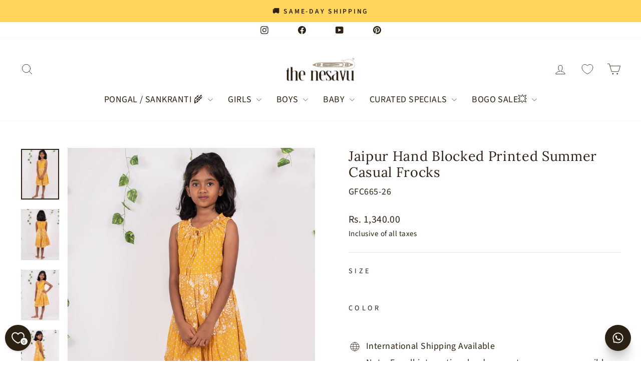

--- FILE ---
content_type: text/html; charset=utf-8
request_url: https://www.thenesavu.com/en-sg/products/nesavu-jaipur-hand-blocked-printed-summer-casual-frocks-gfc665
body_size: 74941
content:
<!doctype html>
<html class="no-js" lang="en" dir="ltr">
<head>

<!-- BEAE-GLOBAL-FONT --> 
  <!-- START-BEAE-FONT --> 
<link rel='preconnect' href='https://fonts.googleapis.com'><link rel='preconnect' href='https://fonts.gstatic.com' crossorigin><link rel='preload' href='https://fonts.gstatic.com/s/lora/v37/0QIvMX1D_JOuMwf7I-NP.woff2' as='font' type='font/woff2' crossorigin='anonymous'>
<link rel='preload' href='https://fonts.gstatic.com/s/lora/v37/0QIvMX1D_JOuMw77I-NP.woff2' as='font' type='font/woff2' crossorigin='anonymous'>
<link rel='preload' href='https://fonts.gstatic.com/s/lora/v37/0QIvMX1D_JOuM3b7I-NP.woff2' as='font' type='font/woff2' crossorigin='anonymous'>
<link rel='preload' href='https://fonts.gstatic.com/s/lora/v37/0QIvMX1D_JOuM2T7I-NP.woff2' as='font' type='font/woff2' crossorigin='anonymous'>
<link rel='preload' href='https://fonts.gstatic.com/s/lora/v37/0QIvMX1D_JOuMwX7I-NP.woff2' as='font' type='font/woff2' crossorigin='anonymous'>
<link rel='preload' href='https://fonts.gstatic.com/s/lora/v37/0QIvMX1D_JOuMwT7I-NP.woff2' as='font' type='font/woff2' crossorigin='anonymous'>
<link rel='preload' href='https://fonts.gstatic.com/s/lora/v37/0QIvMX1D_JOuMwr7Iw.woff2' as='font' type='font/woff2' crossorigin='anonymous'>
<link rel='preload' href='https://fonts.gstatic.com/s/sourcesans3/v19/nwpStKy2OAdR1K-IwhWudF-R3wIaZfrc.woff2' as='font' type='font/woff2' crossorigin='anonymous'>
<link rel='preload' href='https://fonts.gstatic.com/s/sourcesans3/v19/nwpStKy2OAdR1K-IwhWudF-R3wsaZfrc.woff2' as='font' type='font/woff2' crossorigin='anonymous'>
<link rel='preload' href='https://fonts.gstatic.com/s/sourcesans3/v19/nwpStKy2OAdR1K-IwhWudF-R3wMaZfrc.woff2' as='font' type='font/woff2' crossorigin='anonymous'>
<link rel='preload' href='https://fonts.gstatic.com/s/sourcesans3/v19/nwpStKy2OAdR1K-IwhWudF-R3wwaZfrc.woff2' as='font' type='font/woff2' crossorigin='anonymous'>
<link rel='preload' href='https://fonts.gstatic.com/s/sourcesans3/v19/nwpStKy2OAdR1K-IwhWudF-R3wAaZfrc.woff2' as='font' type='font/woff2' crossorigin='anonymous'>
<link rel='preload' href='https://fonts.gstatic.com/s/sourcesans3/v19/nwpStKy2OAdR1K-IwhWudF-R3wEaZfrc.woff2' as='font' type='font/woff2' crossorigin='anonymous'>
<link rel='preload' href='https://fonts.gstatic.com/s/sourcesans3/v19/nwpStKy2OAdR1K-IwhWudF-R3w8aZQ.woff2' as='font' type='font/woff2' crossorigin='anonymous'>
<link rel='preload' href='https://fonts.gstatic.com/s/inter/v20/UcC73FwrK3iLTeHuS_nVMrMxCp50SjIa2JL7SUc.woff2' as='font' type='font/woff2' crossorigin='anonymous'>
<link rel='preload' href='https://fonts.gstatic.com/s/inter/v20/UcC73FwrK3iLTeHuS_nVMrMxCp50SjIa0ZL7SUc.woff2' as='font' type='font/woff2' crossorigin='anonymous'>
<link rel='preload' href='https://fonts.gstatic.com/s/inter/v20/UcC73FwrK3iLTeHuS_nVMrMxCp50SjIa2ZL7SUc.woff2' as='font' type='font/woff2' crossorigin='anonymous'>
<link rel='preload' href='https://fonts.gstatic.com/s/inter/v20/UcC73FwrK3iLTeHuS_nVMrMxCp50SjIa1pL7SUc.woff2' as='font' type='font/woff2' crossorigin='anonymous'>
<link rel='preload' href='https://fonts.gstatic.com/s/inter/v20/UcC73FwrK3iLTeHuS_nVMrMxCp50SjIa2pL7SUc.woff2' as='font' type='font/woff2' crossorigin='anonymous'>
<link rel='preload' href='https://fonts.gstatic.com/s/inter/v20/UcC73FwrK3iLTeHuS_nVMrMxCp50SjIa25L7SUc.woff2' as='font' type='font/woff2' crossorigin='anonymous'>
<link rel='preload' href='https://fonts.gstatic.com/s/inter/v20/UcC73FwrK3iLTeHuS_nVMrMxCp50SjIa1ZL7.woff2' as='font' type='font/woff2' crossorigin='anonymous'>
<!-- END-BEAE-FONT -->  
 <!-- END BEAE-GLOBAL-FONT -->

<!-- BEAE-HEADER -->


  
  
  
  <link href="//www.thenesavu.com/cdn/shop/t/49/assets/beae.base.min.css?v=167814568080774979251756384004" rel="stylesheet" type="text/css" media="all" />
  
  
      <style type="text/css" id="beae-global-theme-style">/* cyrillic-ext */
@font-face {
  font-family: 'Lora';
  font-style: normal;
  font-weight: 400;
  font-display: swap;
  src: url(https://fonts.gstatic.com/s/lora/v37/0QIvMX1D_JOuMwf7I-NP.woff2) format('woff2');
  unicode-range: U+0460-052F, U+1C80-1C8A, U+20B4, U+2DE0-2DFF, U+A640-A69F, U+FE2E-FE2F;
}
/* cyrillic */
@font-face {
  font-family: 'Lora';
  font-style: normal;
  font-weight: 400;
  font-display: swap;
  src: url(https://fonts.gstatic.com/s/lora/v37/0QIvMX1D_JOuMw77I-NP.woff2) format('woff2');
  unicode-range: U+0301, U+0400-045F, U+0490-0491, U+04B0-04B1, U+2116;
}
/* math */
@font-face {
  font-family: 'Lora';
  font-style: normal;
  font-weight: 400;
  font-display: swap;
  src: url(https://fonts.gstatic.com/s/lora/v37/0QIvMX1D_JOuM3b7I-NP.woff2) format('woff2');
  unicode-range: U+0302-0303, U+0305, U+0307-0308, U+0310, U+0312, U+0315, U+031A, U+0326-0327, U+032C, U+032F-0330, U+0332-0333, U+0338, U+033A, U+0346, U+034D, U+0391-03A1, U+03A3-03A9, U+03B1-03C9, U+03D1, U+03D5-03D6, U+03F0-03F1, U+03F4-03F5, U+2016-2017, U+2034-2038, U+203C, U+2040, U+2043, U+2047, U+2050, U+2057, U+205F, U+2070-2071, U+2074-208E, U+2090-209C, U+20D0-20DC, U+20E1, U+20E5-20EF, U+2100-2112, U+2114-2115, U+2117-2121, U+2123-214F, U+2190, U+2192, U+2194-21AE, U+21B0-21E5, U+21F1-21F2, U+21F4-2211, U+2213-2214, U+2216-22FF, U+2308-230B, U+2310, U+2319, U+231C-2321, U+2336-237A, U+237C, U+2395, U+239B-23B7, U+23D0, U+23DC-23E1, U+2474-2475, U+25AF, U+25B3, U+25B7, U+25BD, U+25C1, U+25CA, U+25CC, U+25FB, U+266D-266F, U+27C0-27FF, U+2900-2AFF, U+2B0E-2B11, U+2B30-2B4C, U+2BFE, U+3030, U+FF5B, U+FF5D, U+1D400-1D7FF, U+1EE00-1EEFF;
}
/* symbols */
@font-face {
  font-family: 'Lora';
  font-style: normal;
  font-weight: 400;
  font-display: swap;
  src: url(https://fonts.gstatic.com/s/lora/v37/0QIvMX1D_JOuM2T7I-NP.woff2) format('woff2');
  unicode-range: U+0001-000C, U+000E-001F, U+007F-009F, U+20DD-20E0, U+20E2-20E4, U+2150-218F, U+2190, U+2192, U+2194-2199, U+21AF, U+21E6-21F0, U+21F3, U+2218-2219, U+2299, U+22C4-22C6, U+2300-243F, U+2440-244A, U+2460-24FF, U+25A0-27BF, U+2800-28FF, U+2921-2922, U+2981, U+29BF, U+29EB, U+2B00-2BFF, U+4DC0-4DFF, U+FFF9-FFFB, U+10140-1018E, U+10190-1019C, U+101A0, U+101D0-101FD, U+102E0-102FB, U+10E60-10E7E, U+1D2C0-1D2D3, U+1D2E0-1D37F, U+1F000-1F0FF, U+1F100-1F1AD, U+1F1E6-1F1FF, U+1F30D-1F30F, U+1F315, U+1F31C, U+1F31E, U+1F320-1F32C, U+1F336, U+1F378, U+1F37D, U+1F382, U+1F393-1F39F, U+1F3A7-1F3A8, U+1F3AC-1F3AF, U+1F3C2, U+1F3C4-1F3C6, U+1F3CA-1F3CE, U+1F3D4-1F3E0, U+1F3ED, U+1F3F1-1F3F3, U+1F3F5-1F3F7, U+1F408, U+1F415, U+1F41F, U+1F426, U+1F43F, U+1F441-1F442, U+1F444, U+1F446-1F449, U+1F44C-1F44E, U+1F453, U+1F46A, U+1F47D, U+1F4A3, U+1F4B0, U+1F4B3, U+1F4B9, U+1F4BB, U+1F4BF, U+1F4C8-1F4CB, U+1F4D6, U+1F4DA, U+1F4DF, U+1F4E3-1F4E6, U+1F4EA-1F4ED, U+1F4F7, U+1F4F9-1F4FB, U+1F4FD-1F4FE, U+1F503, U+1F507-1F50B, U+1F50D, U+1F512-1F513, U+1F53E-1F54A, U+1F54F-1F5FA, U+1F610, U+1F650-1F67F, U+1F687, U+1F68D, U+1F691, U+1F694, U+1F698, U+1F6AD, U+1F6B2, U+1F6B9-1F6BA, U+1F6BC, U+1F6C6-1F6CF, U+1F6D3-1F6D7, U+1F6E0-1F6EA, U+1F6F0-1F6F3, U+1F6F7-1F6FC, U+1F700-1F7FF, U+1F800-1F80B, U+1F810-1F847, U+1F850-1F859, U+1F860-1F887, U+1F890-1F8AD, U+1F8B0-1F8BB, U+1F8C0-1F8C1, U+1F900-1F90B, U+1F93B, U+1F946, U+1F984, U+1F996, U+1F9E9, U+1FA00-1FA6F, U+1FA70-1FA7C, U+1FA80-1FA89, U+1FA8F-1FAC6, U+1FACE-1FADC, U+1FADF-1FAE9, U+1FAF0-1FAF8, U+1FB00-1FBFF;
}
/* vietnamese */
@font-face {
  font-family: 'Lora';
  font-style: normal;
  font-weight: 400;
  font-display: swap;
  src: url(https://fonts.gstatic.com/s/lora/v37/0QIvMX1D_JOuMwX7I-NP.woff2) format('woff2');
  unicode-range: U+0102-0103, U+0110-0111, U+0128-0129, U+0168-0169, U+01A0-01A1, U+01AF-01B0, U+0300-0301, U+0303-0304, U+0308-0309, U+0323, U+0329, U+1EA0-1EF9, U+20AB;
}
/* latin-ext */
@font-face {
  font-family: 'Lora';
  font-style: normal;
  font-weight: 400;
  font-display: swap;
  src: url(https://fonts.gstatic.com/s/lora/v37/0QIvMX1D_JOuMwT7I-NP.woff2) format('woff2');
  unicode-range: U+0100-02BA, U+02BD-02C5, U+02C7-02CC, U+02CE-02D7, U+02DD-02FF, U+0304, U+0308, U+0329, U+1D00-1DBF, U+1E00-1E9F, U+1EF2-1EFF, U+2020, U+20A0-20AB, U+20AD-20C0, U+2113, U+2C60-2C7F, U+A720-A7FF;
}
/* latin */
@font-face {
  font-family: 'Lora';
  font-style: normal;
  font-weight: 400;
  font-display: swap;
  src: url(https://fonts.gstatic.com/s/lora/v37/0QIvMX1D_JOuMwr7Iw.woff2) format('woff2');
  unicode-range: U+0000-00FF, U+0131, U+0152-0153, U+02BB-02BC, U+02C6, U+02DA, U+02DC, U+0304, U+0308, U+0329, U+2000-206F, U+20AC, U+2122, U+2191, U+2193, U+2212, U+2215, U+FEFF, U+FFFD;
}
/* cyrillic-ext */
@font-face {
  font-family: 'Lora';
  font-style: normal;
  font-weight: 500;
  font-display: swap;
  src: url(https://fonts.gstatic.com/s/lora/v37/0QIvMX1D_JOuMwf7I-NP.woff2) format('woff2');
  unicode-range: U+0460-052F, U+1C80-1C8A, U+20B4, U+2DE0-2DFF, U+A640-A69F, U+FE2E-FE2F;
}
/* cyrillic */
@font-face {
  font-family: 'Lora';
  font-style: normal;
  font-weight: 500;
  font-display: swap;
  src: url(https://fonts.gstatic.com/s/lora/v37/0QIvMX1D_JOuMw77I-NP.woff2) format('woff2');
  unicode-range: U+0301, U+0400-045F, U+0490-0491, U+04B0-04B1, U+2116;
}
/* math */
@font-face {
  font-family: 'Lora';
  font-style: normal;
  font-weight: 500;
  font-display: swap;
  src: url(https://fonts.gstatic.com/s/lora/v37/0QIvMX1D_JOuM3b7I-NP.woff2) format('woff2');
  unicode-range: U+0302-0303, U+0305, U+0307-0308, U+0310, U+0312, U+0315, U+031A, U+0326-0327, U+032C, U+032F-0330, U+0332-0333, U+0338, U+033A, U+0346, U+034D, U+0391-03A1, U+03A3-03A9, U+03B1-03C9, U+03D1, U+03D5-03D6, U+03F0-03F1, U+03F4-03F5, U+2016-2017, U+2034-2038, U+203C, U+2040, U+2043, U+2047, U+2050, U+2057, U+205F, U+2070-2071, U+2074-208E, U+2090-209C, U+20D0-20DC, U+20E1, U+20E5-20EF, U+2100-2112, U+2114-2115, U+2117-2121, U+2123-214F, U+2190, U+2192, U+2194-21AE, U+21B0-21E5, U+21F1-21F2, U+21F4-2211, U+2213-2214, U+2216-22FF, U+2308-230B, U+2310, U+2319, U+231C-2321, U+2336-237A, U+237C, U+2395, U+239B-23B7, U+23D0, U+23DC-23E1, U+2474-2475, U+25AF, U+25B3, U+25B7, U+25BD, U+25C1, U+25CA, U+25CC, U+25FB, U+266D-266F, U+27C0-27FF, U+2900-2AFF, U+2B0E-2B11, U+2B30-2B4C, U+2BFE, U+3030, U+FF5B, U+FF5D, U+1D400-1D7FF, U+1EE00-1EEFF;
}
/* symbols */
@font-face {
  font-family: 'Lora';
  font-style: normal;
  font-weight: 500;
  font-display: swap;
  src: url(https://fonts.gstatic.com/s/lora/v37/0QIvMX1D_JOuM2T7I-NP.woff2) format('woff2');
  unicode-range: U+0001-000C, U+000E-001F, U+007F-009F, U+20DD-20E0, U+20E2-20E4, U+2150-218F, U+2190, U+2192, U+2194-2199, U+21AF, U+21E6-21F0, U+21F3, U+2218-2219, U+2299, U+22C4-22C6, U+2300-243F, U+2440-244A, U+2460-24FF, U+25A0-27BF, U+2800-28FF, U+2921-2922, U+2981, U+29BF, U+29EB, U+2B00-2BFF, U+4DC0-4DFF, U+FFF9-FFFB, U+10140-1018E, U+10190-1019C, U+101A0, U+101D0-101FD, U+102E0-102FB, U+10E60-10E7E, U+1D2C0-1D2D3, U+1D2E0-1D37F, U+1F000-1F0FF, U+1F100-1F1AD, U+1F1E6-1F1FF, U+1F30D-1F30F, U+1F315, U+1F31C, U+1F31E, U+1F320-1F32C, U+1F336, U+1F378, U+1F37D, U+1F382, U+1F393-1F39F, U+1F3A7-1F3A8, U+1F3AC-1F3AF, U+1F3C2, U+1F3C4-1F3C6, U+1F3CA-1F3CE, U+1F3D4-1F3E0, U+1F3ED, U+1F3F1-1F3F3, U+1F3F5-1F3F7, U+1F408, U+1F415, U+1F41F, U+1F426, U+1F43F, U+1F441-1F442, U+1F444, U+1F446-1F449, U+1F44C-1F44E, U+1F453, U+1F46A, U+1F47D, U+1F4A3, U+1F4B0, U+1F4B3, U+1F4B9, U+1F4BB, U+1F4BF, U+1F4C8-1F4CB, U+1F4D6, U+1F4DA, U+1F4DF, U+1F4E3-1F4E6, U+1F4EA-1F4ED, U+1F4F7, U+1F4F9-1F4FB, U+1F4FD-1F4FE, U+1F503, U+1F507-1F50B, U+1F50D, U+1F512-1F513, U+1F53E-1F54A, U+1F54F-1F5FA, U+1F610, U+1F650-1F67F, U+1F687, U+1F68D, U+1F691, U+1F694, U+1F698, U+1F6AD, U+1F6B2, U+1F6B9-1F6BA, U+1F6BC, U+1F6C6-1F6CF, U+1F6D3-1F6D7, U+1F6E0-1F6EA, U+1F6F0-1F6F3, U+1F6F7-1F6FC, U+1F700-1F7FF, U+1F800-1F80B, U+1F810-1F847, U+1F850-1F859, U+1F860-1F887, U+1F890-1F8AD, U+1F8B0-1F8BB, U+1F8C0-1F8C1, U+1F900-1F90B, U+1F93B, U+1F946, U+1F984, U+1F996, U+1F9E9, U+1FA00-1FA6F, U+1FA70-1FA7C, U+1FA80-1FA89, U+1FA8F-1FAC6, U+1FACE-1FADC, U+1FADF-1FAE9, U+1FAF0-1FAF8, U+1FB00-1FBFF;
}
/* vietnamese */
@font-face {
  font-family: 'Lora';
  font-style: normal;
  font-weight: 500;
  font-display: swap;
  src: url(https://fonts.gstatic.com/s/lora/v37/0QIvMX1D_JOuMwX7I-NP.woff2) format('woff2');
  unicode-range: U+0102-0103, U+0110-0111, U+0128-0129, U+0168-0169, U+01A0-01A1, U+01AF-01B0, U+0300-0301, U+0303-0304, U+0308-0309, U+0323, U+0329, U+1EA0-1EF9, U+20AB;
}
/* latin-ext */
@font-face {
  font-family: 'Lora';
  font-style: normal;
  font-weight: 500;
  font-display: swap;
  src: url(https://fonts.gstatic.com/s/lora/v37/0QIvMX1D_JOuMwT7I-NP.woff2) format('woff2');
  unicode-range: U+0100-02BA, U+02BD-02C5, U+02C7-02CC, U+02CE-02D7, U+02DD-02FF, U+0304, U+0308, U+0329, U+1D00-1DBF, U+1E00-1E9F, U+1EF2-1EFF, U+2020, U+20A0-20AB, U+20AD-20C0, U+2113, U+2C60-2C7F, U+A720-A7FF;
}
/* latin */
@font-face {
  font-family: 'Lora';
  font-style: normal;
  font-weight: 500;
  font-display: swap;
  src: url(https://fonts.gstatic.com/s/lora/v37/0QIvMX1D_JOuMwr7Iw.woff2) format('woff2');
  unicode-range: U+0000-00FF, U+0131, U+0152-0153, U+02BB-02BC, U+02C6, U+02DA, U+02DC, U+0304, U+0308, U+0329, U+2000-206F, U+20AC, U+2122, U+2191, U+2193, U+2212, U+2215, U+FEFF, U+FFFD;
}
/* cyrillic-ext */
@font-face {
  font-family: 'Lora';
  font-style: normal;
  font-weight: 600;
  font-display: swap;
  src: url(https://fonts.gstatic.com/s/lora/v37/0QIvMX1D_JOuMwf7I-NP.woff2) format('woff2');
  unicode-range: U+0460-052F, U+1C80-1C8A, U+20B4, U+2DE0-2DFF, U+A640-A69F, U+FE2E-FE2F;
}
/* cyrillic */
@font-face {
  font-family: 'Lora';
  font-style: normal;
  font-weight: 600;
  font-display: swap;
  src: url(https://fonts.gstatic.com/s/lora/v37/0QIvMX1D_JOuMw77I-NP.woff2) format('woff2');
  unicode-range: U+0301, U+0400-045F, U+0490-0491, U+04B0-04B1, U+2116;
}
/* math */
@font-face {
  font-family: 'Lora';
  font-style: normal;
  font-weight: 600;
  font-display: swap;
  src: url(https://fonts.gstatic.com/s/lora/v37/0QIvMX1D_JOuM3b7I-NP.woff2) format('woff2');
  unicode-range: U+0302-0303, U+0305, U+0307-0308, U+0310, U+0312, U+0315, U+031A, U+0326-0327, U+032C, U+032F-0330, U+0332-0333, U+0338, U+033A, U+0346, U+034D, U+0391-03A1, U+03A3-03A9, U+03B1-03C9, U+03D1, U+03D5-03D6, U+03F0-03F1, U+03F4-03F5, U+2016-2017, U+2034-2038, U+203C, U+2040, U+2043, U+2047, U+2050, U+2057, U+205F, U+2070-2071, U+2074-208E, U+2090-209C, U+20D0-20DC, U+20E1, U+20E5-20EF, U+2100-2112, U+2114-2115, U+2117-2121, U+2123-214F, U+2190, U+2192, U+2194-21AE, U+21B0-21E5, U+21F1-21F2, U+21F4-2211, U+2213-2214, U+2216-22FF, U+2308-230B, U+2310, U+2319, U+231C-2321, U+2336-237A, U+237C, U+2395, U+239B-23B7, U+23D0, U+23DC-23E1, U+2474-2475, U+25AF, U+25B3, U+25B7, U+25BD, U+25C1, U+25CA, U+25CC, U+25FB, U+266D-266F, U+27C0-27FF, U+2900-2AFF, U+2B0E-2B11, U+2B30-2B4C, U+2BFE, U+3030, U+FF5B, U+FF5D, U+1D400-1D7FF, U+1EE00-1EEFF;
}
/* symbols */
@font-face {
  font-family: 'Lora';
  font-style: normal;
  font-weight: 600;
  font-display: swap;
  src: url(https://fonts.gstatic.com/s/lora/v37/0QIvMX1D_JOuM2T7I-NP.woff2) format('woff2');
  unicode-range: U+0001-000C, U+000E-001F, U+007F-009F, U+20DD-20E0, U+20E2-20E4, U+2150-218F, U+2190, U+2192, U+2194-2199, U+21AF, U+21E6-21F0, U+21F3, U+2218-2219, U+2299, U+22C4-22C6, U+2300-243F, U+2440-244A, U+2460-24FF, U+25A0-27BF, U+2800-28FF, U+2921-2922, U+2981, U+29BF, U+29EB, U+2B00-2BFF, U+4DC0-4DFF, U+FFF9-FFFB, U+10140-1018E, U+10190-1019C, U+101A0, U+101D0-101FD, U+102E0-102FB, U+10E60-10E7E, U+1D2C0-1D2D3, U+1D2E0-1D37F, U+1F000-1F0FF, U+1F100-1F1AD, U+1F1E6-1F1FF, U+1F30D-1F30F, U+1F315, U+1F31C, U+1F31E, U+1F320-1F32C, U+1F336, U+1F378, U+1F37D, U+1F382, U+1F393-1F39F, U+1F3A7-1F3A8, U+1F3AC-1F3AF, U+1F3C2, U+1F3C4-1F3C6, U+1F3CA-1F3CE, U+1F3D4-1F3E0, U+1F3ED, U+1F3F1-1F3F3, U+1F3F5-1F3F7, U+1F408, U+1F415, U+1F41F, U+1F426, U+1F43F, U+1F441-1F442, U+1F444, U+1F446-1F449, U+1F44C-1F44E, U+1F453, U+1F46A, U+1F47D, U+1F4A3, U+1F4B0, U+1F4B3, U+1F4B9, U+1F4BB, U+1F4BF, U+1F4C8-1F4CB, U+1F4D6, U+1F4DA, U+1F4DF, U+1F4E3-1F4E6, U+1F4EA-1F4ED, U+1F4F7, U+1F4F9-1F4FB, U+1F4FD-1F4FE, U+1F503, U+1F507-1F50B, U+1F50D, U+1F512-1F513, U+1F53E-1F54A, U+1F54F-1F5FA, U+1F610, U+1F650-1F67F, U+1F687, U+1F68D, U+1F691, U+1F694, U+1F698, U+1F6AD, U+1F6B2, U+1F6B9-1F6BA, U+1F6BC, U+1F6C6-1F6CF, U+1F6D3-1F6D7, U+1F6E0-1F6EA, U+1F6F0-1F6F3, U+1F6F7-1F6FC, U+1F700-1F7FF, U+1F800-1F80B, U+1F810-1F847, U+1F850-1F859, U+1F860-1F887, U+1F890-1F8AD, U+1F8B0-1F8BB, U+1F8C0-1F8C1, U+1F900-1F90B, U+1F93B, U+1F946, U+1F984, U+1F996, U+1F9E9, U+1FA00-1FA6F, U+1FA70-1FA7C, U+1FA80-1FA89, U+1FA8F-1FAC6, U+1FACE-1FADC, U+1FADF-1FAE9, U+1FAF0-1FAF8, U+1FB00-1FBFF;
}
/* vietnamese */
@font-face {
  font-family: 'Lora';
  font-style: normal;
  font-weight: 600;
  font-display: swap;
  src: url(https://fonts.gstatic.com/s/lora/v37/0QIvMX1D_JOuMwX7I-NP.woff2) format('woff2');
  unicode-range: U+0102-0103, U+0110-0111, U+0128-0129, U+0168-0169, U+01A0-01A1, U+01AF-01B0, U+0300-0301, U+0303-0304, U+0308-0309, U+0323, U+0329, U+1EA0-1EF9, U+20AB;
}
/* latin-ext */
@font-face {
  font-family: 'Lora';
  font-style: normal;
  font-weight: 600;
  font-display: swap;
  src: url(https://fonts.gstatic.com/s/lora/v37/0QIvMX1D_JOuMwT7I-NP.woff2) format('woff2');
  unicode-range: U+0100-02BA, U+02BD-02C5, U+02C7-02CC, U+02CE-02D7, U+02DD-02FF, U+0304, U+0308, U+0329, U+1D00-1DBF, U+1E00-1E9F, U+1EF2-1EFF, U+2020, U+20A0-20AB, U+20AD-20C0, U+2113, U+2C60-2C7F, U+A720-A7FF;
}
/* latin */
@font-face {
  font-family: 'Lora';
  font-style: normal;
  font-weight: 600;
  font-display: swap;
  src: url(https://fonts.gstatic.com/s/lora/v37/0QIvMX1D_JOuMwr7Iw.woff2) format('woff2');
  unicode-range: U+0000-00FF, U+0131, U+0152-0153, U+02BB-02BC, U+02C6, U+02DA, U+02DC, U+0304, U+0308, U+0329, U+2000-206F, U+20AC, U+2122, U+2191, U+2193, U+2212, U+2215, U+FEFF, U+FFFD;
}
/* cyrillic-ext */
@font-face {
  font-family: 'Lora';
  font-style: normal;
  font-weight: 700;
  font-display: swap;
  src: url(https://fonts.gstatic.com/s/lora/v37/0QIvMX1D_JOuMwf7I-NP.woff2) format('woff2');
  unicode-range: U+0460-052F, U+1C80-1C8A, U+20B4, U+2DE0-2DFF, U+A640-A69F, U+FE2E-FE2F;
}
/* cyrillic */
@font-face {
  font-family: 'Lora';
  font-style: normal;
  font-weight: 700;
  font-display: swap;
  src: url(https://fonts.gstatic.com/s/lora/v37/0QIvMX1D_JOuMw77I-NP.woff2) format('woff2');
  unicode-range: U+0301, U+0400-045F, U+0490-0491, U+04B0-04B1, U+2116;
}
/* math */
@font-face {
  font-family: 'Lora';
  font-style: normal;
  font-weight: 700;
  font-display: swap;
  src: url(https://fonts.gstatic.com/s/lora/v37/0QIvMX1D_JOuM3b7I-NP.woff2) format('woff2');
  unicode-range: U+0302-0303, U+0305, U+0307-0308, U+0310, U+0312, U+0315, U+031A, U+0326-0327, U+032C, U+032F-0330, U+0332-0333, U+0338, U+033A, U+0346, U+034D, U+0391-03A1, U+03A3-03A9, U+03B1-03C9, U+03D1, U+03D5-03D6, U+03F0-03F1, U+03F4-03F5, U+2016-2017, U+2034-2038, U+203C, U+2040, U+2043, U+2047, U+2050, U+2057, U+205F, U+2070-2071, U+2074-208E, U+2090-209C, U+20D0-20DC, U+20E1, U+20E5-20EF, U+2100-2112, U+2114-2115, U+2117-2121, U+2123-214F, U+2190, U+2192, U+2194-21AE, U+21B0-21E5, U+21F1-21F2, U+21F4-2211, U+2213-2214, U+2216-22FF, U+2308-230B, U+2310, U+2319, U+231C-2321, U+2336-237A, U+237C, U+2395, U+239B-23B7, U+23D0, U+23DC-23E1, U+2474-2475, U+25AF, U+25B3, U+25B7, U+25BD, U+25C1, U+25CA, U+25CC, U+25FB, U+266D-266F, U+27C0-27FF, U+2900-2AFF, U+2B0E-2B11, U+2B30-2B4C, U+2BFE, U+3030, U+FF5B, U+FF5D, U+1D400-1D7FF, U+1EE00-1EEFF;
}
/* symbols */
@font-face {
  font-family: 'Lora';
  font-style: normal;
  font-weight: 700;
  font-display: swap;
  src: url(https://fonts.gstatic.com/s/lora/v37/0QIvMX1D_JOuM2T7I-NP.woff2) format('woff2');
  unicode-range: U+0001-000C, U+000E-001F, U+007F-009F, U+20DD-20E0, U+20E2-20E4, U+2150-218F, U+2190, U+2192, U+2194-2199, U+21AF, U+21E6-21F0, U+21F3, U+2218-2219, U+2299, U+22C4-22C6, U+2300-243F, U+2440-244A, U+2460-24FF, U+25A0-27BF, U+2800-28FF, U+2921-2922, U+2981, U+29BF, U+29EB, U+2B00-2BFF, U+4DC0-4DFF, U+FFF9-FFFB, U+10140-1018E, U+10190-1019C, U+101A0, U+101D0-101FD, U+102E0-102FB, U+10E60-10E7E, U+1D2C0-1D2D3, U+1D2E0-1D37F, U+1F000-1F0FF, U+1F100-1F1AD, U+1F1E6-1F1FF, U+1F30D-1F30F, U+1F315, U+1F31C, U+1F31E, U+1F320-1F32C, U+1F336, U+1F378, U+1F37D, U+1F382, U+1F393-1F39F, U+1F3A7-1F3A8, U+1F3AC-1F3AF, U+1F3C2, U+1F3C4-1F3C6, U+1F3CA-1F3CE, U+1F3D4-1F3E0, U+1F3ED, U+1F3F1-1F3F3, U+1F3F5-1F3F7, U+1F408, U+1F415, U+1F41F, U+1F426, U+1F43F, U+1F441-1F442, U+1F444, U+1F446-1F449, U+1F44C-1F44E, U+1F453, U+1F46A, U+1F47D, U+1F4A3, U+1F4B0, U+1F4B3, U+1F4B9, U+1F4BB, U+1F4BF, U+1F4C8-1F4CB, U+1F4D6, U+1F4DA, U+1F4DF, U+1F4E3-1F4E6, U+1F4EA-1F4ED, U+1F4F7, U+1F4F9-1F4FB, U+1F4FD-1F4FE, U+1F503, U+1F507-1F50B, U+1F50D, U+1F512-1F513, U+1F53E-1F54A, U+1F54F-1F5FA, U+1F610, U+1F650-1F67F, U+1F687, U+1F68D, U+1F691, U+1F694, U+1F698, U+1F6AD, U+1F6B2, U+1F6B9-1F6BA, U+1F6BC, U+1F6C6-1F6CF, U+1F6D3-1F6D7, U+1F6E0-1F6EA, U+1F6F0-1F6F3, U+1F6F7-1F6FC, U+1F700-1F7FF, U+1F800-1F80B, U+1F810-1F847, U+1F850-1F859, U+1F860-1F887, U+1F890-1F8AD, U+1F8B0-1F8BB, U+1F8C0-1F8C1, U+1F900-1F90B, U+1F93B, U+1F946, U+1F984, U+1F996, U+1F9E9, U+1FA00-1FA6F, U+1FA70-1FA7C, U+1FA80-1FA89, U+1FA8F-1FAC6, U+1FACE-1FADC, U+1FADF-1FAE9, U+1FAF0-1FAF8, U+1FB00-1FBFF;
}
/* vietnamese */
@font-face {
  font-family: 'Lora';
  font-style: normal;
  font-weight: 700;
  font-display: swap;
  src: url(https://fonts.gstatic.com/s/lora/v37/0QIvMX1D_JOuMwX7I-NP.woff2) format('woff2');
  unicode-range: U+0102-0103, U+0110-0111, U+0128-0129, U+0168-0169, U+01A0-01A1, U+01AF-01B0, U+0300-0301, U+0303-0304, U+0308-0309, U+0323, U+0329, U+1EA0-1EF9, U+20AB;
}
/* latin-ext */
@font-face {
  font-family: 'Lora';
  font-style: normal;
  font-weight: 700;
  font-display: swap;
  src: url(https://fonts.gstatic.com/s/lora/v37/0QIvMX1D_JOuMwT7I-NP.woff2) format('woff2');
  unicode-range: U+0100-02BA, U+02BD-02C5, U+02C7-02CC, U+02CE-02D7, U+02DD-02FF, U+0304, U+0308, U+0329, U+1D00-1DBF, U+1E00-1E9F, U+1EF2-1EFF, U+2020, U+20A0-20AB, U+20AD-20C0, U+2113, U+2C60-2C7F, U+A720-A7FF;
}
/* latin */
@font-face {
  font-family: 'Lora';
  font-style: normal;
  font-weight: 700;
  font-display: swap;
  src: url(https://fonts.gstatic.com/s/lora/v37/0QIvMX1D_JOuMwr7Iw.woff2) format('woff2');
  unicode-range: U+0000-00FF, U+0131, U+0152-0153, U+02BB-02BC, U+02C6, U+02DA, U+02DC, U+0304, U+0308, U+0329, U+2000-206F, U+20AC, U+2122, U+2191, U+2193, U+2212, U+2215, U+FEFF, U+FFFD;
}

/* cyrillic-ext */
@font-face {
  font-family: 'Source Sans 3';
  font-style: normal;
  font-weight: 200;
  font-display: swap;
  src: url(https://fonts.gstatic.com/s/sourcesans3/v19/nwpStKy2OAdR1K-IwhWudF-R3wIaZfrc.woff2) format('woff2');
  unicode-range: U+0460-052F, U+1C80-1C8A, U+20B4, U+2DE0-2DFF, U+A640-A69F, U+FE2E-FE2F;
}
/* cyrillic */
@font-face {
  font-family: 'Source Sans 3';
  font-style: normal;
  font-weight: 200;
  font-display: swap;
  src: url(https://fonts.gstatic.com/s/sourcesans3/v19/nwpStKy2OAdR1K-IwhWudF-R3wsaZfrc.woff2) format('woff2');
  unicode-range: U+0301, U+0400-045F, U+0490-0491, U+04B0-04B1, U+2116;
}
/* greek-ext */
@font-face {
  font-family: 'Source Sans 3';
  font-style: normal;
  font-weight: 200;
  font-display: swap;
  src: url(https://fonts.gstatic.com/s/sourcesans3/v19/nwpStKy2OAdR1K-IwhWudF-R3wMaZfrc.woff2) format('woff2');
  unicode-range: U+1F00-1FFF;
}
/* greek */
@font-face {
  font-family: 'Source Sans 3';
  font-style: normal;
  font-weight: 200;
  font-display: swap;
  src: url(https://fonts.gstatic.com/s/sourcesans3/v19/nwpStKy2OAdR1K-IwhWudF-R3wwaZfrc.woff2) format('woff2');
  unicode-range: U+0370-0377, U+037A-037F, U+0384-038A, U+038C, U+038E-03A1, U+03A3-03FF;
}
/* vietnamese */
@font-face {
  font-family: 'Source Sans 3';
  font-style: normal;
  font-weight: 200;
  font-display: swap;
  src: url(https://fonts.gstatic.com/s/sourcesans3/v19/nwpStKy2OAdR1K-IwhWudF-R3wAaZfrc.woff2) format('woff2');
  unicode-range: U+0102-0103, U+0110-0111, U+0128-0129, U+0168-0169, U+01A0-01A1, U+01AF-01B0, U+0300-0301, U+0303-0304, U+0308-0309, U+0323, U+0329, U+1EA0-1EF9, U+20AB;
}
/* latin-ext */
@font-face {
  font-family: 'Source Sans 3';
  font-style: normal;
  font-weight: 200;
  font-display: swap;
  src: url(https://fonts.gstatic.com/s/sourcesans3/v19/nwpStKy2OAdR1K-IwhWudF-R3wEaZfrc.woff2) format('woff2');
  unicode-range: U+0100-02BA, U+02BD-02C5, U+02C7-02CC, U+02CE-02D7, U+02DD-02FF, U+0304, U+0308, U+0329, U+1D00-1DBF, U+1E00-1E9F, U+1EF2-1EFF, U+2020, U+20A0-20AB, U+20AD-20C0, U+2113, U+2C60-2C7F, U+A720-A7FF;
}
/* latin */
@font-face {
  font-family: 'Source Sans 3';
  font-style: normal;
  font-weight: 200;
  font-display: swap;
  src: url(https://fonts.gstatic.com/s/sourcesans3/v19/nwpStKy2OAdR1K-IwhWudF-R3w8aZQ.woff2) format('woff2');
  unicode-range: U+0000-00FF, U+0131, U+0152-0153, U+02BB-02BC, U+02C6, U+02DA, U+02DC, U+0304, U+0308, U+0329, U+2000-206F, U+20AC, U+2122, U+2191, U+2193, U+2212, U+2215, U+FEFF, U+FFFD;
}
/* cyrillic-ext */
@font-face {
  font-family: 'Source Sans 3';
  font-style: normal;
  font-weight: 300;
  font-display: swap;
  src: url(https://fonts.gstatic.com/s/sourcesans3/v19/nwpStKy2OAdR1K-IwhWudF-R3wIaZfrc.woff2) format('woff2');
  unicode-range: U+0460-052F, U+1C80-1C8A, U+20B4, U+2DE0-2DFF, U+A640-A69F, U+FE2E-FE2F;
}
/* cyrillic */
@font-face {
  font-family: 'Source Sans 3';
  font-style: normal;
  font-weight: 300;
  font-display: swap;
  src: url(https://fonts.gstatic.com/s/sourcesans3/v19/nwpStKy2OAdR1K-IwhWudF-R3wsaZfrc.woff2) format('woff2');
  unicode-range: U+0301, U+0400-045F, U+0490-0491, U+04B0-04B1, U+2116;
}
/* greek-ext */
@font-face {
  font-family: 'Source Sans 3';
  font-style: normal;
  font-weight: 300;
  font-display: swap;
  src: url(https://fonts.gstatic.com/s/sourcesans3/v19/nwpStKy2OAdR1K-IwhWudF-R3wMaZfrc.woff2) format('woff2');
  unicode-range: U+1F00-1FFF;
}
/* greek */
@font-face {
  font-family: 'Source Sans 3';
  font-style: normal;
  font-weight: 300;
  font-display: swap;
  src: url(https://fonts.gstatic.com/s/sourcesans3/v19/nwpStKy2OAdR1K-IwhWudF-R3wwaZfrc.woff2) format('woff2');
  unicode-range: U+0370-0377, U+037A-037F, U+0384-038A, U+038C, U+038E-03A1, U+03A3-03FF;
}
/* vietnamese */
@font-face {
  font-family: 'Source Sans 3';
  font-style: normal;
  font-weight: 300;
  font-display: swap;
  src: url(https://fonts.gstatic.com/s/sourcesans3/v19/nwpStKy2OAdR1K-IwhWudF-R3wAaZfrc.woff2) format('woff2');
  unicode-range: U+0102-0103, U+0110-0111, U+0128-0129, U+0168-0169, U+01A0-01A1, U+01AF-01B0, U+0300-0301, U+0303-0304, U+0308-0309, U+0323, U+0329, U+1EA0-1EF9, U+20AB;
}
/* latin-ext */
@font-face {
  font-family: 'Source Sans 3';
  font-style: normal;
  font-weight: 300;
  font-display: swap;
  src: url(https://fonts.gstatic.com/s/sourcesans3/v19/nwpStKy2OAdR1K-IwhWudF-R3wEaZfrc.woff2) format('woff2');
  unicode-range: U+0100-02BA, U+02BD-02C5, U+02C7-02CC, U+02CE-02D7, U+02DD-02FF, U+0304, U+0308, U+0329, U+1D00-1DBF, U+1E00-1E9F, U+1EF2-1EFF, U+2020, U+20A0-20AB, U+20AD-20C0, U+2113, U+2C60-2C7F, U+A720-A7FF;
}
/* latin */
@font-face {
  font-family: 'Source Sans 3';
  font-style: normal;
  font-weight: 300;
  font-display: swap;
  src: url(https://fonts.gstatic.com/s/sourcesans3/v19/nwpStKy2OAdR1K-IwhWudF-R3w8aZQ.woff2) format('woff2');
  unicode-range: U+0000-00FF, U+0131, U+0152-0153, U+02BB-02BC, U+02C6, U+02DA, U+02DC, U+0304, U+0308, U+0329, U+2000-206F, U+20AC, U+2122, U+2191, U+2193, U+2212, U+2215, U+FEFF, U+FFFD;
}
/* cyrillic-ext */
@font-face {
  font-family: 'Source Sans 3';
  font-style: normal;
  font-weight: 400;
  font-display: swap;
  src: url(https://fonts.gstatic.com/s/sourcesans3/v19/nwpStKy2OAdR1K-IwhWudF-R3wIaZfrc.woff2) format('woff2');
  unicode-range: U+0460-052F, U+1C80-1C8A, U+20B4, U+2DE0-2DFF, U+A640-A69F, U+FE2E-FE2F;
}
/* cyrillic */
@font-face {
  font-family: 'Source Sans 3';
  font-style: normal;
  font-weight: 400;
  font-display: swap;
  src: url(https://fonts.gstatic.com/s/sourcesans3/v19/nwpStKy2OAdR1K-IwhWudF-R3wsaZfrc.woff2) format('woff2');
  unicode-range: U+0301, U+0400-045F, U+0490-0491, U+04B0-04B1, U+2116;
}
/* greek-ext */
@font-face {
  font-family: 'Source Sans 3';
  font-style: normal;
  font-weight: 400;
  font-display: swap;
  src: url(https://fonts.gstatic.com/s/sourcesans3/v19/nwpStKy2OAdR1K-IwhWudF-R3wMaZfrc.woff2) format('woff2');
  unicode-range: U+1F00-1FFF;
}
/* greek */
@font-face {
  font-family: 'Source Sans 3';
  font-style: normal;
  font-weight: 400;
  font-display: swap;
  src: url(https://fonts.gstatic.com/s/sourcesans3/v19/nwpStKy2OAdR1K-IwhWudF-R3wwaZfrc.woff2) format('woff2');
  unicode-range: U+0370-0377, U+037A-037F, U+0384-038A, U+038C, U+038E-03A1, U+03A3-03FF;
}
/* vietnamese */
@font-face {
  font-family: 'Source Sans 3';
  font-style: normal;
  font-weight: 400;
  font-display: swap;
  src: url(https://fonts.gstatic.com/s/sourcesans3/v19/nwpStKy2OAdR1K-IwhWudF-R3wAaZfrc.woff2) format('woff2');
  unicode-range: U+0102-0103, U+0110-0111, U+0128-0129, U+0168-0169, U+01A0-01A1, U+01AF-01B0, U+0300-0301, U+0303-0304, U+0308-0309, U+0323, U+0329, U+1EA0-1EF9, U+20AB;
}
/* latin-ext */
@font-face {
  font-family: 'Source Sans 3';
  font-style: normal;
  font-weight: 400;
  font-display: swap;
  src: url(https://fonts.gstatic.com/s/sourcesans3/v19/nwpStKy2OAdR1K-IwhWudF-R3wEaZfrc.woff2) format('woff2');
  unicode-range: U+0100-02BA, U+02BD-02C5, U+02C7-02CC, U+02CE-02D7, U+02DD-02FF, U+0304, U+0308, U+0329, U+1D00-1DBF, U+1E00-1E9F, U+1EF2-1EFF, U+2020, U+20A0-20AB, U+20AD-20C0, U+2113, U+2C60-2C7F, U+A720-A7FF;
}
/* latin */
@font-face {
  font-family: 'Source Sans 3';
  font-style: normal;
  font-weight: 400;
  font-display: swap;
  src: url(https://fonts.gstatic.com/s/sourcesans3/v19/nwpStKy2OAdR1K-IwhWudF-R3w8aZQ.woff2) format('woff2');
  unicode-range: U+0000-00FF, U+0131, U+0152-0153, U+02BB-02BC, U+02C6, U+02DA, U+02DC, U+0304, U+0308, U+0329, U+2000-206F, U+20AC, U+2122, U+2191, U+2193, U+2212, U+2215, U+FEFF, U+FFFD;
}
/* cyrillic-ext */
@font-face {
  font-family: 'Source Sans 3';
  font-style: normal;
  font-weight: 500;
  font-display: swap;
  src: url(https://fonts.gstatic.com/s/sourcesans3/v19/nwpStKy2OAdR1K-IwhWudF-R3wIaZfrc.woff2) format('woff2');
  unicode-range: U+0460-052F, U+1C80-1C8A, U+20B4, U+2DE0-2DFF, U+A640-A69F, U+FE2E-FE2F;
}
/* cyrillic */
@font-face {
  font-family: 'Source Sans 3';
  font-style: normal;
  font-weight: 500;
  font-display: swap;
  src: url(https://fonts.gstatic.com/s/sourcesans3/v19/nwpStKy2OAdR1K-IwhWudF-R3wsaZfrc.woff2) format('woff2');
  unicode-range: U+0301, U+0400-045F, U+0490-0491, U+04B0-04B1, U+2116;
}
/* greek-ext */
@font-face {
  font-family: 'Source Sans 3';
  font-style: normal;
  font-weight: 500;
  font-display: swap;
  src: url(https://fonts.gstatic.com/s/sourcesans3/v19/nwpStKy2OAdR1K-IwhWudF-R3wMaZfrc.woff2) format('woff2');
  unicode-range: U+1F00-1FFF;
}
/* greek */
@font-face {
  font-family: 'Source Sans 3';
  font-style: normal;
  font-weight: 500;
  font-display: swap;
  src: url(https://fonts.gstatic.com/s/sourcesans3/v19/nwpStKy2OAdR1K-IwhWudF-R3wwaZfrc.woff2) format('woff2');
  unicode-range: U+0370-0377, U+037A-037F, U+0384-038A, U+038C, U+038E-03A1, U+03A3-03FF;
}
/* vietnamese */
@font-face {
  font-family: 'Source Sans 3';
  font-style: normal;
  font-weight: 500;
  font-display: swap;
  src: url(https://fonts.gstatic.com/s/sourcesans3/v19/nwpStKy2OAdR1K-IwhWudF-R3wAaZfrc.woff2) format('woff2');
  unicode-range: U+0102-0103, U+0110-0111, U+0128-0129, U+0168-0169, U+01A0-01A1, U+01AF-01B0, U+0300-0301, U+0303-0304, U+0308-0309, U+0323, U+0329, U+1EA0-1EF9, U+20AB;
}
/* latin-ext */
@font-face {
  font-family: 'Source Sans 3';
  font-style: normal;
  font-weight: 500;
  font-display: swap;
  src: url(https://fonts.gstatic.com/s/sourcesans3/v19/nwpStKy2OAdR1K-IwhWudF-R3wEaZfrc.woff2) format('woff2');
  unicode-range: U+0100-02BA, U+02BD-02C5, U+02C7-02CC, U+02CE-02D7, U+02DD-02FF, U+0304, U+0308, U+0329, U+1D00-1DBF, U+1E00-1E9F, U+1EF2-1EFF, U+2020, U+20A0-20AB, U+20AD-20C0, U+2113, U+2C60-2C7F, U+A720-A7FF;
}
/* latin */
@font-face {
  font-family: 'Source Sans 3';
  font-style: normal;
  font-weight: 500;
  font-display: swap;
  src: url(https://fonts.gstatic.com/s/sourcesans3/v19/nwpStKy2OAdR1K-IwhWudF-R3w8aZQ.woff2) format('woff2');
  unicode-range: U+0000-00FF, U+0131, U+0152-0153, U+02BB-02BC, U+02C6, U+02DA, U+02DC, U+0304, U+0308, U+0329, U+2000-206F, U+20AC, U+2122, U+2191, U+2193, U+2212, U+2215, U+FEFF, U+FFFD;
}
/* cyrillic-ext */
@font-face {
  font-family: 'Source Sans 3';
  font-style: normal;
  font-weight: 600;
  font-display: swap;
  src: url(https://fonts.gstatic.com/s/sourcesans3/v19/nwpStKy2OAdR1K-IwhWudF-R3wIaZfrc.woff2) format('woff2');
  unicode-range: U+0460-052F, U+1C80-1C8A, U+20B4, U+2DE0-2DFF, U+A640-A69F, U+FE2E-FE2F;
}
/* cyrillic */
@font-face {
  font-family: 'Source Sans 3';
  font-style: normal;
  font-weight: 600;
  font-display: swap;
  src: url(https://fonts.gstatic.com/s/sourcesans3/v19/nwpStKy2OAdR1K-IwhWudF-R3wsaZfrc.woff2) format('woff2');
  unicode-range: U+0301, U+0400-045F, U+0490-0491, U+04B0-04B1, U+2116;
}
/* greek-ext */
@font-face {
  font-family: 'Source Sans 3';
  font-style: normal;
  font-weight: 600;
  font-display: swap;
  src: url(https://fonts.gstatic.com/s/sourcesans3/v19/nwpStKy2OAdR1K-IwhWudF-R3wMaZfrc.woff2) format('woff2');
  unicode-range: U+1F00-1FFF;
}
/* greek */
@font-face {
  font-family: 'Source Sans 3';
  font-style: normal;
  font-weight: 600;
  font-display: swap;
  src: url(https://fonts.gstatic.com/s/sourcesans3/v19/nwpStKy2OAdR1K-IwhWudF-R3wwaZfrc.woff2) format('woff2');
  unicode-range: U+0370-0377, U+037A-037F, U+0384-038A, U+038C, U+038E-03A1, U+03A3-03FF;
}
/* vietnamese */
@font-face {
  font-family: 'Source Sans 3';
  font-style: normal;
  font-weight: 600;
  font-display: swap;
  src: url(https://fonts.gstatic.com/s/sourcesans3/v19/nwpStKy2OAdR1K-IwhWudF-R3wAaZfrc.woff2) format('woff2');
  unicode-range: U+0102-0103, U+0110-0111, U+0128-0129, U+0168-0169, U+01A0-01A1, U+01AF-01B0, U+0300-0301, U+0303-0304, U+0308-0309, U+0323, U+0329, U+1EA0-1EF9, U+20AB;
}
/* latin-ext */
@font-face {
  font-family: 'Source Sans 3';
  font-style: normal;
  font-weight: 600;
  font-display: swap;
  src: url(https://fonts.gstatic.com/s/sourcesans3/v19/nwpStKy2OAdR1K-IwhWudF-R3wEaZfrc.woff2) format('woff2');
  unicode-range: U+0100-02BA, U+02BD-02C5, U+02C7-02CC, U+02CE-02D7, U+02DD-02FF, U+0304, U+0308, U+0329, U+1D00-1DBF, U+1E00-1E9F, U+1EF2-1EFF, U+2020, U+20A0-20AB, U+20AD-20C0, U+2113, U+2C60-2C7F, U+A720-A7FF;
}
/* latin */
@font-face {
  font-family: 'Source Sans 3';
  font-style: normal;
  font-weight: 600;
  font-display: swap;
  src: url(https://fonts.gstatic.com/s/sourcesans3/v19/nwpStKy2OAdR1K-IwhWudF-R3w8aZQ.woff2) format('woff2');
  unicode-range: U+0000-00FF, U+0131, U+0152-0153, U+02BB-02BC, U+02C6, U+02DA, U+02DC, U+0304, U+0308, U+0329, U+2000-206F, U+20AC, U+2122, U+2191, U+2193, U+2212, U+2215, U+FEFF, U+FFFD;
}
/* cyrillic-ext */
@font-face {
  font-family: 'Source Sans 3';
  font-style: normal;
  font-weight: 700;
  font-display: swap;
  src: url(https://fonts.gstatic.com/s/sourcesans3/v19/nwpStKy2OAdR1K-IwhWudF-R3wIaZfrc.woff2) format('woff2');
  unicode-range: U+0460-052F, U+1C80-1C8A, U+20B4, U+2DE0-2DFF, U+A640-A69F, U+FE2E-FE2F;
}
/* cyrillic */
@font-face {
  font-family: 'Source Sans 3';
  font-style: normal;
  font-weight: 700;
  font-display: swap;
  src: url(https://fonts.gstatic.com/s/sourcesans3/v19/nwpStKy2OAdR1K-IwhWudF-R3wsaZfrc.woff2) format('woff2');
  unicode-range: U+0301, U+0400-045F, U+0490-0491, U+04B0-04B1, U+2116;
}
/* greek-ext */
@font-face {
  font-family: 'Source Sans 3';
  font-style: normal;
  font-weight: 700;
  font-display: swap;
  src: url(https://fonts.gstatic.com/s/sourcesans3/v19/nwpStKy2OAdR1K-IwhWudF-R3wMaZfrc.woff2) format('woff2');
  unicode-range: U+1F00-1FFF;
}
/* greek */
@font-face {
  font-family: 'Source Sans 3';
  font-style: normal;
  font-weight: 700;
  font-display: swap;
  src: url(https://fonts.gstatic.com/s/sourcesans3/v19/nwpStKy2OAdR1K-IwhWudF-R3wwaZfrc.woff2) format('woff2');
  unicode-range: U+0370-0377, U+037A-037F, U+0384-038A, U+038C, U+038E-03A1, U+03A3-03FF;
}
/* vietnamese */
@font-face {
  font-family: 'Source Sans 3';
  font-style: normal;
  font-weight: 700;
  font-display: swap;
  src: url(https://fonts.gstatic.com/s/sourcesans3/v19/nwpStKy2OAdR1K-IwhWudF-R3wAaZfrc.woff2) format('woff2');
  unicode-range: U+0102-0103, U+0110-0111, U+0128-0129, U+0168-0169, U+01A0-01A1, U+01AF-01B0, U+0300-0301, U+0303-0304, U+0308-0309, U+0323, U+0329, U+1EA0-1EF9, U+20AB;
}
/* latin-ext */
@font-face {
  font-family: 'Source Sans 3';
  font-style: normal;
  font-weight: 700;
  font-display: swap;
  src: url(https://fonts.gstatic.com/s/sourcesans3/v19/nwpStKy2OAdR1K-IwhWudF-R3wEaZfrc.woff2) format('woff2');
  unicode-range: U+0100-02BA, U+02BD-02C5, U+02C7-02CC, U+02CE-02D7, U+02DD-02FF, U+0304, U+0308, U+0329, U+1D00-1DBF, U+1E00-1E9F, U+1EF2-1EFF, U+2020, U+20A0-20AB, U+20AD-20C0, U+2113, U+2C60-2C7F, U+A720-A7FF;
}
/* latin */
@font-face {
  font-family: 'Source Sans 3';
  font-style: normal;
  font-weight: 700;
  font-display: swap;
  src: url(https://fonts.gstatic.com/s/sourcesans3/v19/nwpStKy2OAdR1K-IwhWudF-R3w8aZQ.woff2) format('woff2');
  unicode-range: U+0000-00FF, U+0131, U+0152-0153, U+02BB-02BC, U+02C6, U+02DA, U+02DC, U+0304, U+0308, U+0329, U+2000-206F, U+20AC, U+2122, U+2191, U+2193, U+2212, U+2215, U+FEFF, U+FFFD;
}
/* cyrillic-ext */
@font-face {
  font-family: 'Source Sans 3';
  font-style: normal;
  font-weight: 800;
  font-display: swap;
  src: url(https://fonts.gstatic.com/s/sourcesans3/v19/nwpStKy2OAdR1K-IwhWudF-R3wIaZfrc.woff2) format('woff2');
  unicode-range: U+0460-052F, U+1C80-1C8A, U+20B4, U+2DE0-2DFF, U+A640-A69F, U+FE2E-FE2F;
}
/* cyrillic */
@font-face {
  font-family: 'Source Sans 3';
  font-style: normal;
  font-weight: 800;
  font-display: swap;
  src: url(https://fonts.gstatic.com/s/sourcesans3/v19/nwpStKy2OAdR1K-IwhWudF-R3wsaZfrc.woff2) format('woff2');
  unicode-range: U+0301, U+0400-045F, U+0490-0491, U+04B0-04B1, U+2116;
}
/* greek-ext */
@font-face {
  font-family: 'Source Sans 3';
  font-style: normal;
  font-weight: 800;
  font-display: swap;
  src: url(https://fonts.gstatic.com/s/sourcesans3/v19/nwpStKy2OAdR1K-IwhWudF-R3wMaZfrc.woff2) format('woff2');
  unicode-range: U+1F00-1FFF;
}
/* greek */
@font-face {
  font-family: 'Source Sans 3';
  font-style: normal;
  font-weight: 800;
  font-display: swap;
  src: url(https://fonts.gstatic.com/s/sourcesans3/v19/nwpStKy2OAdR1K-IwhWudF-R3wwaZfrc.woff2) format('woff2');
  unicode-range: U+0370-0377, U+037A-037F, U+0384-038A, U+038C, U+038E-03A1, U+03A3-03FF;
}
/* vietnamese */
@font-face {
  font-family: 'Source Sans 3';
  font-style: normal;
  font-weight: 800;
  font-display: swap;
  src: url(https://fonts.gstatic.com/s/sourcesans3/v19/nwpStKy2OAdR1K-IwhWudF-R3wAaZfrc.woff2) format('woff2');
  unicode-range: U+0102-0103, U+0110-0111, U+0128-0129, U+0168-0169, U+01A0-01A1, U+01AF-01B0, U+0300-0301, U+0303-0304, U+0308-0309, U+0323, U+0329, U+1EA0-1EF9, U+20AB;
}
/* latin-ext */
@font-face {
  font-family: 'Source Sans 3';
  font-style: normal;
  font-weight: 800;
  font-display: swap;
  src: url(https://fonts.gstatic.com/s/sourcesans3/v19/nwpStKy2OAdR1K-IwhWudF-R3wEaZfrc.woff2) format('woff2');
  unicode-range: U+0100-02BA, U+02BD-02C5, U+02C7-02CC, U+02CE-02D7, U+02DD-02FF, U+0304, U+0308, U+0329, U+1D00-1DBF, U+1E00-1E9F, U+1EF2-1EFF, U+2020, U+20A0-20AB, U+20AD-20C0, U+2113, U+2C60-2C7F, U+A720-A7FF;
}
/* latin */
@font-face {
  font-family: 'Source Sans 3';
  font-style: normal;
  font-weight: 800;
  font-display: swap;
  src: url(https://fonts.gstatic.com/s/sourcesans3/v19/nwpStKy2OAdR1K-IwhWudF-R3w8aZQ.woff2) format('woff2');
  unicode-range: U+0000-00FF, U+0131, U+0152-0153, U+02BB-02BC, U+02C6, U+02DA, U+02DC, U+0304, U+0308, U+0329, U+2000-206F, U+20AC, U+2122, U+2191, U+2193, U+2212, U+2215, U+FEFF, U+FFFD;
}
/* cyrillic-ext */
@font-face {
  font-family: 'Source Sans 3';
  font-style: normal;
  font-weight: 900;
  font-display: swap;
  src: url(https://fonts.gstatic.com/s/sourcesans3/v19/nwpStKy2OAdR1K-IwhWudF-R3wIaZfrc.woff2) format('woff2');
  unicode-range: U+0460-052F, U+1C80-1C8A, U+20B4, U+2DE0-2DFF, U+A640-A69F, U+FE2E-FE2F;
}
/* cyrillic */
@font-face {
  font-family: 'Source Sans 3';
  font-style: normal;
  font-weight: 900;
  font-display: swap;
  src: url(https://fonts.gstatic.com/s/sourcesans3/v19/nwpStKy2OAdR1K-IwhWudF-R3wsaZfrc.woff2) format('woff2');
  unicode-range: U+0301, U+0400-045F, U+0490-0491, U+04B0-04B1, U+2116;
}
/* greek-ext */
@font-face {
  font-family: 'Source Sans 3';
  font-style: normal;
  font-weight: 900;
  font-display: swap;
  src: url(https://fonts.gstatic.com/s/sourcesans3/v19/nwpStKy2OAdR1K-IwhWudF-R3wMaZfrc.woff2) format('woff2');
  unicode-range: U+1F00-1FFF;
}
/* greek */
@font-face {
  font-family: 'Source Sans 3';
  font-style: normal;
  font-weight: 900;
  font-display: swap;
  src: url(https://fonts.gstatic.com/s/sourcesans3/v19/nwpStKy2OAdR1K-IwhWudF-R3wwaZfrc.woff2) format('woff2');
  unicode-range: U+0370-0377, U+037A-037F, U+0384-038A, U+038C, U+038E-03A1, U+03A3-03FF;
}
/* vietnamese */
@font-face {
  font-family: 'Source Sans 3';
  font-style: normal;
  font-weight: 900;
  font-display: swap;
  src: url(https://fonts.gstatic.com/s/sourcesans3/v19/nwpStKy2OAdR1K-IwhWudF-R3wAaZfrc.woff2) format('woff2');
  unicode-range: U+0102-0103, U+0110-0111, U+0128-0129, U+0168-0169, U+01A0-01A1, U+01AF-01B0, U+0300-0301, U+0303-0304, U+0308-0309, U+0323, U+0329, U+1EA0-1EF9, U+20AB;
}
/* latin-ext */
@font-face {
  font-family: 'Source Sans 3';
  font-style: normal;
  font-weight: 900;
  font-display: swap;
  src: url(https://fonts.gstatic.com/s/sourcesans3/v19/nwpStKy2OAdR1K-IwhWudF-R3wEaZfrc.woff2) format('woff2');
  unicode-range: U+0100-02BA, U+02BD-02C5, U+02C7-02CC, U+02CE-02D7, U+02DD-02FF, U+0304, U+0308, U+0329, U+1D00-1DBF, U+1E00-1E9F, U+1EF2-1EFF, U+2020, U+20A0-20AB, U+20AD-20C0, U+2113, U+2C60-2C7F, U+A720-A7FF;
}
/* latin */
@font-face {
  font-family: 'Source Sans 3';
  font-style: normal;
  font-weight: 900;
  font-display: swap;
  src: url(https://fonts.gstatic.com/s/sourcesans3/v19/nwpStKy2OAdR1K-IwhWudF-R3w8aZQ.woff2) format('woff2');
  unicode-range: U+0000-00FF, U+0131, U+0152-0153, U+02BB-02BC, U+02C6, U+02DA, U+02DC, U+0304, U+0308, U+0329, U+2000-206F, U+20AC, U+2122, U+2191, U+2193, U+2212, U+2215, U+FEFF, U+FFFD;
}

/* cyrillic-ext */
@font-face {
  font-family: 'Inter';
  font-style: normal;
  font-weight: 100;
  font-display: swap;
  src: url(https://fonts.gstatic.com/s/inter/v20/UcC73FwrK3iLTeHuS_nVMrMxCp50SjIa2JL7SUc.woff2) format('woff2');
  unicode-range: U+0460-052F, U+1C80-1C8A, U+20B4, U+2DE0-2DFF, U+A640-A69F, U+FE2E-FE2F;
}
/* cyrillic */
@font-face {
  font-family: 'Inter';
  font-style: normal;
  font-weight: 100;
  font-display: swap;
  src: url(https://fonts.gstatic.com/s/inter/v20/UcC73FwrK3iLTeHuS_nVMrMxCp50SjIa0ZL7SUc.woff2) format('woff2');
  unicode-range: U+0301, U+0400-045F, U+0490-0491, U+04B0-04B1, U+2116;
}
/* greek-ext */
@font-face {
  font-family: 'Inter';
  font-style: normal;
  font-weight: 100;
  font-display: swap;
  src: url(https://fonts.gstatic.com/s/inter/v20/UcC73FwrK3iLTeHuS_nVMrMxCp50SjIa2ZL7SUc.woff2) format('woff2');
  unicode-range: U+1F00-1FFF;
}
/* greek */
@font-face {
  font-family: 'Inter';
  font-style: normal;
  font-weight: 100;
  font-display: swap;
  src: url(https://fonts.gstatic.com/s/inter/v20/UcC73FwrK3iLTeHuS_nVMrMxCp50SjIa1pL7SUc.woff2) format('woff2');
  unicode-range: U+0370-0377, U+037A-037F, U+0384-038A, U+038C, U+038E-03A1, U+03A3-03FF;
}
/* vietnamese */
@font-face {
  font-family: 'Inter';
  font-style: normal;
  font-weight: 100;
  font-display: swap;
  src: url(https://fonts.gstatic.com/s/inter/v20/UcC73FwrK3iLTeHuS_nVMrMxCp50SjIa2pL7SUc.woff2) format('woff2');
  unicode-range: U+0102-0103, U+0110-0111, U+0128-0129, U+0168-0169, U+01A0-01A1, U+01AF-01B0, U+0300-0301, U+0303-0304, U+0308-0309, U+0323, U+0329, U+1EA0-1EF9, U+20AB;
}
/* latin-ext */
@font-face {
  font-family: 'Inter';
  font-style: normal;
  font-weight: 100;
  font-display: swap;
  src: url(https://fonts.gstatic.com/s/inter/v20/UcC73FwrK3iLTeHuS_nVMrMxCp50SjIa25L7SUc.woff2) format('woff2');
  unicode-range: U+0100-02BA, U+02BD-02C5, U+02C7-02CC, U+02CE-02D7, U+02DD-02FF, U+0304, U+0308, U+0329, U+1D00-1DBF, U+1E00-1E9F, U+1EF2-1EFF, U+2020, U+20A0-20AB, U+20AD-20C0, U+2113, U+2C60-2C7F, U+A720-A7FF;
}
/* latin */
@font-face {
  font-family: 'Inter';
  font-style: normal;
  font-weight: 100;
  font-display: swap;
  src: url(https://fonts.gstatic.com/s/inter/v20/UcC73FwrK3iLTeHuS_nVMrMxCp50SjIa1ZL7.woff2) format('woff2');
  unicode-range: U+0000-00FF, U+0131, U+0152-0153, U+02BB-02BC, U+02C6, U+02DA, U+02DC, U+0304, U+0308, U+0329, U+2000-206F, U+20AC, U+2122, U+2191, U+2193, U+2212, U+2215, U+FEFF, U+FFFD;
}
/* cyrillic-ext */
@font-face {
  font-family: 'Inter';
  font-style: normal;
  font-weight: 200;
  font-display: swap;
  src: url(https://fonts.gstatic.com/s/inter/v20/UcC73FwrK3iLTeHuS_nVMrMxCp50SjIa2JL7SUc.woff2) format('woff2');
  unicode-range: U+0460-052F, U+1C80-1C8A, U+20B4, U+2DE0-2DFF, U+A640-A69F, U+FE2E-FE2F;
}
/* cyrillic */
@font-face {
  font-family: 'Inter';
  font-style: normal;
  font-weight: 200;
  font-display: swap;
  src: url(https://fonts.gstatic.com/s/inter/v20/UcC73FwrK3iLTeHuS_nVMrMxCp50SjIa0ZL7SUc.woff2) format('woff2');
  unicode-range: U+0301, U+0400-045F, U+0490-0491, U+04B0-04B1, U+2116;
}
/* greek-ext */
@font-face {
  font-family: 'Inter';
  font-style: normal;
  font-weight: 200;
  font-display: swap;
  src: url(https://fonts.gstatic.com/s/inter/v20/UcC73FwrK3iLTeHuS_nVMrMxCp50SjIa2ZL7SUc.woff2) format('woff2');
  unicode-range: U+1F00-1FFF;
}
/* greek */
@font-face {
  font-family: 'Inter';
  font-style: normal;
  font-weight: 200;
  font-display: swap;
  src: url(https://fonts.gstatic.com/s/inter/v20/UcC73FwrK3iLTeHuS_nVMrMxCp50SjIa1pL7SUc.woff2) format('woff2');
  unicode-range: U+0370-0377, U+037A-037F, U+0384-038A, U+038C, U+038E-03A1, U+03A3-03FF;
}
/* vietnamese */
@font-face {
  font-family: 'Inter';
  font-style: normal;
  font-weight: 200;
  font-display: swap;
  src: url(https://fonts.gstatic.com/s/inter/v20/UcC73FwrK3iLTeHuS_nVMrMxCp50SjIa2pL7SUc.woff2) format('woff2');
  unicode-range: U+0102-0103, U+0110-0111, U+0128-0129, U+0168-0169, U+01A0-01A1, U+01AF-01B0, U+0300-0301, U+0303-0304, U+0308-0309, U+0323, U+0329, U+1EA0-1EF9, U+20AB;
}
/* latin-ext */
@font-face {
  font-family: 'Inter';
  font-style: normal;
  font-weight: 200;
  font-display: swap;
  src: url(https://fonts.gstatic.com/s/inter/v20/UcC73FwrK3iLTeHuS_nVMrMxCp50SjIa25L7SUc.woff2) format('woff2');
  unicode-range: U+0100-02BA, U+02BD-02C5, U+02C7-02CC, U+02CE-02D7, U+02DD-02FF, U+0304, U+0308, U+0329, U+1D00-1DBF, U+1E00-1E9F, U+1EF2-1EFF, U+2020, U+20A0-20AB, U+20AD-20C0, U+2113, U+2C60-2C7F, U+A720-A7FF;
}
/* latin */
@font-face {
  font-family: 'Inter';
  font-style: normal;
  font-weight: 200;
  font-display: swap;
  src: url(https://fonts.gstatic.com/s/inter/v20/UcC73FwrK3iLTeHuS_nVMrMxCp50SjIa1ZL7.woff2) format('woff2');
  unicode-range: U+0000-00FF, U+0131, U+0152-0153, U+02BB-02BC, U+02C6, U+02DA, U+02DC, U+0304, U+0308, U+0329, U+2000-206F, U+20AC, U+2122, U+2191, U+2193, U+2212, U+2215, U+FEFF, U+FFFD;
}
/* cyrillic-ext */
@font-face {
  font-family: 'Inter';
  font-style: normal;
  font-weight: 300;
  font-display: swap;
  src: url(https://fonts.gstatic.com/s/inter/v20/UcC73FwrK3iLTeHuS_nVMrMxCp50SjIa2JL7SUc.woff2) format('woff2');
  unicode-range: U+0460-052F, U+1C80-1C8A, U+20B4, U+2DE0-2DFF, U+A640-A69F, U+FE2E-FE2F;
}
/* cyrillic */
@font-face {
  font-family: 'Inter';
  font-style: normal;
  font-weight: 300;
  font-display: swap;
  src: url(https://fonts.gstatic.com/s/inter/v20/UcC73FwrK3iLTeHuS_nVMrMxCp50SjIa0ZL7SUc.woff2) format('woff2');
  unicode-range: U+0301, U+0400-045F, U+0490-0491, U+04B0-04B1, U+2116;
}
/* greek-ext */
@font-face {
  font-family: 'Inter';
  font-style: normal;
  font-weight: 300;
  font-display: swap;
  src: url(https://fonts.gstatic.com/s/inter/v20/UcC73FwrK3iLTeHuS_nVMrMxCp50SjIa2ZL7SUc.woff2) format('woff2');
  unicode-range: U+1F00-1FFF;
}
/* greek */
@font-face {
  font-family: 'Inter';
  font-style: normal;
  font-weight: 300;
  font-display: swap;
  src: url(https://fonts.gstatic.com/s/inter/v20/UcC73FwrK3iLTeHuS_nVMrMxCp50SjIa1pL7SUc.woff2) format('woff2');
  unicode-range: U+0370-0377, U+037A-037F, U+0384-038A, U+038C, U+038E-03A1, U+03A3-03FF;
}
/* vietnamese */
@font-face {
  font-family: 'Inter';
  font-style: normal;
  font-weight: 300;
  font-display: swap;
  src: url(https://fonts.gstatic.com/s/inter/v20/UcC73FwrK3iLTeHuS_nVMrMxCp50SjIa2pL7SUc.woff2) format('woff2');
  unicode-range: U+0102-0103, U+0110-0111, U+0128-0129, U+0168-0169, U+01A0-01A1, U+01AF-01B0, U+0300-0301, U+0303-0304, U+0308-0309, U+0323, U+0329, U+1EA0-1EF9, U+20AB;
}
/* latin-ext */
@font-face {
  font-family: 'Inter';
  font-style: normal;
  font-weight: 300;
  font-display: swap;
  src: url(https://fonts.gstatic.com/s/inter/v20/UcC73FwrK3iLTeHuS_nVMrMxCp50SjIa25L7SUc.woff2) format('woff2');
  unicode-range: U+0100-02BA, U+02BD-02C5, U+02C7-02CC, U+02CE-02D7, U+02DD-02FF, U+0304, U+0308, U+0329, U+1D00-1DBF, U+1E00-1E9F, U+1EF2-1EFF, U+2020, U+20A0-20AB, U+20AD-20C0, U+2113, U+2C60-2C7F, U+A720-A7FF;
}
/* latin */
@font-face {
  font-family: 'Inter';
  font-style: normal;
  font-weight: 300;
  font-display: swap;
  src: url(https://fonts.gstatic.com/s/inter/v20/UcC73FwrK3iLTeHuS_nVMrMxCp50SjIa1ZL7.woff2) format('woff2');
  unicode-range: U+0000-00FF, U+0131, U+0152-0153, U+02BB-02BC, U+02C6, U+02DA, U+02DC, U+0304, U+0308, U+0329, U+2000-206F, U+20AC, U+2122, U+2191, U+2193, U+2212, U+2215, U+FEFF, U+FFFD;
}
/* cyrillic-ext */
@font-face {
  font-family: 'Inter';
  font-style: normal;
  font-weight: 400;
  font-display: swap;
  src: url(https://fonts.gstatic.com/s/inter/v20/UcC73FwrK3iLTeHuS_nVMrMxCp50SjIa2JL7SUc.woff2) format('woff2');
  unicode-range: U+0460-052F, U+1C80-1C8A, U+20B4, U+2DE0-2DFF, U+A640-A69F, U+FE2E-FE2F;
}
/* cyrillic */
@font-face {
  font-family: 'Inter';
  font-style: normal;
  font-weight: 400;
  font-display: swap;
  src: url(https://fonts.gstatic.com/s/inter/v20/UcC73FwrK3iLTeHuS_nVMrMxCp50SjIa0ZL7SUc.woff2) format('woff2');
  unicode-range: U+0301, U+0400-045F, U+0490-0491, U+04B0-04B1, U+2116;
}
/* greek-ext */
@font-face {
  font-family: 'Inter';
  font-style: normal;
  font-weight: 400;
  font-display: swap;
  src: url(https://fonts.gstatic.com/s/inter/v20/UcC73FwrK3iLTeHuS_nVMrMxCp50SjIa2ZL7SUc.woff2) format('woff2');
  unicode-range: U+1F00-1FFF;
}
/* greek */
@font-face {
  font-family: 'Inter';
  font-style: normal;
  font-weight: 400;
  font-display: swap;
  src: url(https://fonts.gstatic.com/s/inter/v20/UcC73FwrK3iLTeHuS_nVMrMxCp50SjIa1pL7SUc.woff2) format('woff2');
  unicode-range: U+0370-0377, U+037A-037F, U+0384-038A, U+038C, U+038E-03A1, U+03A3-03FF;
}
/* vietnamese */
@font-face {
  font-family: 'Inter';
  font-style: normal;
  font-weight: 400;
  font-display: swap;
  src: url(https://fonts.gstatic.com/s/inter/v20/UcC73FwrK3iLTeHuS_nVMrMxCp50SjIa2pL7SUc.woff2) format('woff2');
  unicode-range: U+0102-0103, U+0110-0111, U+0128-0129, U+0168-0169, U+01A0-01A1, U+01AF-01B0, U+0300-0301, U+0303-0304, U+0308-0309, U+0323, U+0329, U+1EA0-1EF9, U+20AB;
}
/* latin-ext */
@font-face {
  font-family: 'Inter';
  font-style: normal;
  font-weight: 400;
  font-display: swap;
  src: url(https://fonts.gstatic.com/s/inter/v20/UcC73FwrK3iLTeHuS_nVMrMxCp50SjIa25L7SUc.woff2) format('woff2');
  unicode-range: U+0100-02BA, U+02BD-02C5, U+02C7-02CC, U+02CE-02D7, U+02DD-02FF, U+0304, U+0308, U+0329, U+1D00-1DBF, U+1E00-1E9F, U+1EF2-1EFF, U+2020, U+20A0-20AB, U+20AD-20C0, U+2113, U+2C60-2C7F, U+A720-A7FF;
}
/* latin */
@font-face {
  font-family: 'Inter';
  font-style: normal;
  font-weight: 400;
  font-display: swap;
  src: url(https://fonts.gstatic.com/s/inter/v20/UcC73FwrK3iLTeHuS_nVMrMxCp50SjIa1ZL7.woff2) format('woff2');
  unicode-range: U+0000-00FF, U+0131, U+0152-0153, U+02BB-02BC, U+02C6, U+02DA, U+02DC, U+0304, U+0308, U+0329, U+2000-206F, U+20AC, U+2122, U+2191, U+2193, U+2212, U+2215, U+FEFF, U+FFFD;
}
/* cyrillic-ext */
@font-face {
  font-family: 'Inter';
  font-style: normal;
  font-weight: 500;
  font-display: swap;
  src: url(https://fonts.gstatic.com/s/inter/v20/UcC73FwrK3iLTeHuS_nVMrMxCp50SjIa2JL7SUc.woff2) format('woff2');
  unicode-range: U+0460-052F, U+1C80-1C8A, U+20B4, U+2DE0-2DFF, U+A640-A69F, U+FE2E-FE2F;
}
/* cyrillic */
@font-face {
  font-family: 'Inter';
  font-style: normal;
  font-weight: 500;
  font-display: swap;
  src: url(https://fonts.gstatic.com/s/inter/v20/UcC73FwrK3iLTeHuS_nVMrMxCp50SjIa0ZL7SUc.woff2) format('woff2');
  unicode-range: U+0301, U+0400-045F, U+0490-0491, U+04B0-04B1, U+2116;
}
/* greek-ext */
@font-face {
  font-family: 'Inter';
  font-style: normal;
  font-weight: 500;
  font-display: swap;
  src: url(https://fonts.gstatic.com/s/inter/v20/UcC73FwrK3iLTeHuS_nVMrMxCp50SjIa2ZL7SUc.woff2) format('woff2');
  unicode-range: U+1F00-1FFF;
}
/* greek */
@font-face {
  font-family: 'Inter';
  font-style: normal;
  font-weight: 500;
  font-display: swap;
  src: url(https://fonts.gstatic.com/s/inter/v20/UcC73FwrK3iLTeHuS_nVMrMxCp50SjIa1pL7SUc.woff2) format('woff2');
  unicode-range: U+0370-0377, U+037A-037F, U+0384-038A, U+038C, U+038E-03A1, U+03A3-03FF;
}
/* vietnamese */
@font-face {
  font-family: 'Inter';
  font-style: normal;
  font-weight: 500;
  font-display: swap;
  src: url(https://fonts.gstatic.com/s/inter/v20/UcC73FwrK3iLTeHuS_nVMrMxCp50SjIa2pL7SUc.woff2) format('woff2');
  unicode-range: U+0102-0103, U+0110-0111, U+0128-0129, U+0168-0169, U+01A0-01A1, U+01AF-01B0, U+0300-0301, U+0303-0304, U+0308-0309, U+0323, U+0329, U+1EA0-1EF9, U+20AB;
}
/* latin-ext */
@font-face {
  font-family: 'Inter';
  font-style: normal;
  font-weight: 500;
  font-display: swap;
  src: url(https://fonts.gstatic.com/s/inter/v20/UcC73FwrK3iLTeHuS_nVMrMxCp50SjIa25L7SUc.woff2) format('woff2');
  unicode-range: U+0100-02BA, U+02BD-02C5, U+02C7-02CC, U+02CE-02D7, U+02DD-02FF, U+0304, U+0308, U+0329, U+1D00-1DBF, U+1E00-1E9F, U+1EF2-1EFF, U+2020, U+20A0-20AB, U+20AD-20C0, U+2113, U+2C60-2C7F, U+A720-A7FF;
}
/* latin */
@font-face {
  font-family: 'Inter';
  font-style: normal;
  font-weight: 500;
  font-display: swap;
  src: url(https://fonts.gstatic.com/s/inter/v20/UcC73FwrK3iLTeHuS_nVMrMxCp50SjIa1ZL7.woff2) format('woff2');
  unicode-range: U+0000-00FF, U+0131, U+0152-0153, U+02BB-02BC, U+02C6, U+02DA, U+02DC, U+0304, U+0308, U+0329, U+2000-206F, U+20AC, U+2122, U+2191, U+2193, U+2212, U+2215, U+FEFF, U+FFFD;
}
/* cyrillic-ext */
@font-face {
  font-family: 'Inter';
  font-style: normal;
  font-weight: 600;
  font-display: swap;
  src: url(https://fonts.gstatic.com/s/inter/v20/UcC73FwrK3iLTeHuS_nVMrMxCp50SjIa2JL7SUc.woff2) format('woff2');
  unicode-range: U+0460-052F, U+1C80-1C8A, U+20B4, U+2DE0-2DFF, U+A640-A69F, U+FE2E-FE2F;
}
/* cyrillic */
@font-face {
  font-family: 'Inter';
  font-style: normal;
  font-weight: 600;
  font-display: swap;
  src: url(https://fonts.gstatic.com/s/inter/v20/UcC73FwrK3iLTeHuS_nVMrMxCp50SjIa0ZL7SUc.woff2) format('woff2');
  unicode-range: U+0301, U+0400-045F, U+0490-0491, U+04B0-04B1, U+2116;
}
/* greek-ext */
@font-face {
  font-family: 'Inter';
  font-style: normal;
  font-weight: 600;
  font-display: swap;
  src: url(https://fonts.gstatic.com/s/inter/v20/UcC73FwrK3iLTeHuS_nVMrMxCp50SjIa2ZL7SUc.woff2) format('woff2');
  unicode-range: U+1F00-1FFF;
}
/* greek */
@font-face {
  font-family: 'Inter';
  font-style: normal;
  font-weight: 600;
  font-display: swap;
  src: url(https://fonts.gstatic.com/s/inter/v20/UcC73FwrK3iLTeHuS_nVMrMxCp50SjIa1pL7SUc.woff2) format('woff2');
  unicode-range: U+0370-0377, U+037A-037F, U+0384-038A, U+038C, U+038E-03A1, U+03A3-03FF;
}
/* vietnamese */
@font-face {
  font-family: 'Inter';
  font-style: normal;
  font-weight: 600;
  font-display: swap;
  src: url(https://fonts.gstatic.com/s/inter/v20/UcC73FwrK3iLTeHuS_nVMrMxCp50SjIa2pL7SUc.woff2) format('woff2');
  unicode-range: U+0102-0103, U+0110-0111, U+0128-0129, U+0168-0169, U+01A0-01A1, U+01AF-01B0, U+0300-0301, U+0303-0304, U+0308-0309, U+0323, U+0329, U+1EA0-1EF9, U+20AB;
}
/* latin-ext */
@font-face {
  font-family: 'Inter';
  font-style: normal;
  font-weight: 600;
  font-display: swap;
  src: url(https://fonts.gstatic.com/s/inter/v20/UcC73FwrK3iLTeHuS_nVMrMxCp50SjIa25L7SUc.woff2) format('woff2');
  unicode-range: U+0100-02BA, U+02BD-02C5, U+02C7-02CC, U+02CE-02D7, U+02DD-02FF, U+0304, U+0308, U+0329, U+1D00-1DBF, U+1E00-1E9F, U+1EF2-1EFF, U+2020, U+20A0-20AB, U+20AD-20C0, U+2113, U+2C60-2C7F, U+A720-A7FF;
}
/* latin */
@font-face {
  font-family: 'Inter';
  font-style: normal;
  font-weight: 600;
  font-display: swap;
  src: url(https://fonts.gstatic.com/s/inter/v20/UcC73FwrK3iLTeHuS_nVMrMxCp50SjIa1ZL7.woff2) format('woff2');
  unicode-range: U+0000-00FF, U+0131, U+0152-0153, U+02BB-02BC, U+02C6, U+02DA, U+02DC, U+0304, U+0308, U+0329, U+2000-206F, U+20AC, U+2122, U+2191, U+2193, U+2212, U+2215, U+FEFF, U+FFFD;
}
/* cyrillic-ext */
@font-face {
  font-family: 'Inter';
  font-style: normal;
  font-weight: 700;
  font-display: swap;
  src: url(https://fonts.gstatic.com/s/inter/v20/UcC73FwrK3iLTeHuS_nVMrMxCp50SjIa2JL7SUc.woff2) format('woff2');
  unicode-range: U+0460-052F, U+1C80-1C8A, U+20B4, U+2DE0-2DFF, U+A640-A69F, U+FE2E-FE2F;
}
/* cyrillic */
@font-face {
  font-family: 'Inter';
  font-style: normal;
  font-weight: 700;
  font-display: swap;
  src: url(https://fonts.gstatic.com/s/inter/v20/UcC73FwrK3iLTeHuS_nVMrMxCp50SjIa0ZL7SUc.woff2) format('woff2');
  unicode-range: U+0301, U+0400-045F, U+0490-0491, U+04B0-04B1, U+2116;
}
/* greek-ext */
@font-face {
  font-family: 'Inter';
  font-style: normal;
  font-weight: 700;
  font-display: swap;
  src: url(https://fonts.gstatic.com/s/inter/v20/UcC73FwrK3iLTeHuS_nVMrMxCp50SjIa2ZL7SUc.woff2) format('woff2');
  unicode-range: U+1F00-1FFF;
}
/* greek */
@font-face {
  font-family: 'Inter';
  font-style: normal;
  font-weight: 700;
  font-display: swap;
  src: url(https://fonts.gstatic.com/s/inter/v20/UcC73FwrK3iLTeHuS_nVMrMxCp50SjIa1pL7SUc.woff2) format('woff2');
  unicode-range: U+0370-0377, U+037A-037F, U+0384-038A, U+038C, U+038E-03A1, U+03A3-03FF;
}
/* vietnamese */
@font-face {
  font-family: 'Inter';
  font-style: normal;
  font-weight: 700;
  font-display: swap;
  src: url(https://fonts.gstatic.com/s/inter/v20/UcC73FwrK3iLTeHuS_nVMrMxCp50SjIa2pL7SUc.woff2) format('woff2');
  unicode-range: U+0102-0103, U+0110-0111, U+0128-0129, U+0168-0169, U+01A0-01A1, U+01AF-01B0, U+0300-0301, U+0303-0304, U+0308-0309, U+0323, U+0329, U+1EA0-1EF9, U+20AB;
}
/* latin-ext */
@font-face {
  font-family: 'Inter';
  font-style: normal;
  font-weight: 700;
  font-display: swap;
  src: url(https://fonts.gstatic.com/s/inter/v20/UcC73FwrK3iLTeHuS_nVMrMxCp50SjIa25L7SUc.woff2) format('woff2');
  unicode-range: U+0100-02BA, U+02BD-02C5, U+02C7-02CC, U+02CE-02D7, U+02DD-02FF, U+0304, U+0308, U+0329, U+1D00-1DBF, U+1E00-1E9F, U+1EF2-1EFF, U+2020, U+20A0-20AB, U+20AD-20C0, U+2113, U+2C60-2C7F, U+A720-A7FF;
}
/* latin */
@font-face {
  font-family: 'Inter';
  font-style: normal;
  font-weight: 700;
  font-display: swap;
  src: url(https://fonts.gstatic.com/s/inter/v20/UcC73FwrK3iLTeHuS_nVMrMxCp50SjIa1ZL7.woff2) format('woff2');
  unicode-range: U+0000-00FF, U+0131, U+0152-0153, U+02BB-02BC, U+02C6, U+02DA, U+02DC, U+0304, U+0308, U+0329, U+2000-206F, U+20AC, U+2122, U+2191, U+2193, U+2212, U+2215, U+FEFF, U+FFFD;
}
/* cyrillic-ext */
@font-face {
  font-family: 'Inter';
  font-style: normal;
  font-weight: 800;
  font-display: swap;
  src: url(https://fonts.gstatic.com/s/inter/v20/UcC73FwrK3iLTeHuS_nVMrMxCp50SjIa2JL7SUc.woff2) format('woff2');
  unicode-range: U+0460-052F, U+1C80-1C8A, U+20B4, U+2DE0-2DFF, U+A640-A69F, U+FE2E-FE2F;
}
/* cyrillic */
@font-face {
  font-family: 'Inter';
  font-style: normal;
  font-weight: 800;
  font-display: swap;
  src: url(https://fonts.gstatic.com/s/inter/v20/UcC73FwrK3iLTeHuS_nVMrMxCp50SjIa0ZL7SUc.woff2) format('woff2');
  unicode-range: U+0301, U+0400-045F, U+0490-0491, U+04B0-04B1, U+2116;
}
/* greek-ext */
@font-face {
  font-family: 'Inter';
  font-style: normal;
  font-weight: 800;
  font-display: swap;
  src: url(https://fonts.gstatic.com/s/inter/v20/UcC73FwrK3iLTeHuS_nVMrMxCp50SjIa2ZL7SUc.woff2) format('woff2');
  unicode-range: U+1F00-1FFF;
}
/* greek */
@font-face {
  font-family: 'Inter';
  font-style: normal;
  font-weight: 800;
  font-display: swap;
  src: url(https://fonts.gstatic.com/s/inter/v20/UcC73FwrK3iLTeHuS_nVMrMxCp50SjIa1pL7SUc.woff2) format('woff2');
  unicode-range: U+0370-0377, U+037A-037F, U+0384-038A, U+038C, U+038E-03A1, U+03A3-03FF;
}
/* vietnamese */
@font-face {
  font-family: 'Inter';
  font-style: normal;
  font-weight: 800;
  font-display: swap;
  src: url(https://fonts.gstatic.com/s/inter/v20/UcC73FwrK3iLTeHuS_nVMrMxCp50SjIa2pL7SUc.woff2) format('woff2');
  unicode-range: U+0102-0103, U+0110-0111, U+0128-0129, U+0168-0169, U+01A0-01A1, U+01AF-01B0, U+0300-0301, U+0303-0304, U+0308-0309, U+0323, U+0329, U+1EA0-1EF9, U+20AB;
}
/* latin-ext */
@font-face {
  font-family: 'Inter';
  font-style: normal;
  font-weight: 800;
  font-display: swap;
  src: url(https://fonts.gstatic.com/s/inter/v20/UcC73FwrK3iLTeHuS_nVMrMxCp50SjIa25L7SUc.woff2) format('woff2');
  unicode-range: U+0100-02BA, U+02BD-02C5, U+02C7-02CC, U+02CE-02D7, U+02DD-02FF, U+0304, U+0308, U+0329, U+1D00-1DBF, U+1E00-1E9F, U+1EF2-1EFF, U+2020, U+20A0-20AB, U+20AD-20C0, U+2113, U+2C60-2C7F, U+A720-A7FF;
}
/* latin */
@font-face {
  font-family: 'Inter';
  font-style: normal;
  font-weight: 800;
  font-display: swap;
  src: url(https://fonts.gstatic.com/s/inter/v20/UcC73FwrK3iLTeHuS_nVMrMxCp50SjIa1ZL7.woff2) format('woff2');
  unicode-range: U+0000-00FF, U+0131, U+0152-0153, U+02BB-02BC, U+02C6, U+02DA, U+02DC, U+0304, U+0308, U+0329, U+2000-206F, U+20AC, U+2122, U+2191, U+2193, U+2212, U+2215, U+FEFF, U+FFFD;
}
/* cyrillic-ext */
@font-face {
  font-family: 'Inter';
  font-style: normal;
  font-weight: 900;
  font-display: swap;
  src: url(https://fonts.gstatic.com/s/inter/v20/UcC73FwrK3iLTeHuS_nVMrMxCp50SjIa2JL7SUc.woff2) format('woff2');
  unicode-range: U+0460-052F, U+1C80-1C8A, U+20B4, U+2DE0-2DFF, U+A640-A69F, U+FE2E-FE2F;
}
/* cyrillic */
@font-face {
  font-family: 'Inter';
  font-style: normal;
  font-weight: 900;
  font-display: swap;
  src: url(https://fonts.gstatic.com/s/inter/v20/UcC73FwrK3iLTeHuS_nVMrMxCp50SjIa0ZL7SUc.woff2) format('woff2');
  unicode-range: U+0301, U+0400-045F, U+0490-0491, U+04B0-04B1, U+2116;
}
/* greek-ext */
@font-face {
  font-family: 'Inter';
  font-style: normal;
  font-weight: 900;
  font-display: swap;
  src: url(https://fonts.gstatic.com/s/inter/v20/UcC73FwrK3iLTeHuS_nVMrMxCp50SjIa2ZL7SUc.woff2) format('woff2');
  unicode-range: U+1F00-1FFF;
}
/* greek */
@font-face {
  font-family: 'Inter';
  font-style: normal;
  font-weight: 900;
  font-display: swap;
  src: url(https://fonts.gstatic.com/s/inter/v20/UcC73FwrK3iLTeHuS_nVMrMxCp50SjIa1pL7SUc.woff2) format('woff2');
  unicode-range: U+0370-0377, U+037A-037F, U+0384-038A, U+038C, U+038E-03A1, U+03A3-03FF;
}
/* vietnamese */
@font-face {
  font-family: 'Inter';
  font-style: normal;
  font-weight: 900;
  font-display: swap;
  src: url(https://fonts.gstatic.com/s/inter/v20/UcC73FwrK3iLTeHuS_nVMrMxCp50SjIa2pL7SUc.woff2) format('woff2');
  unicode-range: U+0102-0103, U+0110-0111, U+0128-0129, U+0168-0169, U+01A0-01A1, U+01AF-01B0, U+0300-0301, U+0303-0304, U+0308-0309, U+0323, U+0329, U+1EA0-1EF9, U+20AB;
}
/* latin-ext */
@font-face {
  font-family: 'Inter';
  font-style: normal;
  font-weight: 900;
  font-display: swap;
  src: url(https://fonts.gstatic.com/s/inter/v20/UcC73FwrK3iLTeHuS_nVMrMxCp50SjIa25L7SUc.woff2) format('woff2');
  unicode-range: U+0100-02BA, U+02BD-02C5, U+02C7-02CC, U+02CE-02D7, U+02DD-02FF, U+0304, U+0308, U+0329, U+1D00-1DBF, U+1E00-1E9F, U+1EF2-1EFF, U+2020, U+20A0-20AB, U+20AD-20C0, U+2113, U+2C60-2C7F, U+A720-A7FF;
}
/* latin */
@font-face {
  font-family: 'Inter';
  font-style: normal;
  font-weight: 900;
  font-display: swap;
  src: url(https://fonts.gstatic.com/s/inter/v20/UcC73FwrK3iLTeHuS_nVMrMxCp50SjIa1ZL7.woff2) format('woff2');
  unicode-range: U+0000-00FF, U+0131, U+0152-0153, U+02BB-02BC, U+02C6, U+02DA, U+02DC, U+0304, U+0308, U+0329, U+2000-206F, U+20AC, U+2122, U+2191, U+2193, U+2212, U+2215, U+FEFF, U+FFFD;
}


            :root {
                --rows: 10;
                --beae-site-max-width: 1920px;
            }
            
        :root{--beae-global-colors-accent: #dc2626;--beae-global-colors-background: #e7e7e7;--beae-global-colors-primary: #171717;--beae-global-colors-secondary: #171717;--beae-global-colors-text: #171717;--beae-global-colors-white: white;--beae-global-colors-black: black;--beae-global-colors-transparent: transparent;--beae-global-colors-primary_50: #e6e6e6;--beae-global-colors-primary_100: #dadada;--beae-global-colors-primary_200: #cfcfcf;--beae-global-colors-primary_300: #b8b8b8;--beae-global-colors-primary_400: #8a8a8a;--beae-global-colors-primary_500: #5c5c5c;--beae-global-colors-primary_600: #171717;--beae-global-colors-primary_700: #141414;--beae-global-colors-primary_800: #121212;--beae-global-colors-primary_900: #0c0c0c;--beae-global-colors-primary_950: #070707;--beae-global-colors-secondary_50: #e6e6e6;--beae-global-colors-secondary_100: #dadada;--beae-global-colors-secondary_200: #cfcfcf;--beae-global-colors-secondary_300: #b8b8b8;--beae-global-colors-secondary_400: #8a8a8a;--beae-global-colors-secondary_500: #5c5c5c;--beae-global-colors-secondary_600: #171717;--beae-global-colors-secondary_700: #141414;--beae-global-colors-secondary_800: #121212;--beae-global-colors-secondary_900: #0c0c0c;--beae-global-colors-secondary_950: #070707;--beae-global-colors-text_50: #e6e6e6;--beae-global-colors-text_100: #dadada;--beae-global-colors-text_200: #cfcfcf;--beae-global-colors-text_300: #b8b8b8;--beae-global-colors-text_400: #8a8a8a;--beae-global-colors-text_500: #5c5c5c;--beae-global-colors-text_600: #171717;--beae-global-colors-text_700: #141414;--beae-global-colors-text_800: #121212;--beae-global-colors-text_900: #0c0c0c;--beae-global-colors-text_950: #070707;--beae-global-colors-accent_50: #fef2f2;--beae-global-colors-accent_100: #fee2e2;--beae-global-colors-accent_200: #fecaca;--beae-global-colors-accent_300: #fca5a5;--beae-global-colors-accent_400: #f87171;--beae-global-colors-accent_500: #ef4444;--beae-global-colors-accent_600: #dc2626;--beae-global-colors-accent_700: #b91c1c;--beae-global-colors-accent_800: #991b1b;--beae-global-colors-accent_900: #7f1d1d;--beae-global-colors-accent_950: #450a0a;--beae-global-colors-background_50: #fbfbfb;--beae-global-colors-background_100: #fafafa;--beae-global-colors-background_200: #f9f9f9;--beae-global-colors-background_300: #f7f7f7;--beae-global-colors-background_400: #f2f2f2;--beae-global-colors-background_500: #eeeeee;--beae-global-colors-background_600: #e7e7e7;--beae-global-colors-background_700: #dfdfdf;--beae-global-colors-background_800: #d8d8d8;--beae-global-colors-background_900: #c8c8c8;--beae-global-colors-background_950: #b9b9b9;--beae-page-width: 1470px;--beae-site-margin: 30px;--beae-site-margin-mobile: 15px;--beae-pageWidth: 1200px;} .beae-btn-pr{font-size: calc(16px * var(--text-ratio, 1))  ;line-height: calc(24px * var(--text-ratio, 1))  ;letter-spacing: -0.48px;text-transform: capitalize;font-weight: 600;font-style: normal;text-decoration: none;font-family: 'Inter', sans-serif;color: var(--beae-global-colors-white);background: var(--beae-global-colors-primary_600);border-style: solid;border-color: #000000;border-width: 0px;border-radius: 6px;box-shadow: 0px 0px 0px 0px black;padding-left: 38px;padding-right: 38px;padding-top: 16px;padding-bottom: 16px;}  .beae-btn-pr:hover{color: var(--beae-global-colors-white);background: var(--beae-global-colors-primary_500);box-shadow: none;border-style: solid;border-color: #000000;border-width: 0px;border-radius: 6px;}  .beae-btn-se{color: var(--beae-global-colors-black);font-size: calc(16px * var(--text-ratio, 1))  ;line-height: calc(24px * var(--text-ratio, 1))  ;text-transform: capitalize;font-weight: 600;letter-spacing: -0.48px;font-style: normal;text-decoration: none;font-family: 'Inter', sans-serif;background: var(--beae-global-colors-background_600);border-style: solid;border-color: #000000;border-width: 0px;border-radius: 6px;box-shadow: 0px 0px 0px 0px black;padding-right: 38px;padding-left: 38px;padding-top: 16px;padding-bottom: 16px;}  .beae-btn-se:hover{color: var(--beae-global-colors-white);background: var(--beae-global-colors-black);border-style: solid;border-color: #000000;border-width: 0px;border-radius: 6px;}  .beae-btn-te{font-size: calc(16px * var(--text-ratio, 1))  ;line-height: calc(24px * var(--text-ratio, 1))  ;text-transform: capitalize;font-weight: 600;letter-spacing: -0.48px;font-style: normal;text-decoration: underline;font-family: 'Inter', sans-serif;color: var(--beae-global-colors-text_600);border-style: solid;border-width: 0px;background: var(--beae-global-colors-transparent);border-radius: 0px;box-shadow: 0px 0px 0px 0px black;}  .beae-btn-te:hover{color: var(--beae-global-colors-text_500);border-style: solid;border-color: #000000;border-width: 0px;background: var(--beae-global-colors-transparent);border-radius: 0px;}  .beae-typo-h1{font-size: calc(68px * var(--text-ratio, 1))  ;line-height: calc(80px * var(--text-ratio, 1))  ;color:var(--beae-global-colors-text_600);letter-spacing:-3.36px;text-transform:none;font-weight:700;font-style:normal;text-decoration:none;font-family: 'Lora', sans-serif;} .beae-typo-h2{font-size: calc(58px * var(--text-ratio, 1))  ;line-height: calc(69px * var(--text-ratio, 1))  ;color:var(--beae-global-colors-text_600);text-transform:none;font-weight:700;letter-spacing:-2.88px;font-style:normal;text-decoration:none;font-family: 'Lora', sans-serif;} .beae-typo-h3{font-size: calc(45px * var(--text-ratio, 1))  ;line-height: calc(54px * var(--text-ratio, 1))  ;color:var(--beae-global-colors-text_600);text-transform:none;font-weight:700;letter-spacing:-2.24px;font-style:normal;text-decoration:none;font-family: 'Lora', sans-serif;} .beae-typo-h4{font-size: calc(38px * var(--text-ratio, 1))  ;line-height: calc(46px * var(--text-ratio, 1))  ;color:var(--beae-global-colors-text_600);text-transform:none;letter-spacing:-1.92px;font-weight:700;font-style:normal;text-decoration:none;font-family: 'Lora', sans-serif;} .beae-typo-h5{line-height: calc(38px * var(--text-ratio, 1))  ;color:var(--beae-global-colors-text_600);text-transform:none;font-weight:700;letter-spacing:-1.6px;font-style:normal;text-decoration:none;font-size: calc(32px * var(--text-ratio, 1))  ;font-family: 'Lora', sans-serif;} .beae-typo-h6{font-size: calc(29px * var(--text-ratio, 1))  ;line-height: calc(34px * var(--text-ratio, 1))  ;color:var(--beae-global-colors-text_900);font-weight:700;text-transform:none;letter-spacing:-1.44px;font-style:normal;text-decoration:none;font-family: 'Lora', sans-serif;} .beae-typo-p1{font-size: calc(22px * var(--text-ratio, 1))  ;line-height: calc(31px * var(--text-ratio, 1))  ;color:var(--beae-global-colors-text_500);text-transform:none;font-weight:400;letter-spacing:-0.672px;font-style:normal;text-decoration:none;font-family: 'Source Sans 3', sans-serif;} .beae-typo-p2{line-height: calc(27px * var(--text-ratio, 1))  ;font-size: calc(19px * var(--text-ratio, 1))  ;color:var(--beae-global-colors-text_500);font-weight:400;letter-spacing:-0.576px;text-transform:none;font-style:normal;text-decoration:none;font-family: 'Source Sans 3', sans-serif;} .beae-typo-p3{font-size: calc(16px * var(--text-ratio, 1))  ;line-height: calc(22px * var(--text-ratio, 1))  ;color:var(--beae-global-colors-text_500);font-weight:400;letter-spacing:-0.48px;text-transform:none;font-style:normal;text-decoration:none;font-family: 'Source Sans 3', sans-serif;} @media screen and (max-width: 768px) {
       .beae-btn-pr{font-size: calc(14px  * var(--text-ratio, 1)) !important ;line-height: calc(20px  * var(--text-ratio, 1)) !important ;letter-spacing: -0.42px !important;font-weight: 600 !important;padding: 13px 30px 13px 30px;}  .beae-btn-se{font-size: calc(14px  * var(--text-ratio, 1)) !important ;line-height: calc(20px  * var(--text-ratio, 1)) !important ;font-weight: 600 !important;letter-spacing: -0.42px !important;padding: 13px 30px 13px 30px;}  .beae-btn-te{font-size: calc(14px  * var(--text-ratio, 1)) !important ;line-height: calc(20px  * var(--text-ratio, 1)) !important ;font-weight: 600 !important;letter-spacing: -0.42px !important;}  .beae-typo-h1{font-size: calc(51px * var(--text-ratio, 1))  ;line-height: calc(61px * var(--text-ratio, 1))  ;letter-spacing: -2.56px;font-weight: 700;color: var(--beae-global-colors-text_600);} .beae-typo-h2{font-size: calc(42px * var(--text-ratio, 1))  ;line-height: calc(50px * var(--text-ratio, 1))  ;letter-spacing: -2.08px;font-weight: 700;color: var(--beae-global-colors-text_600);} .beae-typo-h3{font-size: calc(37px * var(--text-ratio, 1))  ;line-height: calc(44px * var(--text-ratio, 1))  ;letter-spacing: -1.84px;font-weight: 700;color: var(--beae-global-colors-text_600);} .beae-typo-h4{font-size: calc(34px * var(--text-ratio, 1))  ;line-height: calc(40px * var(--text-ratio, 1))  ;letter-spacing: -1.68px;font-weight: 700;color: var(--beae-global-colors-text_600);} .beae-typo-h5{font-size: calc(29px * var(--text-ratio, 1))  ;line-height: calc(35px * var(--text-ratio, 1))  ;letter-spacing: -1.44px;font-weight: 700;color: var(--beae-global-colors-text_600);} .beae-typo-h6{font-size: calc(19px * var(--text-ratio, 1))  ;line-height: calc(26px * var(--text-ratio, 1))  ;letter-spacing: -0.576px;font-weight: 700;color: var(--beae-global-colors-text_600);} .beae-typo-p1{font-size: calc(19px * var(--text-ratio, 1))  ;line-height: calc(26px * var(--text-ratio, 1))  ;letter-spacing: -0.576px;font-weight: 400;color: var(--beae-global-colors-text_500);} .beae-typo-p2{line-height: calc(22px * var(--text-ratio, 1))  ;font-size: calc(16px * var(--text-ratio, 1))  ;letter-spacing: -0.48px;font-weight: 400;color: var(--beae-global-colors-text_500);} .beae-typo-p3{font-size: calc(13px * var(--text-ratio, 1))  ;line-height: calc(18px * var(--text-ratio, 1))  ;letter-spacing: -0.384px;font-weight: 400;color: var(--beae-global-colors-text_500);}
  }:root {
    --beae-global-colors-white: white;
    --beae-global-colors-black: black;
    --beae-global-colors-transparent: transparent;
  --beae-global-colors-white: white;--beae-global-colors-black: black;--beae-global-colors-transparent: transparent;--beae-global-colors-beae-inhb: #ffe862;--beae-global-colors-beae-88sf: #2d2113;--beae-global-colors-beae-glqw: #513b22;--beae-global-colors-beae-vrs0: rgba(255, 255, 255, 0.6);--beae-global-colors-beae-ly7o: rgba(255, 0, 0, 0.19);--beae-global-colors-beae-8ea8: #c4cd6e;--beae-global-colors-beae-0qcj: 2e4270;--beae-global-colors-beae-vyug: #2e4270;--beae-global-colors-beae-ufu7: ffe692;--beae-global-colors-beae-q0wz: ffe692;--beae-global-colors-beae-ivnn: #ffe692;--beae-global-colors-beae-6u3d: #dea023;--beae-global-colors-beae-g84j: #dea023;--beae-global-colors-beae-uznu: #653704;--beae-global-colors-beae-1x8w: #653704;--beae-global-colors-beae-xiwq: #FFD65A;--beae-global-colors-beae-jltm: #2D2113;--be-h1-fs: 68px;--be-h1-lh: 80px;--be-h1-c: var(--beae-global-colors-text_600);--be-h1-fs-M: 51px;--be-h1-lh-M: 61px;--be-h1-ls: -3.36px;--be-h1-tt: none;--be-h1-fw: 700;--be-h1-ls-M: -2.56px;--be-h1-fst: normal;--be-h1-td: none;--be-h1-fw-M: 700;--be-h1-c-M: var(--beae-global-colors-text_600);--be-h1-ff: 'Lora', sans-serif;--be-h2-fs: 58px;--be-h2-lh: 69px;--be-h2-c: var(--beae-global-colors-text_600);--be-h2-fs-M: 42px;--be-h2-lh-M: 50px;--be-h2-tt: none;--be-h2-fw: 700;--be-h2-ls: -2.88px;--be-h2-ls-M: -2.08px;--be-h2-fst: normal;--be-h2-td: none;--be-h2-fw-M: 700;--be-h2-c-M: var(--beae-global-colors-text_600);--be-h2-ff: 'Lora', sans-serif;--be-h3-fs: 45px;--be-h3-lh: 54px;--be-h3-fs-M: 37px;--be-h3-lh-M: 44px;--be-h3-c: var(--beae-global-colors-text_600);--be-h3-tt: none;--be-h3-fw: 700;--be-h3-ls: -2.24px;--be-h3-ls-M: -1.84px;--be-h3-fst: normal;--be-h3-td: none;--be-h3-fw-M: 700;--be-h3-c-M: var(--beae-global-colors-text_600);--be-h3-ff: 'Lora', sans-serif;--be-h4-fs: 38px;--be-h4-lh: 46px;--be-h4-fs-M: 34px;--be-h4-lh-M: 40px;--be-h4-c: var(--beae-global-colors-text_600);--be-h4-tt: none;--be-h4-ls: -1.92px;--be-h4-fw: 700;--be-h4-ls-M: -1.68px;--be-h4-fst: normal;--be-h4-td: none;--be-h4-fw-M: 700;--be-h4-c-M: var(--beae-global-colors-text_600);--be-h4-ff: 'Lora', sans-serif;--be-h5-lh: 38px;--be-h5-fs-M: 29px;--be-h5-lh-M: 35px;--be-h5-c: var(--beae-global-colors-text_600);--be-h5-tt: none;--be-h5-fw: 700;--be-h5-ls: -1.6px;--be-h5-ls-M: -1.44px;--be-h5-fst: normal;--be-h5-td: none;--be-h5-fw-M: 700;--be-h5-c-M: var(--beae-global-colors-text_600);--be-h5-fs: 32px;--be-h5-ff: 'Lora', sans-serif;--be-h6-fs: 29px;--be-h6-lh: 34px;--be-h6-fs-M: 19px;--be-h6-lh-M: 26px;--be-h6-c: var(--beae-global-colors-text_900);--be-h6-fw: 700;--be-h6-tt: none;--be-h6-ls: -1.44px;--be-h6-ls-M: -0.576px;--be-h6-fst: normal;--be-h6-td: none;--be-h6-fw-M: 700;--be-h6-c-M: var(--beae-global-colors-text_600);--be-h6-ff: 'Lora', sans-serif;--be-p1-fs: 22px;--be-p1-lh: 31px;--be-p1-fs-M: 19px;--be-p1-lh-M: 26px;--be-p1-c: var(--beae-global-colors-text_500);--be-p1-tt: none;--be-p1-fw: 400;--be-p1-ls-M: -0.576px;--be-p1-ls: -0.672px;--be-p1-fst: normal;--be-p1-td: none;--be-p1-fw-M: 400;--be-p1-c-M: var(--beae-global-colors-text_500);--be-p1-ff: 'Source Sans 3', sans-serif;--be-p2-lh: 27px;--be-p2-lh-M: 22px;--be-p2-fs: 19px;--be-p2-fs-M: 16px;--be-p2-c: var(--beae-global-colors-text_500);--be-p2-fw: 400;--be-p2-ls-M: -0.48px;--be-p2-ls: -0.576px;--be-p2-tt: none;--be-p2-fst: normal;--be-p2-td: none;--be-p2-fw-M: 400;--be-p2-c-M: var(--beae-global-colors-text_500);--be-p2-ff: 'Source Sans 3', sans-serif;--be-p3-fs: 16px;--be-p3-lh: 22px;--be-p3-fs-M: 13px;--be-p3-lh-M: 18px;--be-p3-c: var(--beae-global-colors-text_500);--be-p3-fw: 400;--be-p3-ls-M: -0.384px;--be-p3-ls: -0.48px;--be-p3-tt: none;--be-p3-fst: normal;--be-p3-td: none;--be-p3-fw-M: 400;--be-p3-c-M: var(--beae-global-colors-text_500);--be-p3-ff: 'Source Sans 3', sans-serif; --be-btn-pr-fs: 16px;
--be-btn-pr-lh: 24px;
--be-btn-pr-ls: -0.48px;
--be-btn-pr-tt: capitalize;
--be-btn-pr-fw: 600;
--be-btn-pr-fst: normal;
--be-btn-pr-td: none;
--be-btn-pr-ff: 'Inter', sans-serif;
--be-btn-pr-c: var(--beae-global-colors-white);
--be-btn-pr-b: var(--beae-global-colors-primary_600);
--be-btn-pr-bst: solid;
--be-btn-pr-bc: #000000;
--be-btn-pr-bw: 0px;
--be-btn-pr-br: 6px;
--be-btn-pr-bs: 0px 0px 0px 0px black;
--be-btn-pr-pl: 38px;
--be-btn-pr-pr: 38px;
--be-btn-pr-pt: 16px;
--be-btn-pr-pb: 16px;  --be-btn-pr-cH: var(--beae-global-colors-white);
--be-btn-pr-bH: var(--beae-global-colors-primary_500);
--be-btn-pr-bsH: none;
--be-btn-pr-bstH: solid;
--be-btn-pr-bcH: #000000;
--be-btn-pr-bwH: 0px;
--be-btn-pr-brH: 6px;  --be-btn-pr-fs-M: 14px !important;
--be-btn-pr-lh-M: 20px !important;
--be-btn-pr-ls-M: -0.42px !important;
--be-btn-pr-fw-M: 600 !important;
--be-btn-pr-p-M: 13px 30px 13px 30px;  --be-btn-se-c: var(--beae-global-colors-black);
--be-btn-se-fs: 16px;
--be-btn-se-lh: 24px;
--be-btn-se-tt: capitalize;
--be-btn-se-fw: 600;
--be-btn-se-ls: -0.48px;
--be-btn-se-fst: normal;
--be-btn-se-td: none;
--be-btn-se-ff: 'Inter', sans-serif;
--be-btn-se-b: var(--beae-global-colors-background_600);
--be-btn-se-bst: solid;
--be-btn-se-bc: #000000;
--be-btn-se-bw: 0px;
--be-btn-se-br: 6px;
--be-btn-se-bs: 0px 0px 0px 0px black;
--be-btn-se-pr: 38px;
--be-btn-se-pl: 38px;
--be-btn-se-pt: 16px;
--be-btn-se-pb: 16px;  --be-btn-se-cH: var(--beae-global-colors-white);
--be-btn-se-bH: var(--beae-global-colors-black);
--be-btn-se-bstH: solid;
--be-btn-se-bcH: #000000;
--be-btn-se-bwH: 0px;
--be-btn-se-brH: 6px;  --be-btn-se-fs-M: 14px !important;
--be-btn-se-lh-M: 20px !important;
--be-btn-se-fw-M: 600 !important;
--be-btn-se-ls-M: -0.42px !important;
--be-btn-se-p-M: 13px 30px 13px 30px;  --be-btn-te-fs: 16px;
--be-btn-te-lh: 24px;
--be-btn-te-tt: capitalize;
--be-btn-te-fw: 600;
--be-btn-te-ls: -0.48px;
--be-btn-te-fst: normal;
--be-btn-te-td: underline;
--be-btn-te-ff: 'Inter', sans-serif;
--be-btn-te-c: var(--beae-global-colors-text_600);
--be-btn-te-bst: solid;
--be-btn-te-bw: 0px;
--be-btn-te-b: var(--beae-global-colors-transparent);
--be-btn-te-br: 0px;
--be-btn-te-bs: 0px 0px 0px 0px black;  --be-btn-te-cH: var(--beae-global-colors-text_500);
--be-btn-te-bstH: solid;
--be-btn-te-bcH: #000000;
--be-btn-te-bwH: 0px;
--be-btn-te-bH: var(--beae-global-colors-transparent);
--be-btn-te-brH: 0px;  --be-btn-te-fs-M: 14px !important;
--be-btn-te-lh-M: 20px !important;
--be-btn-te-fw-M: 600 !important;
--be-btn-te-ls-M: -0.42px !important; }</style>
  
      
  <script src="//www.thenesavu.com/cdn/shop/t/49/assets/beae.base.min.js?v=75240272710419627181765626533" defer="defer"></script>
  <script>
    window.BEAE_HELPER = {
        routes: {
            cart_url: "/en-sg/cart",
            root_url: "/en-sg"
        },
        lang: "en",
        available_lang: {"shop_locale":{"locale":"en","enabled":true,"primary":true,"published":true}}
    };
  </script><script>
      try {
        const beaeRecentlyViewedProducts = new Set(JSON.parse(localStorage.getItem("beaeRecentlyViewedProducts") || "[]"));
        beaeRecentlyViewedProducts.delete(6734416347221); // Delete first to re-move the product
        beaeRecentlyViewedProducts.add(6734416347221);
        localStorage.setItem("beaeRecentlyViewedProducts", JSON.stringify(Array.from(beaeRecentlyViewedProducts.values()).reverse()));
      } catch (e) {
        // Safari in private mode does not allow setting item, we silently fail
      }
      </script><!-- END BEAE-HEADER -->
  <meta charset="utf-8">
  <meta http-equiv="X-UA-Compatible" content="IE=edge,chrome=1">
  <meta name="viewport" content="width=device-width,initial-scale=1">
  <meta name="theme-color" content="#2d2113">
  <link rel="canonical" href="https://www.thenesavu.com/en-sg/products/nesavu-jaipur-hand-blocked-printed-summer-casual-frocks-gfc665">
  <link rel="preconnect" href="https://cdn.shopify.com" crossorigin>
  <link rel="preconnect" href="https://fonts.shopifycdn.com" crossorigin>
  <link rel="dns-prefetch" href="https://productreviews.shopifycdn.com">
  <link rel="dns-prefetch" href="https://ajax.googleapis.com">
  <link rel="dns-prefetch" href="https://maps.googleapis.com">
  <link rel="dns-prefetch" href="https://maps.gstatic.com"><link rel="shortcut icon" href="//www.thenesavu.com/cdn/shop/files/The-nesavu-yellow-logo_32x32.jpg?v=1742899549" type="image/png" /><title>Jaipur Hand Blocked Printed Summer Casual Frocks
&ndash; The Nesavu 
</title>
<meta name="description" content="Shop girls cotton dresses online at the nesavu. Available designer party wear cotton frocks with bow embellishments at affordable price range. Latest summer cotton collection for girl kids online at nesavu."><meta property="og:site_name" content="The Nesavu ">
  <meta property="og:url" content="https://www.thenesavu.com/en-sg/products/nesavu-jaipur-hand-blocked-printed-summer-casual-frocks-gfc665">
  <meta property="og:title" content="Jaipur Hand Blocked Printed Summer Casual Frocks">
  <meta property="og:type" content="product">
  <meta property="og:description" content="Shop girls cotton dresses online at the nesavu. Available designer party wear cotton frocks with bow embellishments at affordable price range. Latest summer cotton collection for girl kids online at nesavu."><meta property="og:image" content="https://www.thenesavu.com/cdn/shop/files/nesavu-jaipur-hand-blocked-printed-summer-casual-frocks-girls-cotton-frock-26-6y-yellow-thenesavu-gfc665-26-jaipur-hand-blocked-printed-summer-casual-frocks-46685477175600_1000x.jpg?v=1755671111">
  <meta property="og:image:secure_url" content="https://www.thenesavu.com/cdn/shop/files/nesavu-jaipur-hand-blocked-printed-summer-casual-frocks-girls-cotton-frock-26-6y-yellow-thenesavu-gfc665-26-jaipur-hand-blocked-printed-summer-casual-frocks-46685477175600_1000x.jpg?v=1755671111">
  <meta property="og:image:width" content="1000">
  <meta property="og:image:height" content="auto"><meta name="twitter:site" content="@">
  <meta name="twitter:card" content="summary_large_image">
  <meta name="twitter:title" content="Jaipur Hand Blocked Printed Summer Casual Frocks">
  <meta name="twitter:description" content="Shop girls cotton dresses online at the nesavu. Available designer party wear cotton frocks with bow embellishments at affordable price range. Latest summer cotton collection for girl kids online at nesavu.">
<style data-shopify>@font-face {
  font-family: Lora;
  font-weight: 400;
  font-style: normal;
  font-display: swap;
  src: url("//www.thenesavu.com/cdn/fonts/lora/lora_n4.9a60cb39eff3bfbc472bac5b3c5c4d7c878f0a8d.woff2") format("woff2"),
       url("//www.thenesavu.com/cdn/fonts/lora/lora_n4.4d935d2630ceaf34d2e494106075f8d9f1257d25.woff") format("woff");
}

  @font-face {
  font-family: "Source Sans Pro";
  font-weight: 400;
  font-style: normal;
  font-display: swap;
  src: url("//www.thenesavu.com/cdn/fonts/source_sans_pro/sourcesanspro_n4.50ae3e156aed9a794db7e94c4d00984c7b66616c.woff2") format("woff2"),
       url("//www.thenesavu.com/cdn/fonts/source_sans_pro/sourcesanspro_n4.d1662e048bd96ae7123e46600ff9744c0d84502d.woff") format("woff");
}


  @font-face {
  font-family: "Source Sans Pro";
  font-weight: 600;
  font-style: normal;
  font-display: swap;
  src: url("//www.thenesavu.com/cdn/fonts/source_sans_pro/sourcesanspro_n6.cdbfc001bf7647698fff34a09dc1c625e4008e01.woff2") format("woff2"),
       url("//www.thenesavu.com/cdn/fonts/source_sans_pro/sourcesanspro_n6.75b644b223b15254f28282d56f730f2224564c8d.woff") format("woff");
}

  @font-face {
  font-family: "Source Sans Pro";
  font-weight: 400;
  font-style: italic;
  font-display: swap;
  src: url("//www.thenesavu.com/cdn/fonts/source_sans_pro/sourcesanspro_i4.130f29b9baa0095b80aea9236ca9ef6ab0069c67.woff2") format("woff2"),
       url("//www.thenesavu.com/cdn/fonts/source_sans_pro/sourcesanspro_i4.6146c8c8ae7b8853ccbbc8b859fcf805016ee743.woff") format("woff");
}

  @font-face {
  font-family: "Source Sans Pro";
  font-weight: 600;
  font-style: italic;
  font-display: swap;
  src: url("//www.thenesavu.com/cdn/fonts/source_sans_pro/sourcesanspro_i6.a7a1818228124da83a70eb72b7d34bc48e82dcd5.woff2") format("woff2"),
       url("//www.thenesavu.com/cdn/fonts/source_sans_pro/sourcesanspro_i6.b8fa4504ffc1355d545c5cb21d13a938148a52fa.woff") format("woff");
}

</style><link href="//www.thenesavu.com/cdn/shop/t/49/assets/theme.css?v=93626464380700918791756221978" rel="stylesheet" type="text/css" media="all" />
<style data-shopify>:root {
    --typeHeaderPrimary: Lora;
    --typeHeaderFallback: serif;
    --typeHeaderSize: 32px;
    --typeHeaderWeight: 400;
    --typeHeaderLineHeight: 1.2;
    --typeHeaderSpacing: 0.025em;

    --typeBasePrimary:"Source Sans Pro";
    --typeBaseFallback:sans-serif;
    --typeBaseSize: 18px;
    --typeBaseWeight: 400;
    --typeBaseSpacing: 0.025em;
    --typeBaseLineHeight: 1.6;
    --typeBaselineHeightMinus01: 1.5;

    --typeCollectionTitle: 15px;

    --iconWeight: 2px;
    --iconLinecaps: round;

    
        --buttonRadius: 0;
    

    --colorGridOverlayOpacity: 0.1;
    --colorAnnouncement: #ffd65a;
    --colorAnnouncementText: #2d2113;

    --colorBody: #ffffff;
    --colorBodyAlpha05: rgba(255, 255, 255, 0.05);
    --colorBodyDim: #f2f2f2;
    --colorBodyLightDim: #fafafa;
    --colorBodyMediumDim: #f5f5f5;


    --colorBorder: #e6e6e6;

    --colorBtnPrimary: #2d2113;
    --colorBtnPrimaryLight: #513b22;
    --colorBtnPrimaryDim: #1b140b;
    --colorBtnPrimaryText: #ffffff;

    --colorCartDot: #2d2113;

    --colorDrawers: #ffd65a;
    --colorDrawersDim: #ffd041;
    --colorDrawerBorder: #644e33;
    --colorDrawerText: #2d2113;
    --colorDrawerTextDark: #000000;
    --colorDrawerButton: #2d2113;
    --colorDrawerButtonText: #ffffff;

    --colorFooter: #ffd65a;
    --colorFooterText: #2d2113;
    --colorFooterTextAlpha01: #2d2113;

    --colorGridOverlay: #000000;
    --colorGridOverlayOpacity: 0.1;

    --colorHeaderTextAlpha01: rgba(45, 33, 19, 0.1);

    --colorHeroText: #ffffff;

    --colorSmallImageBg: #ffffff;
    --colorLargeImageBg: #ffffff;

    --colorImageOverlay: #2d2113;
    --colorImageOverlayOpacity: 0.1;
    --colorImageOverlayTextShadow: 0.2;

    --colorLink: #2d2113;

    --colorModalBg: rgba(230, 230, 230, 0.6);

    --colorNav: #ffffff;
    --colorNavText: #2d2113;

    --colorPrice: #2d2113;

    --colorSaleTag: #2d2113;
    --colorSaleTagText: #ffffff;

    --colorTextBody: #2d2113;
    --colorTextBodyAlpha015: rgba(45, 33, 19, 0.15);
    --colorTextBodyAlpha005: rgba(45, 33, 19, 0.05);
    --colorTextBodyAlpha008: rgba(45, 33, 19, 0.08);
    --colorTextSavings: #c20000;

    --urlIcoSelect: url(//www.thenesavu.com/cdn/shop/t/49/assets/ico-select.svg);
    --urlIcoSelectFooter: url(//www.thenesavu.com/cdn/shop/t/49/assets/ico-select-footer.svg);
    --urlIcoSelectWhite: url(//www.thenesavu.com/cdn/shop/t/49/assets/ico-select-white.svg);

    --grid-gutter: 17px;
    --drawer-gutter: 20px;

    --sizeChartMargin: 25px 0;
    --sizeChartIconMargin: 5px;

    --newsletterReminderPadding: 40px;

    /*Shop Pay Installments*/
    --color-body-text: #2d2113;
    --color-body: #ffffff;
    --color-bg: #ffffff;
    }

    .placeholder-content {
    background-image: linear-gradient(100deg, #ffffff 40%, #f7f7f7 63%, #ffffff 79%);
    }</style><script>
    document.documentElement.className = document.documentElement.className.replace('no-js', 'js');

    window.theme = window.theme || {};
    theme.routes = {
      home: "/en-sg",
      cart: "/en-sg/cart.js",
      cartPage: "/en-sg/cart",
      cartAdd: "/en-sg/cart/add.js",
      cartChange: "/en-sg/cart/change.js",
      search: "/en-sg/search",
      predictiveSearch: "/en-sg/search/suggest"
    };
    theme.strings = {
      soldOut: "Sold Out",
      unavailable: "Unavailable",
      inStockLabel: "In stock, ready to ship",
      oneStockLabel: "Low stock - [count] item left",
      otherStockLabel: "Low stock - [count] items left",
      willNotShipUntil: "Ready to ship [date]",
      willBeInStockAfter: "Back in stock [date]",
      waitingForStock: "Backordered, shipping soon",
      savePrice: "Save [saved_amount]",
      cartEmpty: "Your cart is currently empty.",
      cartTermsConfirmation: "You must agree with the terms and conditions of sales to check out",
      searchCollections: "Collections",
      searchPages: "Pages",
      searchArticles: "Articles",
      productFrom: "from ",
      maxQuantity: "You can only have [quantity] of [title] in your cart."
    };
    theme.settings = {
      cartType: "drawer",
      isCustomerTemplate: false,
      moneyFormat: "Rs. {{amount}}",
      saveType: "percent",
      productImageSize: "natural",
      productImageCover: false,
      predictiveSearch: true,
      predictiveSearchType: null,
      predictiveSearchVendor: false,
      predictiveSearchPrice: false,
      quickView: true,
      themeName: 'Impulse',
      themeVersion: "8.0.0"
    };
  </script>

  <script>window.performance && window.performance.mark && window.performance.mark('shopify.content_for_header.start');</script><meta name="google-site-verification" content="nCzqIEPUgleKLhFdq9iI_jXEyH_u10xYoBZtwJJMmy0">
<meta name="google-site-verification" content="cNOQnfE9BlIqUkUflWXJ5oc2AYQeGCS-NTsXCLkJmaY">
<meta name="google-site-verification" content="iwOiBjX9ky5lSn4TeUFR_FXU12wZ7YXfGAchpJsXhkE">
<meta id="shopify-digital-wallet" name="shopify-digital-wallet" content="/7219871829/digital_wallets/dialog">
<link rel="alternate" hreflang="x-default" href="https://www.thenesavu.com/products/nesavu-jaipur-hand-blocked-printed-summer-casual-frocks-gfc665">
<link rel="alternate" hreflang="en" href="https://www.thenesavu.com/products/nesavu-jaipur-hand-blocked-printed-summer-casual-frocks-gfc665">
<link rel="alternate" hreflang="en-AU" href="https://www.thenesavu.com/en-au/products/nesavu-jaipur-hand-blocked-printed-summer-casual-frocks-gfc665">
<link rel="alternate" hreflang="en-CA" href="https://www.thenesavu.com/en-ca/products/nesavu-jaipur-hand-blocked-printed-summer-casual-frocks-gfc665">
<link rel="alternate" hreflang="en-SG" href="https://www.thenesavu.com/en-sg/products/nesavu-jaipur-hand-blocked-printed-summer-casual-frocks-gfc665">
<link rel="alternate" hreflang="en-AE" href="https://www.thenesavu.com/en-ae/products/nesavu-jaipur-hand-blocked-printed-summer-casual-frocks-gfc665">
<link rel="alternate" hreflang="en-GB" href="https://www.thenesavu.com/en-gb/products/nesavu-jaipur-hand-blocked-printed-summer-casual-frocks-gfc665">
<link rel="alternate" hreflang="en-US" href="https://www.thenesavu.com/en-us/products/nesavu-jaipur-hand-blocked-printed-summer-casual-frocks-gfc665">
<link rel="alternate" type="application/json+oembed" href="https://www.thenesavu.com/en-sg/products/nesavu-jaipur-hand-blocked-printed-summer-casual-frocks-gfc665.oembed">
<script async="async" src="/checkouts/internal/preloads.js?locale=en-SG"></script>
<script id="shopify-features" type="application/json">{"accessToken":"b1a05bd1d494225ae703fa625691a32b","betas":["rich-media-storefront-analytics"],"domain":"www.thenesavu.com","predictiveSearch":true,"shopId":7219871829,"locale":"en"}</script>
<script>var Shopify = Shopify || {};
Shopify.shop = "papataka.myshopify.com";
Shopify.locale = "en";
Shopify.currency = {"active":"INR","rate":"1.0"};
Shopify.country = "SG";
Shopify.theme = {"name":"Impulse 8.0.0-(28.05.2025)","id":178747277616,"schema_name":"Impulse","schema_version":"8.0.0","theme_store_id":857,"role":"main"};
Shopify.theme.handle = "null";
Shopify.theme.style = {"id":null,"handle":null};
Shopify.cdnHost = "www.thenesavu.com/cdn";
Shopify.routes = Shopify.routes || {};
Shopify.routes.root = "/en-sg/";</script>
<script type="module">!function(o){(o.Shopify=o.Shopify||{}).modules=!0}(window);</script>
<script>!function(o){function n(){var o=[];function n(){o.push(Array.prototype.slice.apply(arguments))}return n.q=o,n}var t=o.Shopify=o.Shopify||{};t.loadFeatures=n(),t.autoloadFeatures=n()}(window);</script>
<script id="shop-js-analytics" type="application/json">{"pageType":"product"}</script>
<script defer="defer" async type="module" src="//www.thenesavu.com/cdn/shopifycloud/shop-js/modules/v2/client.init-shop-cart-sync_BApSsMSl.en.esm.js"></script>
<script defer="defer" async type="module" src="//www.thenesavu.com/cdn/shopifycloud/shop-js/modules/v2/chunk.common_CBoos6YZ.esm.js"></script>
<script type="module">
  await import("//www.thenesavu.com/cdn/shopifycloud/shop-js/modules/v2/client.init-shop-cart-sync_BApSsMSl.en.esm.js");
await import("//www.thenesavu.com/cdn/shopifycloud/shop-js/modules/v2/chunk.common_CBoos6YZ.esm.js");

  window.Shopify.SignInWithShop?.initShopCartSync?.({"fedCMEnabled":true,"windoidEnabled":true});

</script>
<script>(function() {
  var isLoaded = false;
  function asyncLoad() {
    if (isLoaded) return;
    isLoaded = true;
    var urls = ["https:\/\/app.kiwisizing.com\/web\/js\/dist\/kiwiSizing\/plugin\/SizingPlugin.prod.js?v=330\u0026shop=papataka.myshopify.com","https:\/\/loox.io\/widget\/4kWGCiVr5n\/loox.1656507569347.js?shop=papataka.myshopify.com","https:\/\/d68ueg57a8p5r.cloudfront.net\/index.js?shop=papataka.myshopify.com","https:\/\/d1639lhkj5l89m.cloudfront.net\/js\/storefront\/uppromote.js?shop=papataka.myshopify.com","https:\/\/io.dropinblog.com\/js\/shopify.js?shop=papataka.myshopify.com","https:\/\/searchanise-ef84.kxcdn.com\/widgets\/shopify\/init.js?a=9C6s4V5V7I\u0026shop=papataka.myshopify.com"];
    for (var i = 0; i < urls.length; i++) {
      var s = document.createElement('script');
      s.type = 'text/javascript';
      s.async = true;
      s.src = urls[i];
      var x = document.getElementsByTagName('script')[0];
      x.parentNode.insertBefore(s, x);
    }
  };
  if(window.attachEvent) {
    window.attachEvent('onload', asyncLoad);
  } else {
    window.addEventListener('load', asyncLoad, false);
  }
})();</script>
<script id="__st">var __st={"a":7219871829,"offset":19800,"reqid":"1eb2a7dd-fda5-46fb-859e-fb72a1365f24-1768924985","pageurl":"www.thenesavu.com\/en-sg\/products\/nesavu-jaipur-hand-blocked-printed-summer-casual-frocks-gfc665","u":"0828e452d60f","p":"product","rtyp":"product","rid":6734416347221};</script>
<script>window.ShopifyPaypalV4VisibilityTracking = true;</script>
<script id="captcha-bootstrap">!function(){'use strict';const t='contact',e='account',n='new_comment',o=[[t,t],['blogs',n],['comments',n],[t,'customer']],c=[[e,'customer_login'],[e,'guest_login'],[e,'recover_customer_password'],[e,'create_customer']],r=t=>t.map((([t,e])=>`form[action*='/${t}']:not([data-nocaptcha='true']) input[name='form_type'][value='${e}']`)).join(','),a=t=>()=>t?[...document.querySelectorAll(t)].map((t=>t.form)):[];function s(){const t=[...o],e=r(t);return a(e)}const i='password',u='form_key',d=['recaptcha-v3-token','g-recaptcha-response','h-captcha-response',i],f=()=>{try{return window.sessionStorage}catch{return}},m='__shopify_v',_=t=>t.elements[u];function p(t,e,n=!1){try{const o=window.sessionStorage,c=JSON.parse(o.getItem(e)),{data:r}=function(t){const{data:e,action:n}=t;return t[m]||n?{data:e,action:n}:{data:t,action:n}}(c);for(const[e,n]of Object.entries(r))t.elements[e]&&(t.elements[e].value=n);n&&o.removeItem(e)}catch(o){console.error('form repopulation failed',{error:o})}}const l='form_type',E='cptcha';function T(t){t.dataset[E]=!0}const w=window,h=w.document,L='Shopify',v='ce_forms',y='captcha';let A=!1;((t,e)=>{const n=(g='f06e6c50-85a8-45c8-87d0-21a2b65856fe',I='https://cdn.shopify.com/shopifycloud/storefront-forms-hcaptcha/ce_storefront_forms_captcha_hcaptcha.v1.5.2.iife.js',D={infoText:'Protected by hCaptcha',privacyText:'Privacy',termsText:'Terms'},(t,e,n)=>{const o=w[L][v],c=o.bindForm;if(c)return c(t,g,e,D).then(n);var r;o.q.push([[t,g,e,D],n]),r=I,A||(h.body.append(Object.assign(h.createElement('script'),{id:'captcha-provider',async:!0,src:r})),A=!0)});var g,I,D;w[L]=w[L]||{},w[L][v]=w[L][v]||{},w[L][v].q=[],w[L][y]=w[L][y]||{},w[L][y].protect=function(t,e){n(t,void 0,e),T(t)},Object.freeze(w[L][y]),function(t,e,n,w,h,L){const[v,y,A,g]=function(t,e,n){const i=e?o:[],u=t?c:[],d=[...i,...u],f=r(d),m=r(i),_=r(d.filter((([t,e])=>n.includes(e))));return[a(f),a(m),a(_),s()]}(w,h,L),I=t=>{const e=t.target;return e instanceof HTMLFormElement?e:e&&e.form},D=t=>v().includes(t);t.addEventListener('submit',(t=>{const e=I(t);if(!e)return;const n=D(e)&&!e.dataset.hcaptchaBound&&!e.dataset.recaptchaBound,o=_(e),c=g().includes(e)&&(!o||!o.value);(n||c)&&t.preventDefault(),c&&!n&&(function(t){try{if(!f())return;!function(t){const e=f();if(!e)return;const n=_(t);if(!n)return;const o=n.value;o&&e.removeItem(o)}(t);const e=Array.from(Array(32),(()=>Math.random().toString(36)[2])).join('');!function(t,e){_(t)||t.append(Object.assign(document.createElement('input'),{type:'hidden',name:u})),t.elements[u].value=e}(t,e),function(t,e){const n=f();if(!n)return;const o=[...t.querySelectorAll(`input[type='${i}']`)].map((({name:t})=>t)),c=[...d,...o],r={};for(const[a,s]of new FormData(t).entries())c.includes(a)||(r[a]=s);n.setItem(e,JSON.stringify({[m]:1,action:t.action,data:r}))}(t,e)}catch(e){console.error('failed to persist form',e)}}(e),e.submit())}));const S=(t,e)=>{t&&!t.dataset[E]&&(n(t,e.some((e=>e===t))),T(t))};for(const o of['focusin','change'])t.addEventListener(o,(t=>{const e=I(t);D(e)&&S(e,y())}));const B=e.get('form_key'),M=e.get(l),P=B&&M;t.addEventListener('DOMContentLoaded',(()=>{const t=y();if(P)for(const e of t)e.elements[l].value===M&&p(e,B);[...new Set([...A(),...v().filter((t=>'true'===t.dataset.shopifyCaptcha))])].forEach((e=>S(e,t)))}))}(h,new URLSearchParams(w.location.search),n,t,e,['guest_login'])})(!0,!1)}();</script>
<script integrity="sha256-4kQ18oKyAcykRKYeNunJcIwy7WH5gtpwJnB7kiuLZ1E=" data-source-attribution="shopify.loadfeatures" defer="defer" src="//www.thenesavu.com/cdn/shopifycloud/storefront/assets/storefront/load_feature-a0a9edcb.js" crossorigin="anonymous"></script>
<script data-source-attribution="shopify.dynamic_checkout.dynamic.init">var Shopify=Shopify||{};Shopify.PaymentButton=Shopify.PaymentButton||{isStorefrontPortableWallets:!0,init:function(){window.Shopify.PaymentButton.init=function(){};var t=document.createElement("script");t.src="https://www.thenesavu.com/cdn/shopifycloud/portable-wallets/latest/portable-wallets.en.js",t.type="module",document.head.appendChild(t)}};
</script>
<script data-source-attribution="shopify.dynamic_checkout.buyer_consent">
  function portableWalletsHideBuyerConsent(e){var t=document.getElementById("shopify-buyer-consent"),n=document.getElementById("shopify-subscription-policy-button");t&&n&&(t.classList.add("hidden"),t.setAttribute("aria-hidden","true"),n.removeEventListener("click",e))}function portableWalletsShowBuyerConsent(e){var t=document.getElementById("shopify-buyer-consent"),n=document.getElementById("shopify-subscription-policy-button");t&&n&&(t.classList.remove("hidden"),t.removeAttribute("aria-hidden"),n.addEventListener("click",e))}window.Shopify?.PaymentButton&&(window.Shopify.PaymentButton.hideBuyerConsent=portableWalletsHideBuyerConsent,window.Shopify.PaymentButton.showBuyerConsent=portableWalletsShowBuyerConsent);
</script>
<script>
  function portableWalletsCleanup(e){e&&e.src&&console.error("Failed to load portable wallets script "+e.src);var t=document.querySelectorAll("shopify-accelerated-checkout .shopify-payment-button__skeleton, shopify-accelerated-checkout-cart .wallet-cart-button__skeleton"),e=document.getElementById("shopify-buyer-consent");for(let e=0;e<t.length;e++)t[e].remove();e&&e.remove()}function portableWalletsNotLoadedAsModule(e){e instanceof ErrorEvent&&"string"==typeof e.message&&e.message.includes("import.meta")&&"string"==typeof e.filename&&e.filename.includes("portable-wallets")&&(window.removeEventListener("error",portableWalletsNotLoadedAsModule),window.Shopify.PaymentButton.failedToLoad=e,"loading"===document.readyState?document.addEventListener("DOMContentLoaded",window.Shopify.PaymentButton.init):window.Shopify.PaymentButton.init())}window.addEventListener("error",portableWalletsNotLoadedAsModule);
</script>

<script type="module" src="https://www.thenesavu.com/cdn/shopifycloud/portable-wallets/latest/portable-wallets.en.js" onError="portableWalletsCleanup(this)" crossorigin="anonymous"></script>
<script nomodule>
  document.addEventListener("DOMContentLoaded", portableWalletsCleanup);
</script>

<link id="shopify-accelerated-checkout-styles" rel="stylesheet" media="screen" href="https://www.thenesavu.com/cdn/shopifycloud/portable-wallets/latest/accelerated-checkout-backwards-compat.css" crossorigin="anonymous">
<style id="shopify-accelerated-checkout-cart">
        #shopify-buyer-consent {
  margin-top: 1em;
  display: inline-block;
  width: 100%;
}

#shopify-buyer-consent.hidden {
  display: none;
}

#shopify-subscription-policy-button {
  background: none;
  border: none;
  padding: 0;
  text-decoration: underline;
  font-size: inherit;
  cursor: pointer;
}

#shopify-subscription-policy-button::before {
  box-shadow: none;
}

      </style>

<script>window.performance && window.performance.mark && window.performance.mark('shopify.content_for_header.end');</script>

  <script src="//www.thenesavu.com/cdn/shop/t/49/assets/vendor-scripts-v11.js" defer="defer"></script><script src="//www.thenesavu.com/cdn/shop/t/49/assets/theme.js?v=22325264162658116151756221978" defer="defer"></script>
<!--Gem_Page_Header_Script-->
    


<!--End_Gem_Page_Header_Script-->
<!-- BEGIN app block: shopify://apps/judge-me-reviews/blocks/judgeme_core/61ccd3b1-a9f2-4160-9fe9-4fec8413e5d8 --><!-- Start of Judge.me Core -->






<link rel="dns-prefetch" href="https://cdnwidget.judge.me">
<link rel="dns-prefetch" href="https://cdn.judge.me">
<link rel="dns-prefetch" href="https://cdn1.judge.me">
<link rel="dns-prefetch" href="https://api.judge.me">

<script data-cfasync='false' class='jdgm-settings-script'>window.jdgmSettings={"pagination":5,"disable_web_reviews":false,"badge_no_review_text":"No reviews","badge_n_reviews_text":"{{ n }} review/reviews","hide_badge_preview_if_no_reviews":true,"badge_hide_text":false,"enforce_center_preview_badge":false,"widget_title":"Customer Reviews","widget_open_form_text":"Write a review","widget_close_form_text":"Cancel review","widget_refresh_page_text":"Refresh page","widget_summary_text":"Based on {{ number_of_reviews }} review/reviews","widget_no_review_text":"Be the first to write a review","widget_name_field_text":"Display name","widget_verified_name_field_text":"Verified Name (public)","widget_name_placeholder_text":"Display name","widget_required_field_error_text":"This field is required.","widget_email_field_text":"Email address","widget_verified_email_field_text":"Verified Email (private, can not be edited)","widget_email_placeholder_text":"Your email address","widget_email_field_error_text":"Please enter a valid email address.","widget_rating_field_text":"Rating","widget_review_title_field_text":"Review Title","widget_review_title_placeholder_text":"Give your review a title","widget_review_body_field_text":"Review content","widget_review_body_placeholder_text":"Start writing here...","widget_pictures_field_text":"Picture/Video (optional)","widget_submit_review_text":"Submit Review","widget_submit_verified_review_text":"Submit Verified Review","widget_submit_success_msg_with_auto_publish":"Thank you! Please refresh the page in a few moments to see your review. You can remove or edit your review by logging into \u003ca href='https://judge.me/login' target='_blank' rel='nofollow noopener'\u003eJudge.me\u003c/a\u003e","widget_submit_success_msg_no_auto_publish":"Thank you! Your review will be published as soon as it is approved by the shop admin. You can remove or edit your review by logging into \u003ca href='https://judge.me/login' target='_blank' rel='nofollow noopener'\u003eJudge.me\u003c/a\u003e","widget_show_default_reviews_out_of_total_text":"Showing {{ n_reviews_shown }} out of {{ n_reviews }} reviews.","widget_show_all_link_text":"Show all","widget_show_less_link_text":"Show less","widget_author_said_text":"{{ reviewer_name }} said:","widget_days_text":"{{ n }} days ago","widget_weeks_text":"{{ n }} week/weeks ago","widget_months_text":"{{ n }} month/months ago","widget_years_text":"{{ n }} year/years ago","widget_yesterday_text":"Yesterday","widget_today_text":"Today","widget_replied_text":"\u003e\u003e {{ shop_name }} replied:","widget_read_more_text":"Read more","widget_reviewer_name_as_initial":"","widget_rating_filter_color":"","widget_rating_filter_see_all_text":"See all reviews","widget_sorting_most_recent_text":"Most Recent","widget_sorting_highest_rating_text":"Highest Rating","widget_sorting_lowest_rating_text":"Lowest Rating","widget_sorting_with_pictures_text":"Only Pictures","widget_sorting_most_helpful_text":"Most Helpful","widget_open_question_form_text":"Ask a question","widget_reviews_subtab_text":"Reviews","widget_questions_subtab_text":"Questions","widget_question_label_text":"Question","widget_answer_label_text":"Answer","widget_question_placeholder_text":"Write your question here","widget_submit_question_text":"Submit Question","widget_question_submit_success_text":"Thank you for your question! We will notify you once it gets answered.","verified_badge_text":"Verified","verified_badge_bg_color":"","verified_badge_text_color":"","verified_badge_placement":"left-of-reviewer-name","widget_review_max_height":"","widget_hide_border":false,"widget_social_share":false,"widget_thumb":false,"widget_review_location_show":false,"widget_location_format":"","all_reviews_include_out_of_store_products":true,"all_reviews_out_of_store_text":"(out of store)","all_reviews_pagination":100,"all_reviews_product_name_prefix_text":"about","enable_review_pictures":false,"enable_question_anwser":false,"widget_theme":"","review_date_format":"mm/dd/yyyy","default_sort_method":"most-recent","widget_product_reviews_subtab_text":"Product Reviews","widget_shop_reviews_subtab_text":"Shop Reviews","widget_other_products_reviews_text":"Reviews for other products","widget_store_reviews_subtab_text":"Store reviews","widget_no_store_reviews_text":"This store hasn't received any reviews yet","widget_web_restriction_product_reviews_text":"This product hasn't received any reviews yet","widget_no_items_text":"No items found","widget_show_more_text":"Show more","widget_write_a_store_review_text":"Write a Store Review","widget_other_languages_heading":"Reviews in Other Languages","widget_translate_review_text":"Translate review to {{ language }}","widget_translating_review_text":"Translating...","widget_show_original_translation_text":"Show original ({{ language }})","widget_translate_review_failed_text":"Review couldn't be translated.","widget_translate_review_retry_text":"Retry","widget_translate_review_try_again_later_text":"Try again later","show_product_url_for_grouped_product":false,"widget_sorting_pictures_first_text":"Pictures First","show_pictures_on_all_rev_page_mobile":false,"show_pictures_on_all_rev_page_desktop":false,"floating_tab_hide_mobile_install_preference":false,"floating_tab_button_name":"★ Reviews","floating_tab_title":"Let customers speak for us","floating_tab_button_color":"","floating_tab_button_background_color":"","floating_tab_url":"","floating_tab_url_enabled":false,"floating_tab_tab_style":"text","all_reviews_text_badge_text":"Customers rate us {{ shop.metafields.judgeme.all_reviews_rating | round: 1 }}/5 based on {{ shop.metafields.judgeme.all_reviews_count }} reviews.","all_reviews_text_badge_text_branded_style":"{{ shop.metafields.judgeme.all_reviews_rating | round: 1 }} out of 5 stars based on {{ shop.metafields.judgeme.all_reviews_count }} reviews","is_all_reviews_text_badge_a_link":false,"show_stars_for_all_reviews_text_badge":false,"all_reviews_text_badge_url":"","all_reviews_text_style":"text","all_reviews_text_color_style":"judgeme_brand_color","all_reviews_text_color":"#108474","all_reviews_text_show_jm_brand":true,"featured_carousel_show_header":true,"featured_carousel_title":"Let customers speak for us","testimonials_carousel_title":"Customers are saying","videos_carousel_title":"Real customer stories","cards_carousel_title":"Customers are saying","featured_carousel_count_text":"from {{ n }} reviews","featured_carousel_add_link_to_all_reviews_page":false,"featured_carousel_url":"","featured_carousel_show_images":true,"featured_carousel_autoslide_interval":5,"featured_carousel_arrows_on_the_sides":false,"featured_carousel_height":250,"featured_carousel_width":80,"featured_carousel_image_size":0,"featured_carousel_image_height":250,"featured_carousel_arrow_color":"#eeeeee","verified_count_badge_style":"vintage","verified_count_badge_orientation":"horizontal","verified_count_badge_color_style":"judgeme_brand_color","verified_count_badge_color":"#108474","is_verified_count_badge_a_link":false,"verified_count_badge_url":"","verified_count_badge_show_jm_brand":true,"widget_rating_preset_default":5,"widget_first_sub_tab":"product-reviews","widget_show_histogram":true,"widget_histogram_use_custom_color":false,"widget_pagination_use_custom_color":false,"widget_star_use_custom_color":false,"widget_verified_badge_use_custom_color":false,"widget_write_review_use_custom_color":false,"picture_reminder_submit_button":"Upload Pictures","enable_review_videos":false,"mute_video_by_default":false,"widget_sorting_videos_first_text":"Videos First","widget_review_pending_text":"Pending","featured_carousel_items_for_large_screen":3,"social_share_options_order":"Facebook,Twitter","remove_microdata_snippet":false,"disable_json_ld":false,"enable_json_ld_products":false,"preview_badge_show_question_text":false,"preview_badge_no_question_text":"No questions","preview_badge_n_question_text":"{{ number_of_questions }} question/questions","qa_badge_show_icon":false,"qa_badge_position":"same-row","remove_judgeme_branding":false,"widget_add_search_bar":false,"widget_search_bar_placeholder":"Search","widget_sorting_verified_only_text":"Verified only","featured_carousel_theme":"default","featured_carousel_show_rating":true,"featured_carousel_show_title":true,"featured_carousel_show_body":true,"featured_carousel_show_date":false,"featured_carousel_show_reviewer":true,"featured_carousel_show_product":false,"featured_carousel_header_background_color":"#108474","featured_carousel_header_text_color":"#ffffff","featured_carousel_name_product_separator":"reviewed","featured_carousel_full_star_background":"#108474","featured_carousel_empty_star_background":"#dadada","featured_carousel_vertical_theme_background":"#f9fafb","featured_carousel_verified_badge_enable":false,"featured_carousel_verified_badge_color":"#108474","featured_carousel_border_style":"round","featured_carousel_review_line_length_limit":3,"featured_carousel_more_reviews_button_text":"Read more reviews","featured_carousel_view_product_button_text":"View product","all_reviews_page_load_reviews_on":"scroll","all_reviews_page_load_more_text":"Load More Reviews","disable_fb_tab_reviews":false,"enable_ajax_cdn_cache":false,"widget_advanced_speed_features":5,"widget_public_name_text":"displayed publicly like","default_reviewer_name":"John Smith","default_reviewer_name_has_non_latin":true,"widget_reviewer_anonymous":"Anonymous","medals_widget_title":"Judge.me Review Medals","medals_widget_background_color":"#f9fafb","medals_widget_position":"footer_all_pages","medals_widget_border_color":"#f9fafb","medals_widget_verified_text_position":"left","medals_widget_use_monochromatic_version":false,"medals_widget_elements_color":"#108474","show_reviewer_avatar":true,"widget_invalid_yt_video_url_error_text":"Not a YouTube video URL","widget_max_length_field_error_text":"Please enter no more than {0} characters.","widget_show_country_flag":false,"widget_show_collected_via_shop_app":true,"widget_verified_by_shop_badge_style":"light","widget_verified_by_shop_text":"Verified by Shop","widget_show_photo_gallery":true,"widget_load_with_code_splitting":true,"widget_ugc_install_preference":false,"widget_ugc_title":"Made by us, Shared by you","widget_ugc_subtitle":"Tag us to see your picture featured in our page","widget_ugc_arrows_color":"#ffffff","widget_ugc_primary_button_text":"Buy Now","widget_ugc_primary_button_background_color":"#108474","widget_ugc_primary_button_text_color":"#ffffff","widget_ugc_primary_button_border_width":"0","widget_ugc_primary_button_border_style":"none","widget_ugc_primary_button_border_color":"#108474","widget_ugc_primary_button_border_radius":"25","widget_ugc_secondary_button_text":"Load More","widget_ugc_secondary_button_background_color":"#ffffff","widget_ugc_secondary_button_text_color":"#108474","widget_ugc_secondary_button_border_width":"2","widget_ugc_secondary_button_border_style":"solid","widget_ugc_secondary_button_border_color":"#108474","widget_ugc_secondary_button_border_radius":"25","widget_ugc_reviews_button_text":"View Reviews","widget_ugc_reviews_button_background_color":"#ffffff","widget_ugc_reviews_button_text_color":"#108474","widget_ugc_reviews_button_border_width":"2","widget_ugc_reviews_button_border_style":"solid","widget_ugc_reviews_button_border_color":"#108474","widget_ugc_reviews_button_border_radius":"25","widget_ugc_reviews_button_link_to":"judgeme-reviews-page","widget_ugc_show_post_date":true,"widget_ugc_max_width":"800","widget_rating_metafield_value_type":true,"widget_primary_color":"#2D2113","widget_enable_secondary_color":false,"widget_secondary_color":"#edf5f5","widget_summary_average_rating_text":"{{ average_rating }} out of 5","widget_media_grid_title":"Customer photos \u0026 videos","widget_media_grid_see_more_text":"See more","widget_round_style":false,"widget_show_product_medals":true,"widget_verified_by_judgeme_text":"Verified by Judge.me","widget_show_store_medals":true,"widget_verified_by_judgeme_text_in_store_medals":"Verified by Judge.me","widget_media_field_exceed_quantity_message":"Sorry, we can only accept {{ max_media }} for one review.","widget_media_field_exceed_limit_message":"{{ file_name }} is too large, please select a {{ media_type }} less than {{ size_limit }}MB.","widget_review_submitted_text":"Review Submitted!","widget_question_submitted_text":"Question Submitted!","widget_close_form_text_question":"Cancel","widget_write_your_answer_here_text":"Write your answer here","widget_enabled_branded_link":true,"widget_show_collected_by_judgeme":true,"widget_reviewer_name_color":"","widget_write_review_text_color":"","widget_write_review_bg_color":"","widget_collected_by_judgeme_text":"collected by Judge.me","widget_pagination_type":"standard","widget_load_more_text":"Load More","widget_load_more_color":"#108474","widget_full_review_text":"Full Review","widget_read_more_reviews_text":"Read More Reviews","widget_read_questions_text":"Read Questions","widget_questions_and_answers_text":"Questions \u0026 Answers","widget_verified_by_text":"Verified by","widget_verified_text":"Verified","widget_number_of_reviews_text":"{{ number_of_reviews }} reviews","widget_back_button_text":"Back","widget_next_button_text":"Next","widget_custom_forms_filter_button":"Filters","custom_forms_style":"horizontal","widget_show_review_information":false,"how_reviews_are_collected":"How reviews are collected?","widget_show_review_keywords":false,"widget_gdpr_statement":"How we use your data: We'll only contact you about the review you left, and only if necessary. By submitting your review, you agree to Judge.me's \u003ca href='https://judge.me/terms' target='_blank' rel='nofollow noopener'\u003eterms\u003c/a\u003e, \u003ca href='https://judge.me/privacy' target='_blank' rel='nofollow noopener'\u003eprivacy\u003c/a\u003e and \u003ca href='https://judge.me/content-policy' target='_blank' rel='nofollow noopener'\u003econtent\u003c/a\u003e policies.","widget_multilingual_sorting_enabled":false,"widget_translate_review_content_enabled":false,"widget_translate_review_content_method":"manual","popup_widget_review_selection":"automatically_with_pictures","popup_widget_round_border_style":true,"popup_widget_show_title":true,"popup_widget_show_body":true,"popup_widget_show_reviewer":false,"popup_widget_show_product":true,"popup_widget_show_pictures":true,"popup_widget_use_review_picture":true,"popup_widget_show_on_home_page":true,"popup_widget_show_on_product_page":true,"popup_widget_show_on_collection_page":true,"popup_widget_show_on_cart_page":true,"popup_widget_position":"bottom_left","popup_widget_first_review_delay":5,"popup_widget_duration":5,"popup_widget_interval":5,"popup_widget_review_count":5,"popup_widget_hide_on_mobile":true,"review_snippet_widget_round_border_style":true,"review_snippet_widget_card_color":"#FFFFFF","review_snippet_widget_slider_arrows_background_color":"#FFFFFF","review_snippet_widget_slider_arrows_color":"#000000","review_snippet_widget_star_color":"#108474","show_product_variant":false,"all_reviews_product_variant_label_text":"Variant: ","widget_show_verified_branding":false,"widget_ai_summary_title":"Customers say","widget_ai_summary_disclaimer":"AI-powered review summary based on recent customer reviews","widget_show_ai_summary":false,"widget_show_ai_summary_bg":false,"widget_show_review_title_input":true,"redirect_reviewers_invited_via_email":"external_form","request_store_review_after_product_review":false,"request_review_other_products_in_order":false,"review_form_color_scheme":"default","review_form_corner_style":"square","review_form_star_color":{},"review_form_text_color":"#333333","review_form_background_color":"#ffffff","review_form_field_background_color":"#fafafa","review_form_button_color":{},"review_form_button_text_color":"#ffffff","review_form_modal_overlay_color":"#000000","review_content_screen_title_text":"How would you rate this product?","review_content_introduction_text":"We would love it if you would share a bit about your experience.","store_review_form_title_text":"How would you rate this store?","store_review_form_introduction_text":"We would love it if you would share a bit about your experience.","show_review_guidance_text":true,"one_star_review_guidance_text":"Poor","five_star_review_guidance_text":"Great","customer_information_screen_title_text":"About you","customer_information_introduction_text":"Please tell us more about you.","custom_questions_screen_title_text":"Your experience in more detail","custom_questions_introduction_text":"Here are a few questions to help us understand more about your experience.","review_submitted_screen_title_text":"Thanks for your review!","review_submitted_screen_thank_you_text":"We are processing it and it will appear on the store soon.","review_submitted_screen_email_verification_text":"Please confirm your email by clicking the link we just sent you. This helps us keep reviews authentic.","review_submitted_request_store_review_text":"Would you like to share your experience of shopping with us?","review_submitted_review_other_products_text":"Would you like to review these products?","store_review_screen_title_text":"Would you like to share your experience of shopping with us?","store_review_introduction_text":"We value your feedback and use it to improve. Please share any thoughts or suggestions you have.","reviewer_media_screen_title_picture_text":"Share a picture","reviewer_media_introduction_picture_text":"Upload a photo to support your review.","reviewer_media_screen_title_video_text":"Share a video","reviewer_media_introduction_video_text":"Upload a video to support your review.","reviewer_media_screen_title_picture_or_video_text":"Share a picture or video","reviewer_media_introduction_picture_or_video_text":"Upload a photo or video to support your review.","reviewer_media_youtube_url_text":"Paste your Youtube URL here","advanced_settings_next_step_button_text":"Next","advanced_settings_close_review_button_text":"Close","modal_write_review_flow":false,"write_review_flow_required_text":"Required","write_review_flow_privacy_message_text":"We respect your privacy.","write_review_flow_anonymous_text":"Post review as anonymous","write_review_flow_visibility_text":"This won't be visible to other customers.","write_review_flow_multiple_selection_help_text":"Select as many as you like","write_review_flow_single_selection_help_text":"Select one option","write_review_flow_required_field_error_text":"This field is required","write_review_flow_invalid_email_error_text":"Please enter a valid email address","write_review_flow_max_length_error_text":"Max. {{ max_length }} characters.","write_review_flow_media_upload_text":"\u003cb\u003eClick to upload\u003c/b\u003e or drag and drop","write_review_flow_gdpr_statement":"We'll only contact you about your review if necessary. By submitting your review, you agree to our \u003ca href='https://judge.me/terms' target='_blank' rel='nofollow noopener'\u003eterms and conditions\u003c/a\u003e and \u003ca href='https://judge.me/privacy' target='_blank' rel='nofollow noopener'\u003eprivacy policy\u003c/a\u003e.","rating_only_reviews_enabled":false,"show_negative_reviews_help_screen":false,"new_review_flow_help_screen_rating_threshold":3,"negative_review_resolution_screen_title_text":"Tell us more","negative_review_resolution_text":"Your experience matters to us. If there were issues with your purchase, we're here to help. Feel free to reach out to us, we'd love the opportunity to make things right.","negative_review_resolution_button_text":"Contact us","negative_review_resolution_proceed_with_review_text":"Leave a review","negative_review_resolution_subject":"Issue with purchase from {{ shop_name }}.{{ order_name }}","preview_badge_collection_page_install_status":false,"widget_review_custom_css":"","preview_badge_custom_css":"","preview_badge_stars_count":"5-stars","featured_carousel_custom_css":"","floating_tab_custom_css":"","all_reviews_widget_custom_css":"","medals_widget_custom_css":"","verified_badge_custom_css":"","all_reviews_text_custom_css":"","transparency_badges_collected_via_store_invite":false,"transparency_badges_from_another_provider":false,"transparency_badges_collected_from_store_visitor":false,"transparency_badges_collected_by_verified_review_provider":false,"transparency_badges_earned_reward":false,"transparency_badges_collected_via_store_invite_text":"Review collected via store invitation","transparency_badges_from_another_provider_text":"Review collected from another provider","transparency_badges_collected_from_store_visitor_text":"Review collected from a store visitor","transparency_badges_written_in_google_text":"Review written in Google","transparency_badges_written_in_etsy_text":"Review written in Etsy","transparency_badges_written_in_shop_app_text":"Review written in Shop App","transparency_badges_earned_reward_text":"Review earned a reward for future purchase","product_review_widget_per_page":10,"widget_store_review_label_text":"Review about the store","checkout_comment_extension_title_on_product_page":"Customer Comments","checkout_comment_extension_num_latest_comment_show":5,"checkout_comment_extension_format":"name_and_timestamp","checkout_comment_customer_name":"last_initial","checkout_comment_comment_notification":true,"preview_badge_collection_page_install_preference":true,"preview_badge_home_page_install_preference":true,"preview_badge_product_page_install_preference":true,"review_widget_install_preference":"","review_carousel_install_preference":false,"floating_reviews_tab_install_preference":"none","verified_reviews_count_badge_install_preference":false,"all_reviews_text_install_preference":false,"review_widget_best_location":true,"judgeme_medals_install_preference":false,"review_widget_revamp_enabled":false,"review_widget_qna_enabled":false,"review_widget_header_theme":"minimal","review_widget_widget_title_enabled":true,"review_widget_header_text_size":"medium","review_widget_header_text_weight":"regular","review_widget_average_rating_style":"compact","review_widget_bar_chart_enabled":true,"review_widget_bar_chart_type":"numbers","review_widget_bar_chart_style":"standard","review_widget_expanded_media_gallery_enabled":false,"review_widget_reviews_section_theme":"standard","review_widget_image_style":"thumbnails","review_widget_review_image_ratio":"square","review_widget_stars_size":"medium","review_widget_verified_badge":"standard_text","review_widget_review_title_text_size":"medium","review_widget_review_text_size":"medium","review_widget_review_text_length":"medium","review_widget_number_of_columns_desktop":3,"review_widget_carousel_transition_speed":5,"review_widget_custom_questions_answers_display":"always","review_widget_button_text_color":"#FFFFFF","review_widget_text_color":"#000000","review_widget_lighter_text_color":"#7B7B7B","review_widget_corner_styling":"soft","review_widget_review_word_singular":"review","review_widget_review_word_plural":"reviews","review_widget_voting_label":"Helpful?","review_widget_shop_reply_label":"Reply from {{ shop_name }}:","review_widget_filters_title":"Filters","qna_widget_question_word_singular":"Question","qna_widget_question_word_plural":"Questions","qna_widget_answer_reply_label":"Answer from {{ answerer_name }}:","qna_content_screen_title_text":"Ask a question about this product","qna_widget_question_required_field_error_text":"Please enter your question.","qna_widget_flow_gdpr_statement":"We'll only contact you about your question if necessary. By submitting your question, you agree to our \u003ca href='https://judge.me/terms' target='_blank' rel='nofollow noopener'\u003eterms and conditions\u003c/a\u003e and \u003ca href='https://judge.me/privacy' target='_blank' rel='nofollow noopener'\u003eprivacy policy\u003c/a\u003e.","qna_widget_question_submitted_text":"Thanks for your question!","qna_widget_close_form_text_question":"Close","qna_widget_question_submit_success_text":"We’ll notify you by email when your question is answered.","all_reviews_widget_v2025_enabled":false,"all_reviews_widget_v2025_header_theme":"default","all_reviews_widget_v2025_widget_title_enabled":true,"all_reviews_widget_v2025_header_text_size":"medium","all_reviews_widget_v2025_header_text_weight":"regular","all_reviews_widget_v2025_average_rating_style":"compact","all_reviews_widget_v2025_bar_chart_enabled":true,"all_reviews_widget_v2025_bar_chart_type":"numbers","all_reviews_widget_v2025_bar_chart_style":"standard","all_reviews_widget_v2025_expanded_media_gallery_enabled":false,"all_reviews_widget_v2025_show_store_medals":true,"all_reviews_widget_v2025_show_photo_gallery":true,"all_reviews_widget_v2025_show_review_keywords":false,"all_reviews_widget_v2025_show_ai_summary":false,"all_reviews_widget_v2025_show_ai_summary_bg":false,"all_reviews_widget_v2025_add_search_bar":false,"all_reviews_widget_v2025_default_sort_method":"most-recent","all_reviews_widget_v2025_reviews_per_page":10,"all_reviews_widget_v2025_reviews_section_theme":"default","all_reviews_widget_v2025_image_style":"thumbnails","all_reviews_widget_v2025_review_image_ratio":"square","all_reviews_widget_v2025_stars_size":"medium","all_reviews_widget_v2025_verified_badge":"bold_badge","all_reviews_widget_v2025_review_title_text_size":"medium","all_reviews_widget_v2025_review_text_size":"medium","all_reviews_widget_v2025_review_text_length":"medium","all_reviews_widget_v2025_number_of_columns_desktop":3,"all_reviews_widget_v2025_carousel_transition_speed":5,"all_reviews_widget_v2025_custom_questions_answers_display":"always","all_reviews_widget_v2025_show_product_variant":false,"all_reviews_widget_v2025_show_reviewer_avatar":true,"all_reviews_widget_v2025_reviewer_name_as_initial":"","all_reviews_widget_v2025_review_location_show":false,"all_reviews_widget_v2025_location_format":"","all_reviews_widget_v2025_show_country_flag":false,"all_reviews_widget_v2025_verified_by_shop_badge_style":"light","all_reviews_widget_v2025_social_share":false,"all_reviews_widget_v2025_social_share_options_order":"Facebook,Twitter,LinkedIn,Pinterest","all_reviews_widget_v2025_pagination_type":"standard","all_reviews_widget_v2025_button_text_color":"#FFFFFF","all_reviews_widget_v2025_text_color":"#000000","all_reviews_widget_v2025_lighter_text_color":"#7B7B7B","all_reviews_widget_v2025_corner_styling":"soft","all_reviews_widget_v2025_title":"Customer reviews","all_reviews_widget_v2025_ai_summary_title":"Customers say about this store","all_reviews_widget_v2025_no_review_text":"Be the first to write a review","platform":"shopify","branding_url":"https://app.judge.me/reviews","branding_text":"Powered by Judge.me","locale":"en","reply_name":"The Nesavu ","widget_version":"3.0","footer":true,"autopublish":true,"review_dates":true,"enable_custom_form":false,"shop_use_review_site":false,"shop_locale":"en","enable_multi_locales_translations":false,"show_review_title_input":true,"review_verification_email_status":"always","can_be_branded":true,"reply_name_text":"The Nesavu "};</script> <style class='jdgm-settings-style'>.jdgm-xx{left:0}:root{--jdgm-primary-color: #2D2113;--jdgm-secondary-color: rgba(45,33,19,0.1);--jdgm-star-color: #2D2113;--jdgm-write-review-text-color: white;--jdgm-write-review-bg-color: #2D2113;--jdgm-paginate-color: #2D2113;--jdgm-border-radius: 0;--jdgm-reviewer-name-color: #2D2113}.jdgm-histogram__bar-content{background-color:#2D2113}.jdgm-rev[data-verified-buyer=true] .jdgm-rev__icon.jdgm-rev__icon:after,.jdgm-rev__buyer-badge.jdgm-rev__buyer-badge{color:white;background-color:#2D2113}.jdgm-review-widget--small .jdgm-gallery.jdgm-gallery .jdgm-gallery__thumbnail-link:nth-child(8) .jdgm-gallery__thumbnail-wrapper.jdgm-gallery__thumbnail-wrapper:before{content:"See more"}@media only screen and (min-width: 768px){.jdgm-gallery.jdgm-gallery .jdgm-gallery__thumbnail-link:nth-child(8) .jdgm-gallery__thumbnail-wrapper.jdgm-gallery__thumbnail-wrapper:before{content:"See more"}}.jdgm-prev-badge[data-average-rating='0.00']{display:none !important}.jdgm-author-all-initials{display:none !important}.jdgm-author-last-initial{display:none !important}.jdgm-rev-widg__title{visibility:hidden}.jdgm-rev-widg__summary-text{visibility:hidden}.jdgm-prev-badge__text{visibility:hidden}.jdgm-rev__prod-link-prefix:before{content:'about'}.jdgm-rev__variant-label:before{content:'Variant: '}.jdgm-rev__out-of-store-text:before{content:'(out of store)'}@media only screen and (min-width: 768px){.jdgm-rev__pics .jdgm-rev_all-rev-page-picture-separator,.jdgm-rev__pics .jdgm-rev__product-picture{display:none}}@media only screen and (max-width: 768px){.jdgm-rev__pics .jdgm-rev_all-rev-page-picture-separator,.jdgm-rev__pics .jdgm-rev__product-picture{display:none}}.jdgm-verified-count-badget[data-from-snippet="true"]{display:none !important}.jdgm-carousel-wrapper[data-from-snippet="true"]{display:none !important}.jdgm-all-reviews-text[data-from-snippet="true"]{display:none !important}.jdgm-medals-section[data-from-snippet="true"]{display:none !important}.jdgm-ugc-media-wrapper[data-from-snippet="true"]{display:none !important}.jdgm-rev__transparency-badge[data-badge-type="review_collected_via_store_invitation"]{display:none !important}.jdgm-rev__transparency-badge[data-badge-type="review_collected_from_another_provider"]{display:none !important}.jdgm-rev__transparency-badge[data-badge-type="review_collected_from_store_visitor"]{display:none !important}.jdgm-rev__transparency-badge[data-badge-type="review_written_in_etsy"]{display:none !important}.jdgm-rev__transparency-badge[data-badge-type="review_written_in_google_business"]{display:none !important}.jdgm-rev__transparency-badge[data-badge-type="review_written_in_shop_app"]{display:none !important}.jdgm-rev__transparency-badge[data-badge-type="review_earned_for_future_purchase"]{display:none !important}.jdgm-review-snippet-widget .jdgm-rev-snippet-widget__cards-container .jdgm-rev-snippet-card{border-radius:8px;background:#fff}.jdgm-review-snippet-widget .jdgm-rev-snippet-widget__cards-container .jdgm-rev-snippet-card__rev-rating .jdgm-star{color:#108474}.jdgm-review-snippet-widget .jdgm-rev-snippet-widget__prev-btn,.jdgm-review-snippet-widget .jdgm-rev-snippet-widget__next-btn{border-radius:50%;background:#fff}.jdgm-review-snippet-widget .jdgm-rev-snippet-widget__prev-btn>svg,.jdgm-review-snippet-widget .jdgm-rev-snippet-widget__next-btn>svg{fill:#000}.jdgm-full-rev-modal.rev-snippet-widget .jm-mfp-container .jm-mfp-content,.jdgm-full-rev-modal.rev-snippet-widget .jm-mfp-container .jdgm-full-rev__icon,.jdgm-full-rev-modal.rev-snippet-widget .jm-mfp-container .jdgm-full-rev__pic-img,.jdgm-full-rev-modal.rev-snippet-widget .jm-mfp-container .jdgm-full-rev__reply{border-radius:8px}.jdgm-full-rev-modal.rev-snippet-widget .jm-mfp-container .jdgm-full-rev[data-verified-buyer="true"] .jdgm-full-rev__icon::after{border-radius:8px}.jdgm-full-rev-modal.rev-snippet-widget .jm-mfp-container .jdgm-full-rev .jdgm-rev__buyer-badge{border-radius:calc( 8px / 2 )}.jdgm-full-rev-modal.rev-snippet-widget .jm-mfp-container .jdgm-full-rev .jdgm-full-rev__replier::before{content:'The Nesavu '}.jdgm-full-rev-modal.rev-snippet-widget .jm-mfp-container .jdgm-full-rev .jdgm-full-rev__product-button{border-radius:calc( 8px * 6 )}
</style> <style class='jdgm-settings-style'></style>

  
  
  
  <style class='jdgm-miracle-styles'>
  @-webkit-keyframes jdgm-spin{0%{-webkit-transform:rotate(0deg);-ms-transform:rotate(0deg);transform:rotate(0deg)}100%{-webkit-transform:rotate(359deg);-ms-transform:rotate(359deg);transform:rotate(359deg)}}@keyframes jdgm-spin{0%{-webkit-transform:rotate(0deg);-ms-transform:rotate(0deg);transform:rotate(0deg)}100%{-webkit-transform:rotate(359deg);-ms-transform:rotate(359deg);transform:rotate(359deg)}}@font-face{font-family:'JudgemeStar';src:url("[data-uri]") format("woff");font-weight:normal;font-style:normal}.jdgm-star{font-family:'JudgemeStar';display:inline !important;text-decoration:none !important;padding:0 4px 0 0 !important;margin:0 !important;font-weight:bold;opacity:1;-webkit-font-smoothing:antialiased;-moz-osx-font-smoothing:grayscale}.jdgm-star:hover{opacity:1}.jdgm-star:last-of-type{padding:0 !important}.jdgm-star.jdgm--on:before{content:"\e000"}.jdgm-star.jdgm--off:before{content:"\e001"}.jdgm-star.jdgm--half:before{content:"\e002"}.jdgm-widget *{margin:0;line-height:1.4;-webkit-box-sizing:border-box;-moz-box-sizing:border-box;box-sizing:border-box;-webkit-overflow-scrolling:touch}.jdgm-hidden{display:none !important;visibility:hidden !important}.jdgm-temp-hidden{display:none}.jdgm-spinner{width:40px;height:40px;margin:auto;border-radius:50%;border-top:2px solid #eee;border-right:2px solid #eee;border-bottom:2px solid #eee;border-left:2px solid #ccc;-webkit-animation:jdgm-spin 0.8s infinite linear;animation:jdgm-spin 0.8s infinite linear}.jdgm-spinner:empty{display:block}.jdgm-prev-badge{display:block !important}

</style>


  
  
   


<script data-cfasync='false' class='jdgm-script'>
!function(e){window.jdgm=window.jdgm||{},jdgm.CDN_HOST="https://cdnwidget.judge.me/",jdgm.CDN_HOST_ALT="https://cdn2.judge.me/cdn/widget_frontend/",jdgm.API_HOST="https://api.judge.me/",jdgm.CDN_BASE_URL="https://cdn.shopify.com/extensions/019bd8d1-7316-7084-ad16-a5cae1fbcea4/judgeme-extensions-298/assets/",
jdgm.docReady=function(d){(e.attachEvent?"complete"===e.readyState:"loading"!==e.readyState)?
setTimeout(d,0):e.addEventListener("DOMContentLoaded",d)},jdgm.loadCSS=function(d,t,o,a){
!o&&jdgm.loadCSS.requestedUrls.indexOf(d)>=0||(jdgm.loadCSS.requestedUrls.push(d),
(a=e.createElement("link")).rel="stylesheet",a.class="jdgm-stylesheet",a.media="nope!",
a.href=d,a.onload=function(){this.media="all",t&&setTimeout(t)},e.body.appendChild(a))},
jdgm.loadCSS.requestedUrls=[],jdgm.loadJS=function(e,d){var t=new XMLHttpRequest;
t.onreadystatechange=function(){4===t.readyState&&(Function(t.response)(),d&&d(t.response))},
t.open("GET",e),t.onerror=function(){if(e.indexOf(jdgm.CDN_HOST)===0&&jdgm.CDN_HOST_ALT!==jdgm.CDN_HOST){var f=e.replace(jdgm.CDN_HOST,jdgm.CDN_HOST_ALT);jdgm.loadJS(f,d)}},t.send()},jdgm.docReady((function(){(window.jdgmLoadCSS||e.querySelectorAll(
".jdgm-widget, .jdgm-all-reviews-page").length>0)&&(jdgmSettings.widget_load_with_code_splitting?
parseFloat(jdgmSettings.widget_version)>=3?jdgm.loadCSS(jdgm.CDN_HOST+"widget_v3/base.css"):
jdgm.loadCSS(jdgm.CDN_HOST+"widget/base.css"):jdgm.loadCSS(jdgm.CDN_HOST+"shopify_v2.css"),
jdgm.loadJS(jdgm.CDN_HOST+"loa"+"der.js"))}))}(document);
</script>
<noscript><link rel="stylesheet" type="text/css" media="all" href="https://cdnwidget.judge.me/shopify_v2.css"></noscript>

<!-- BEGIN app snippet: theme_fix_tags --><script>
  (function() {
    var jdgmThemeFixes = null;
    if (!jdgmThemeFixes) return;
    var thisThemeFix = jdgmThemeFixes[Shopify.theme.id];
    if (!thisThemeFix) return;

    if (thisThemeFix.html) {
      document.addEventListener("DOMContentLoaded", function() {
        var htmlDiv = document.createElement('div');
        htmlDiv.classList.add('jdgm-theme-fix-html');
        htmlDiv.innerHTML = thisThemeFix.html;
        document.body.append(htmlDiv);
      });
    };

    if (thisThemeFix.css) {
      var styleTag = document.createElement('style');
      styleTag.classList.add('jdgm-theme-fix-style');
      styleTag.innerHTML = thisThemeFix.css;
      document.head.append(styleTag);
    };

    if (thisThemeFix.js) {
      var scriptTag = document.createElement('script');
      scriptTag.classList.add('jdgm-theme-fix-script');
      scriptTag.innerHTML = thisThemeFix.js;
      document.head.append(scriptTag);
    };
  })();
</script>
<!-- END app snippet -->
<!-- End of Judge.me Core -->



<!-- END app block --><!-- BEGIN app block: shopify://apps/gempages-builder/blocks/embed-gp-script-head/20b379d4-1b20-474c-a6ca-665c331919f3 -->














<!-- END app block --><!-- BEGIN app block: shopify://apps/beae-page-builder/blocks/app-embed/f4353b90-19bd-4f19-8138-af38b7a6de94 --><link rel="preconnect" href="https://cdn.beae.com" crossorigin />
<link rel="dns-prefetch" href="https://cdn.beae.com" />

<style type="text/css" class="beae-theme-helper">
 .beae-cart-popup {
    display: grid;
    position: fixed;
    inset: 0;
    z-index: 9999999;
    align-content: center;
    padding: 5px;
    justify-content: center;
    align-items: center;
    justify-items: center;
}

.beae-cart-popup::before {content: ' ';position: absolute;background: #e5e5e5b3;inset: 0;}
 .beae-ajax-loading{
 	cursor:not-allowed;
   pointer-events: none;
   opacity: 0.6;
  }


  #beae-toast {
  visibility: hidden;
  max-width: 50px;
  min-height: 50px;
  margin: auto;
  background-color: #333;
  color: #fff;
  text-align: center;
  border-radius: 2px;
  position: fixed;
  z-index: 999999;
  left: 0;
  right: 0;
  bottom: 30px;
  font-size: 17px;
  display: grid;
  grid-template-columns: 50px auto;
  align-items: center;
  justify-content: start;
  align-content: center;
  justify-items: start;
}
#beae-toast.beae-toast-show {
  visibility: visible;
  -webkit-animation: beaeFadein 0.5s, beaeExpand 0.5s 0.5s, beaeStay 3s 1s, beaeShrink 0.5s 2s, beaeFadeout 0.5s 2.5s;
  animation: beaeFadein 0.5s, beaeExpand 0.5s 0.5s, beaeStay 3s 1s, beaeShrink 0.5s 4s, beaeFadeout 0.5s 4.5s;
}
#beae-toast #beae-toast-icon {
  width: 50px;
  height: 100%;
  /* float: left; */
  /* padding-top: 16px; */
  /* padding-bottom: 16px; */
  box-sizing: border-box;
  background-color: #111;
  color: #fff;
  padding: 5px;
}
#beae-toast .beae-toast-icon-svg {
  width: 100%;
  height: 100%;
  display: block;
  position: relative;
  vertical-align: middle;
  margin: auto;
  text-align: center;
  /* padding: 5px; */
}
#beae-toast #beae-toast-desc {
  color: #fff;
  padding: 16px;
  overflow: hidden;
  white-space: nowrap;
}

@-webkit-keyframes beaeFadein {
  from {
    bottom: 0;
    opacity: 0;
  }
  to {
    bottom: 30px;
    opacity: 1;
  }
}
@keyframes fadein {
  from {
    bottom: 0;
    opacity: 0;
  }
  to {
    bottom: 30px;
    opacity: 1;
  }
}
@-webkit-keyframes beaeExpand {
  from {
    min-width: 50px;
  }
  to {
    min-width: var(--beae-max-width);
  }
}
@keyframes beaeExpand {
  from {
    min-width: 50px;
  }
  to {
    min-width: var(--beae-max-width);
  }
}
@-webkit-keyframes beaeStay {
  from {
    min-width: var(--beae-max-width);
  }
  to {
    min-width: var(--beae-max-width);
  }
}
@keyframes beaeStay {
  from {
    min-width: var(--beae-max-width);
  }
  to {
    min-width: var(--beae-max-width);
  }
}
@-webkit-keyframes beaeShrink {
  from {
    min-width: var(--beae-max-width);
  }
  to {
    min-width: 50px;
  }
}
@keyframes beaeShrink {
  from {
    min-width: var(--beae-max-width);
  }
  to {
    min-width: 50px;
  }
}
@-webkit-keyframes beaeFadeout {
  from {
    bottom: 30px;
    opacity: 1;
  }
  to {
    bottom: 60px;
    opacity: 0;
  }
}
@keyframes beaeFadeout {
  from {
    bottom: 30px;
    opacity: 1;
  }
  to {
    bottom: 60px;
    opacity: 0;
  }
}
</style>

<script type="text/javascript" id="beae-theme-helpers" async="async">
    window.BEAE = window.BEAE || {};
    (function(){this.configs = {
              ajax_cart: {
                enable: false
              },
              quickview: {
                enable: false
              }
              
            };
              this.configs.ajax_cart =  {};
          
      
      	this.customer = false;
      
        this.routes = {
            domain: 'https://www.thenesavu.com/en-sg',
            root_url: '/en-sg',
            collections_url: '/en-sg/collections',
            all_products_collection_url: '/en-sg/collections/all',
            cart_url:'/en-sg/cart',
            cart_add_url:'/en-sg/cart/add',
            cart_change_url:'/en-sg/cart/change',
            cart_clear_url: '/en-sg/cart/clear',
            cart_update_url: '/en-sg/cart/update',
            product_recommendations_url: '/en-sg/recommendations/products'
        };
        this.queryParams = {};
        if (window.location.search.length) {
            new URLSearchParams(window.location.search).forEach((value,key)=>{
                this.queryParams[key] = value;
            })
        }
        this.money_format  = "Rs. {{amount}}",
        this.money_with_currency_format = "Rs. {{amount}}",
        this.formatMoney = function(t, e) {
            function n(t, e) {
                return void 0 === t ? e : t
            }
            function o(t, e, o, i) {
                if (e = n(e, 2),
                o = n(o, ","),
                i = n(i, "."),
                isNaN(t) || null == t)
                    return 0;
                var r = (t = (t / 100).toFixed(e)).split(".");
                return r[0].replace(/(\d)(?=(\d\d\d)+(?!\d))/g, "$1" + o) + (r[1] ? i + r[1] : "")
            }
            "string" == typeof t && (t = t.replace(".", ""));
            var i = ""
            , r = /\{\{\s*(\w+)\s*\}\}/
            , a = e || (false ? this.money_with_currency_format : this.money_format);
            switch (a.match(r)[1]) {
            case "amount":
                i = o(t, 2);
                break;
            case "amount_no_decimals":
                i = o(t, 0);
                break;
            case "amount_with_comma_separator":
                i = o(t, 2, ".", ",");
                break;
            case "amount_with_space_separator":
                i = o(t, 2, " ", ",");
                break;
            case "amount_with_period_and_space_separator":
                i = o(t, 2, " ", ".");
                break;
            case "amount_no_decimals_with_comma_separator":
                i = o(t, 0, ".", ",");
                break;
            case "amount_no_decimals_with_space_separator":
                i = o(t, 0, " ");
                break;
            case "amount_with_apostrophe_separator":
                i = o(t, 2, "'", ".")
            }
            return a.replace(r, i);
        }
        this.resizeImage = function(t, r) {
            try {
				if (t.indexOf('cdn.shopify.com') === -1)
					return t;
                if (!r || "original" == r ||  "full" == r || "master" == r)
                    return t;
                var o = t.match(/\.(jpg|jpeg|gif|png|bmp|bitmap|tiff|tif)((\#[0-9a-z\-]+)?(\?v=.*)?)?$/igm);
		        if (null == o)
		            return null;
		        var i = t.split(o[0])
		          , x = o[0];
		        return i[0] + "_" + r + x;
            } catch (o) {
                return t
            }
        },
        this.getProduct = function(handle){
          if(!handle)
          {
            return false;
          }
          let endpoint = (this.routes.root_url  === '/' ? '' : this.routes.root_url ) + '/products/' + handle + '.js'
          if(window.BEAE_LIVE)
          {
          	endpoint = '/shop/builder/ajax/beae-proxy/products/' + handle;
          }
          return  window.fetch(endpoint,{
            headers: {
              'Content-Type' : 'application/json'
            }
          })
          .then(res=> res.json());
          
        }
    }).bind(window.BEAE)();
</script>

<!-- END app block --><!-- BEGIN app block: shopify://apps/seowill-redirects/blocks/brokenlink-404/cc7b1996-e567-42d0-8862-356092041863 -->
<script type="text/javascript">
    !function(t){var e={};function r(n){if(e[n])return e[n].exports;var o=e[n]={i:n,l:!1,exports:{}};return t[n].call(o.exports,o,o.exports,r),o.l=!0,o.exports}r.m=t,r.c=e,r.d=function(t,e,n){r.o(t,e)||Object.defineProperty(t,e,{enumerable:!0,get:n})},r.r=function(t){"undefined"!==typeof Symbol&&Symbol.toStringTag&&Object.defineProperty(t,Symbol.toStringTag,{value:"Module"}),Object.defineProperty(t,"__esModule",{value:!0})},r.t=function(t,e){if(1&e&&(t=r(t)),8&e)return t;if(4&e&&"object"===typeof t&&t&&t.__esModule)return t;var n=Object.create(null);if(r.r(n),Object.defineProperty(n,"default",{enumerable:!0,value:t}),2&e&&"string"!=typeof t)for(var o in t)r.d(n,o,function(e){return t[e]}.bind(null,o));return n},r.n=function(t){var e=t&&t.__esModule?function(){return t.default}:function(){return t};return r.d(e,"a",e),e},r.o=function(t,e){return Object.prototype.hasOwnProperty.call(t,e)},r.p="",r(r.s=11)}([function(t,e,r){"use strict";var n=r(2),o=Object.prototype.toString;function i(t){return"[object Array]"===o.call(t)}function a(t){return"undefined"===typeof t}function u(t){return null!==t&&"object"===typeof t}function s(t){return"[object Function]"===o.call(t)}function c(t,e){if(null!==t&&"undefined"!==typeof t)if("object"!==typeof t&&(t=[t]),i(t))for(var r=0,n=t.length;r<n;r++)e.call(null,t[r],r,t);else for(var o in t)Object.prototype.hasOwnProperty.call(t,o)&&e.call(null,t[o],o,t)}t.exports={isArray:i,isArrayBuffer:function(t){return"[object ArrayBuffer]"===o.call(t)},isBuffer:function(t){return null!==t&&!a(t)&&null!==t.constructor&&!a(t.constructor)&&"function"===typeof t.constructor.isBuffer&&t.constructor.isBuffer(t)},isFormData:function(t){return"undefined"!==typeof FormData&&t instanceof FormData},isArrayBufferView:function(t){return"undefined"!==typeof ArrayBuffer&&ArrayBuffer.isView?ArrayBuffer.isView(t):t&&t.buffer&&t.buffer instanceof ArrayBuffer},isString:function(t){return"string"===typeof t},isNumber:function(t){return"number"===typeof t},isObject:u,isUndefined:a,isDate:function(t){return"[object Date]"===o.call(t)},isFile:function(t){return"[object File]"===o.call(t)},isBlob:function(t){return"[object Blob]"===o.call(t)},isFunction:s,isStream:function(t){return u(t)&&s(t.pipe)},isURLSearchParams:function(t){return"undefined"!==typeof URLSearchParams&&t instanceof URLSearchParams},isStandardBrowserEnv:function(){return("undefined"===typeof navigator||"ReactNative"!==navigator.product&&"NativeScript"!==navigator.product&&"NS"!==navigator.product)&&("undefined"!==typeof window&&"undefined"!==typeof document)},forEach:c,merge:function t(){var e={};function r(r,n){"object"===typeof e[n]&&"object"===typeof r?e[n]=t(e[n],r):e[n]=r}for(var n=0,o=arguments.length;n<o;n++)c(arguments[n],r);return e},deepMerge:function t(){var e={};function r(r,n){"object"===typeof e[n]&&"object"===typeof r?e[n]=t(e[n],r):e[n]="object"===typeof r?t({},r):r}for(var n=0,o=arguments.length;n<o;n++)c(arguments[n],r);return e},extend:function(t,e,r){return c(e,(function(e,o){t[o]=r&&"function"===typeof e?n(e,r):e})),t},trim:function(t){return t.replace(/^\s*/,"").replace(/\s*$/,"")}}},function(t,e,r){t.exports=r(12)},function(t,e,r){"use strict";t.exports=function(t,e){return function(){for(var r=new Array(arguments.length),n=0;n<r.length;n++)r[n]=arguments[n];return t.apply(e,r)}}},function(t,e,r){"use strict";var n=r(0);function o(t){return encodeURIComponent(t).replace(/%40/gi,"@").replace(/%3A/gi,":").replace(/%24/g,"$").replace(/%2C/gi,",").replace(/%20/g,"+").replace(/%5B/gi,"[").replace(/%5D/gi,"]")}t.exports=function(t,e,r){if(!e)return t;var i;if(r)i=r(e);else if(n.isURLSearchParams(e))i=e.toString();else{var a=[];n.forEach(e,(function(t,e){null!==t&&"undefined"!==typeof t&&(n.isArray(t)?e+="[]":t=[t],n.forEach(t,(function(t){n.isDate(t)?t=t.toISOString():n.isObject(t)&&(t=JSON.stringify(t)),a.push(o(e)+"="+o(t))})))})),i=a.join("&")}if(i){var u=t.indexOf("#");-1!==u&&(t=t.slice(0,u)),t+=(-1===t.indexOf("?")?"?":"&")+i}return t}},function(t,e,r){"use strict";t.exports=function(t){return!(!t||!t.__CANCEL__)}},function(t,e,r){"use strict";(function(e){var n=r(0),o=r(19),i={"Content-Type":"application/x-www-form-urlencoded"};function a(t,e){!n.isUndefined(t)&&n.isUndefined(t["Content-Type"])&&(t["Content-Type"]=e)}var u={adapter:function(){var t;return("undefined"!==typeof XMLHttpRequest||"undefined"!==typeof e&&"[object process]"===Object.prototype.toString.call(e))&&(t=r(6)),t}(),transformRequest:[function(t,e){return o(e,"Accept"),o(e,"Content-Type"),n.isFormData(t)||n.isArrayBuffer(t)||n.isBuffer(t)||n.isStream(t)||n.isFile(t)||n.isBlob(t)?t:n.isArrayBufferView(t)?t.buffer:n.isURLSearchParams(t)?(a(e,"application/x-www-form-urlencoded;charset=utf-8"),t.toString()):n.isObject(t)?(a(e,"application/json;charset=utf-8"),JSON.stringify(t)):t}],transformResponse:[function(t){if("string"===typeof t)try{t=JSON.parse(t)}catch(e){}return t}],timeout:0,xsrfCookieName:"XSRF-TOKEN",xsrfHeaderName:"X-XSRF-TOKEN",maxContentLength:-1,validateStatus:function(t){return t>=200&&t<300},headers:{common:{Accept:"application/json, text/plain, */*"}}};n.forEach(["delete","get","head"],(function(t){u.headers[t]={}})),n.forEach(["post","put","patch"],(function(t){u.headers[t]=n.merge(i)})),t.exports=u}).call(this,r(18))},function(t,e,r){"use strict";var n=r(0),o=r(20),i=r(3),a=r(22),u=r(25),s=r(26),c=r(7);t.exports=function(t){return new Promise((function(e,f){var l=t.data,p=t.headers;n.isFormData(l)&&delete p["Content-Type"];var h=new XMLHttpRequest;if(t.auth){var d=t.auth.username||"",m=t.auth.password||"";p.Authorization="Basic "+btoa(d+":"+m)}var y=a(t.baseURL,t.url);if(h.open(t.method.toUpperCase(),i(y,t.params,t.paramsSerializer),!0),h.timeout=t.timeout,h.onreadystatechange=function(){if(h&&4===h.readyState&&(0!==h.status||h.responseURL&&0===h.responseURL.indexOf("file:"))){var r="getAllResponseHeaders"in h?u(h.getAllResponseHeaders()):null,n={data:t.responseType&&"text"!==t.responseType?h.response:h.responseText,status:h.status,statusText:h.statusText,headers:r,config:t,request:h};o(e,f,n),h=null}},h.onabort=function(){h&&(f(c("Request aborted",t,"ECONNABORTED",h)),h=null)},h.onerror=function(){f(c("Network Error",t,null,h)),h=null},h.ontimeout=function(){var e="timeout of "+t.timeout+"ms exceeded";t.timeoutErrorMessage&&(e=t.timeoutErrorMessage),f(c(e,t,"ECONNABORTED",h)),h=null},n.isStandardBrowserEnv()){var v=r(27),g=(t.withCredentials||s(y))&&t.xsrfCookieName?v.read(t.xsrfCookieName):void 0;g&&(p[t.xsrfHeaderName]=g)}if("setRequestHeader"in h&&n.forEach(p,(function(t,e){"undefined"===typeof l&&"content-type"===e.toLowerCase()?delete p[e]:h.setRequestHeader(e,t)})),n.isUndefined(t.withCredentials)||(h.withCredentials=!!t.withCredentials),t.responseType)try{h.responseType=t.responseType}catch(w){if("json"!==t.responseType)throw w}"function"===typeof t.onDownloadProgress&&h.addEventListener("progress",t.onDownloadProgress),"function"===typeof t.onUploadProgress&&h.upload&&h.upload.addEventListener("progress",t.onUploadProgress),t.cancelToken&&t.cancelToken.promise.then((function(t){h&&(h.abort(),f(t),h=null)})),void 0===l&&(l=null),h.send(l)}))}},function(t,e,r){"use strict";var n=r(21);t.exports=function(t,e,r,o,i){var a=new Error(t);return n(a,e,r,o,i)}},function(t,e,r){"use strict";var n=r(0);t.exports=function(t,e){e=e||{};var r={},o=["url","method","params","data"],i=["headers","auth","proxy"],a=["baseURL","url","transformRequest","transformResponse","paramsSerializer","timeout","withCredentials","adapter","responseType","xsrfCookieName","xsrfHeaderName","onUploadProgress","onDownloadProgress","maxContentLength","validateStatus","maxRedirects","httpAgent","httpsAgent","cancelToken","socketPath"];n.forEach(o,(function(t){"undefined"!==typeof e[t]&&(r[t]=e[t])})),n.forEach(i,(function(o){n.isObject(e[o])?r[o]=n.deepMerge(t[o],e[o]):"undefined"!==typeof e[o]?r[o]=e[o]:n.isObject(t[o])?r[o]=n.deepMerge(t[o]):"undefined"!==typeof t[o]&&(r[o]=t[o])})),n.forEach(a,(function(n){"undefined"!==typeof e[n]?r[n]=e[n]:"undefined"!==typeof t[n]&&(r[n]=t[n])}));var u=o.concat(i).concat(a),s=Object.keys(e).filter((function(t){return-1===u.indexOf(t)}));return n.forEach(s,(function(n){"undefined"!==typeof e[n]?r[n]=e[n]:"undefined"!==typeof t[n]&&(r[n]=t[n])})),r}},function(t,e,r){"use strict";function n(t){this.message=t}n.prototype.toString=function(){return"Cancel"+(this.message?": "+this.message:"")},n.prototype.__CANCEL__=!0,t.exports=n},function(t,e,r){t.exports=r(13)},function(t,e,r){t.exports=r(30)},function(t,e,r){var n=function(t){"use strict";var e=Object.prototype,r=e.hasOwnProperty,n="function"===typeof Symbol?Symbol:{},o=n.iterator||"@@iterator",i=n.asyncIterator||"@@asyncIterator",a=n.toStringTag||"@@toStringTag";function u(t,e,r){return Object.defineProperty(t,e,{value:r,enumerable:!0,configurable:!0,writable:!0}),t[e]}try{u({},"")}catch(S){u=function(t,e,r){return t[e]=r}}function s(t,e,r,n){var o=e&&e.prototype instanceof l?e:l,i=Object.create(o.prototype),a=new L(n||[]);return i._invoke=function(t,e,r){var n="suspendedStart";return function(o,i){if("executing"===n)throw new Error("Generator is already running");if("completed"===n){if("throw"===o)throw i;return j()}for(r.method=o,r.arg=i;;){var a=r.delegate;if(a){var u=x(a,r);if(u){if(u===f)continue;return u}}if("next"===r.method)r.sent=r._sent=r.arg;else if("throw"===r.method){if("suspendedStart"===n)throw n="completed",r.arg;r.dispatchException(r.arg)}else"return"===r.method&&r.abrupt("return",r.arg);n="executing";var s=c(t,e,r);if("normal"===s.type){if(n=r.done?"completed":"suspendedYield",s.arg===f)continue;return{value:s.arg,done:r.done}}"throw"===s.type&&(n="completed",r.method="throw",r.arg=s.arg)}}}(t,r,a),i}function c(t,e,r){try{return{type:"normal",arg:t.call(e,r)}}catch(S){return{type:"throw",arg:S}}}t.wrap=s;var f={};function l(){}function p(){}function h(){}var d={};d[o]=function(){return this};var m=Object.getPrototypeOf,y=m&&m(m(T([])));y&&y!==e&&r.call(y,o)&&(d=y);var v=h.prototype=l.prototype=Object.create(d);function g(t){["next","throw","return"].forEach((function(e){u(t,e,(function(t){return this._invoke(e,t)}))}))}function w(t,e){var n;this._invoke=function(o,i){function a(){return new e((function(n,a){!function n(o,i,a,u){var s=c(t[o],t,i);if("throw"!==s.type){var f=s.arg,l=f.value;return l&&"object"===typeof l&&r.call(l,"__await")?e.resolve(l.__await).then((function(t){n("next",t,a,u)}),(function(t){n("throw",t,a,u)})):e.resolve(l).then((function(t){f.value=t,a(f)}),(function(t){return n("throw",t,a,u)}))}u(s.arg)}(o,i,n,a)}))}return n=n?n.then(a,a):a()}}function x(t,e){var r=t.iterator[e.method];if(void 0===r){if(e.delegate=null,"throw"===e.method){if(t.iterator.return&&(e.method="return",e.arg=void 0,x(t,e),"throw"===e.method))return f;e.method="throw",e.arg=new TypeError("The iterator does not provide a 'throw' method")}return f}var n=c(r,t.iterator,e.arg);if("throw"===n.type)return e.method="throw",e.arg=n.arg,e.delegate=null,f;var o=n.arg;return o?o.done?(e[t.resultName]=o.value,e.next=t.nextLoc,"return"!==e.method&&(e.method="next",e.arg=void 0),e.delegate=null,f):o:(e.method="throw",e.arg=new TypeError("iterator result is not an object"),e.delegate=null,f)}function b(t){var e={tryLoc:t[0]};1 in t&&(e.catchLoc=t[1]),2 in t&&(e.finallyLoc=t[2],e.afterLoc=t[3]),this.tryEntries.push(e)}function E(t){var e=t.completion||{};e.type="normal",delete e.arg,t.completion=e}function L(t){this.tryEntries=[{tryLoc:"root"}],t.forEach(b,this),this.reset(!0)}function T(t){if(t){var e=t[o];if(e)return e.call(t);if("function"===typeof t.next)return t;if(!isNaN(t.length)){var n=-1,i=function e(){for(;++n<t.length;)if(r.call(t,n))return e.value=t[n],e.done=!1,e;return e.value=void 0,e.done=!0,e};return i.next=i}}return{next:j}}function j(){return{value:void 0,done:!0}}return p.prototype=v.constructor=h,h.constructor=p,p.displayName=u(h,a,"GeneratorFunction"),t.isGeneratorFunction=function(t){var e="function"===typeof t&&t.constructor;return!!e&&(e===p||"GeneratorFunction"===(e.displayName||e.name))},t.mark=function(t){return Object.setPrototypeOf?Object.setPrototypeOf(t,h):(t.__proto__=h,u(t,a,"GeneratorFunction")),t.prototype=Object.create(v),t},t.awrap=function(t){return{__await:t}},g(w.prototype),w.prototype[i]=function(){return this},t.AsyncIterator=w,t.async=function(e,r,n,o,i){void 0===i&&(i=Promise);var a=new w(s(e,r,n,o),i);return t.isGeneratorFunction(r)?a:a.next().then((function(t){return t.done?t.value:a.next()}))},g(v),u(v,a,"Generator"),v[o]=function(){return this},v.toString=function(){return"[object Generator]"},t.keys=function(t){var e=[];for(var r in t)e.push(r);return e.reverse(),function r(){for(;e.length;){var n=e.pop();if(n in t)return r.value=n,r.done=!1,r}return r.done=!0,r}},t.values=T,L.prototype={constructor:L,reset:function(t){if(this.prev=0,this.next=0,this.sent=this._sent=void 0,this.done=!1,this.delegate=null,this.method="next",this.arg=void 0,this.tryEntries.forEach(E),!t)for(var e in this)"t"===e.charAt(0)&&r.call(this,e)&&!isNaN(+e.slice(1))&&(this[e]=void 0)},stop:function(){this.done=!0;var t=this.tryEntries[0].completion;if("throw"===t.type)throw t.arg;return this.rval},dispatchException:function(t){if(this.done)throw t;var e=this;function n(r,n){return a.type="throw",a.arg=t,e.next=r,n&&(e.method="next",e.arg=void 0),!!n}for(var o=this.tryEntries.length-1;o>=0;--o){var i=this.tryEntries[o],a=i.completion;if("root"===i.tryLoc)return n("end");if(i.tryLoc<=this.prev){var u=r.call(i,"catchLoc"),s=r.call(i,"finallyLoc");if(u&&s){if(this.prev<i.catchLoc)return n(i.catchLoc,!0);if(this.prev<i.finallyLoc)return n(i.finallyLoc)}else if(u){if(this.prev<i.catchLoc)return n(i.catchLoc,!0)}else{if(!s)throw new Error("try statement without catch or finally");if(this.prev<i.finallyLoc)return n(i.finallyLoc)}}}},abrupt:function(t,e){for(var n=this.tryEntries.length-1;n>=0;--n){var o=this.tryEntries[n];if(o.tryLoc<=this.prev&&r.call(o,"finallyLoc")&&this.prev<o.finallyLoc){var i=o;break}}i&&("break"===t||"continue"===t)&&i.tryLoc<=e&&e<=i.finallyLoc&&(i=null);var a=i?i.completion:{};return a.type=t,a.arg=e,i?(this.method="next",this.next=i.finallyLoc,f):this.complete(a)},complete:function(t,e){if("throw"===t.type)throw t.arg;return"break"===t.type||"continue"===t.type?this.next=t.arg:"return"===t.type?(this.rval=this.arg=t.arg,this.method="return",this.next="end"):"normal"===t.type&&e&&(this.next=e),f},finish:function(t){for(var e=this.tryEntries.length-1;e>=0;--e){var r=this.tryEntries[e];if(r.finallyLoc===t)return this.complete(r.completion,r.afterLoc),E(r),f}},catch:function(t){for(var e=this.tryEntries.length-1;e>=0;--e){var r=this.tryEntries[e];if(r.tryLoc===t){var n=r.completion;if("throw"===n.type){var o=n.arg;E(r)}return o}}throw new Error("illegal catch attempt")},delegateYield:function(t,e,r){return this.delegate={iterator:T(t),resultName:e,nextLoc:r},"next"===this.method&&(this.arg=void 0),f}},t}(t.exports);try{regeneratorRuntime=n}catch(o){Function("r","regeneratorRuntime = r")(n)}},function(t,e,r){"use strict";var n=r(0),o=r(2),i=r(14),a=r(8);function u(t){var e=new i(t),r=o(i.prototype.request,e);return n.extend(r,i.prototype,e),n.extend(r,e),r}var s=u(r(5));s.Axios=i,s.create=function(t){return u(a(s.defaults,t))},s.Cancel=r(9),s.CancelToken=r(28),s.isCancel=r(4),s.all=function(t){return Promise.all(t)},s.spread=r(29),t.exports=s,t.exports.default=s},function(t,e,r){"use strict";var n=r(0),o=r(3),i=r(15),a=r(16),u=r(8);function s(t){this.defaults=t,this.interceptors={request:new i,response:new i}}s.prototype.request=function(t){"string"===typeof t?(t=arguments[1]||{}).url=arguments[0]:t=t||{},(t=u(this.defaults,t)).method?t.method=t.method.toLowerCase():this.defaults.method?t.method=this.defaults.method.toLowerCase():t.method="get";var e=[a,void 0],r=Promise.resolve(t);for(this.interceptors.request.forEach((function(t){e.unshift(t.fulfilled,t.rejected)})),this.interceptors.response.forEach((function(t){e.push(t.fulfilled,t.rejected)}));e.length;)r=r.then(e.shift(),e.shift());return r},s.prototype.getUri=function(t){return t=u(this.defaults,t),o(t.url,t.params,t.paramsSerializer).replace(/^\?/,"")},n.forEach(["delete","get","head","options"],(function(t){s.prototype[t]=function(e,r){return this.request(n.merge(r||{},{method:t,url:e}))}})),n.forEach(["post","put","patch"],(function(t){s.prototype[t]=function(e,r,o){return this.request(n.merge(o||{},{method:t,url:e,data:r}))}})),t.exports=s},function(t,e,r){"use strict";var n=r(0);function o(){this.handlers=[]}o.prototype.use=function(t,e){return this.handlers.push({fulfilled:t,rejected:e}),this.handlers.length-1},o.prototype.eject=function(t){this.handlers[t]&&(this.handlers[t]=null)},o.prototype.forEach=function(t){n.forEach(this.handlers,(function(e){null!==e&&t(e)}))},t.exports=o},function(t,e,r){"use strict";var n=r(0),o=r(17),i=r(4),a=r(5);function u(t){t.cancelToken&&t.cancelToken.throwIfRequested()}t.exports=function(t){return u(t),t.headers=t.headers||{},t.data=o(t.data,t.headers,t.transformRequest),t.headers=n.merge(t.headers.common||{},t.headers[t.method]||{},t.headers),n.forEach(["delete","get","head","post","put","patch","common"],(function(e){delete t.headers[e]})),(t.adapter||a.adapter)(t).then((function(e){return u(t),e.data=o(e.data,e.headers,t.transformResponse),e}),(function(e){return i(e)||(u(t),e&&e.response&&(e.response.data=o(e.response.data,e.response.headers,t.transformResponse))),Promise.reject(e)}))}},function(t,e,r){"use strict";var n=r(0);t.exports=function(t,e,r){return n.forEach(r,(function(r){t=r(t,e)})),t}},function(t,e){var r,n,o=t.exports={};function i(){throw new Error("setTimeout has not been defined")}function a(){throw new Error("clearTimeout has not been defined")}function u(t){if(r===setTimeout)return setTimeout(t,0);if((r===i||!r)&&setTimeout)return r=setTimeout,setTimeout(t,0);try{return r(t,0)}catch(e){try{return r.call(null,t,0)}catch(e){return r.call(this,t,0)}}}!function(){try{r="function"===typeof setTimeout?setTimeout:i}catch(t){r=i}try{n="function"===typeof clearTimeout?clearTimeout:a}catch(t){n=a}}();var s,c=[],f=!1,l=-1;function p(){f&&s&&(f=!1,s.length?c=s.concat(c):l=-1,c.length&&h())}function h(){if(!f){var t=u(p);f=!0;for(var e=c.length;e;){for(s=c,c=[];++l<e;)s&&s[l].run();l=-1,e=c.length}s=null,f=!1,function(t){if(n===clearTimeout)return clearTimeout(t);if((n===a||!n)&&clearTimeout)return n=clearTimeout,clearTimeout(t);try{n(t)}catch(e){try{return n.call(null,t)}catch(e){return n.call(this,t)}}}(t)}}function d(t,e){this.fun=t,this.array=e}function m(){}o.nextTick=function(t){var e=new Array(arguments.length-1);if(arguments.length>1)for(var r=1;r<arguments.length;r++)e[r-1]=arguments[r];c.push(new d(t,e)),1!==c.length||f||u(h)},d.prototype.run=function(){this.fun.apply(null,this.array)},o.title="browser",o.browser=!0,o.env={},o.argv=[],o.version="",o.versions={},o.on=m,o.addListener=m,o.once=m,o.off=m,o.removeListener=m,o.removeAllListeners=m,o.emit=m,o.prependListener=m,o.prependOnceListener=m,o.listeners=function(t){return[]},o.binding=function(t){throw new Error("process.binding is not supported")},o.cwd=function(){return"/"},o.chdir=function(t){throw new Error("process.chdir is not supported")},o.umask=function(){return 0}},function(t,e,r){"use strict";var n=r(0);t.exports=function(t,e){n.forEach(t,(function(r,n){n!==e&&n.toUpperCase()===e.toUpperCase()&&(t[e]=r,delete t[n])}))}},function(t,e,r){"use strict";var n=r(7);t.exports=function(t,e,r){var o=r.config.validateStatus;!o||o(r.status)?t(r):e(n("Request failed with status code "+r.status,r.config,null,r.request,r))}},function(t,e,r){"use strict";t.exports=function(t,e,r,n,o){return t.config=e,r&&(t.code=r),t.request=n,t.response=o,t.isAxiosError=!0,t.toJSON=function(){return{message:this.message,name:this.name,description:this.description,number:this.number,fileName:this.fileName,lineNumber:this.lineNumber,columnNumber:this.columnNumber,stack:this.stack,config:this.config,code:this.code}},t}},function(t,e,r){"use strict";var n=r(23),o=r(24);t.exports=function(t,e){return t&&!n(e)?o(t,e):e}},function(t,e,r){"use strict";t.exports=function(t){return/^([a-z][a-z\d\+\-\.]*:)?\/\//i.test(t)}},function(t,e,r){"use strict";t.exports=function(t,e){return e?t.replace(/\/+$/,"")+"/"+e.replace(/^\/+/,""):t}},function(t,e,r){"use strict";var n=r(0),o=["age","authorization","content-length","content-type","etag","expires","from","host","if-modified-since","if-unmodified-since","last-modified","location","max-forwards","proxy-authorization","referer","retry-after","user-agent"];t.exports=function(t){var e,r,i,a={};return t?(n.forEach(t.split("\n"),(function(t){if(i=t.indexOf(":"),e=n.trim(t.substr(0,i)).toLowerCase(),r=n.trim(t.substr(i+1)),e){if(a[e]&&o.indexOf(e)>=0)return;a[e]="set-cookie"===e?(a[e]?a[e]:[]).concat([r]):a[e]?a[e]+", "+r:r}})),a):a}},function(t,e,r){"use strict";var n=r(0);t.exports=n.isStandardBrowserEnv()?function(){var t,e=/(msie|trident)/i.test(navigator.userAgent),r=document.createElement("a");function o(t){var n=t;return e&&(r.setAttribute("href",n),n=r.href),r.setAttribute("href",n),{href:r.href,protocol:r.protocol?r.protocol.replace(/:$/,""):"",host:r.host,search:r.search?r.search.replace(/^\?/,""):"",hash:r.hash?r.hash.replace(/^#/,""):"",hostname:r.hostname,port:r.port,pathname:"/"===r.pathname.charAt(0)?r.pathname:"/"+r.pathname}}return t=o(window.location.href),function(e){var r=n.isString(e)?o(e):e;return r.protocol===t.protocol&&r.host===t.host}}():function(){return!0}},function(t,e,r){"use strict";var n=r(0);t.exports=n.isStandardBrowserEnv()?{write:function(t,e,r,o,i,a){var u=[];u.push(t+"="+encodeURIComponent(e)),n.isNumber(r)&&u.push("expires="+new Date(r).toGMTString()),n.isString(o)&&u.push("path="+o),n.isString(i)&&u.push("domain="+i),!0===a&&u.push("secure"),document.cookie=u.join("; ")},read:function(t){var e=document.cookie.match(new RegExp("(^|;\\s*)("+t+")=([^;]*)"));return e?decodeURIComponent(e[3]):null},remove:function(t){this.write(t,"",Date.now()-864e5)}}:{write:function(){},read:function(){return null},remove:function(){}}},function(t,e,r){"use strict";var n=r(9);function o(t){if("function"!==typeof t)throw new TypeError("executor must be a function.");var e;this.promise=new Promise((function(t){e=t}));var r=this;t((function(t){r.reason||(r.reason=new n(t),e(r.reason))}))}o.prototype.throwIfRequested=function(){if(this.reason)throw this.reason},o.source=function(){var t;return{token:new o((function(e){t=e})),cancel:t}},t.exports=o},function(t,e,r){"use strict";t.exports=function(t){return function(e){return t.apply(null,e)}}},function(t,e,r){"use strict";r.r(e);var n=r(1),o=r.n(n);function i(t,e,r,n,o,i,a){try{var u=t[i](a),s=u.value}catch(c){return void r(c)}u.done?e(s):Promise.resolve(s).then(n,o)}function a(t){return function(){var e=this,r=arguments;return new Promise((function(n,o){var a=t.apply(e,r);function u(t){i(a,n,o,u,s,"next",t)}function s(t){i(a,n,o,u,s,"throw",t)}u(void 0)}))}}var u=r(10),s=r.n(u);var c=function(t){return function(t){var e=arguments.length>1&&void 0!==arguments[1]?arguments[1]:{},r=arguments.length>2&&void 0!==arguments[2]?arguments[2]:"GET";return r=r.toUpperCase(),new Promise((function(n){var o;"GET"===r&&(o=s.a.get(t,{params:e})),o.then((function(t){n(t.data)}))}))}("https://api-brokenlinkmanager.seoant.com/api/v1/receive_id",t,"GET")};function f(){return(f=a(o.a.mark((function t(e,r,n){var i;return o.a.wrap((function(t){for(;;)switch(t.prev=t.next){case 0:return i={shop:e,code:r,gbaid:n},t.next=3,c(i);case 3:t.sent;case 4:case"end":return t.stop()}}),t)})))).apply(this,arguments)}var l=window.location.href;if(-1!=l.indexOf("gbaid")){var p=l.split("gbaid");if(void 0!=p[1]){var h=window.location.pathname+window.location.search;window.history.pushState({},0,h),function(t,e,r){f.apply(this,arguments)}("papataka.myshopify.com","",p[1])}}}]);
</script><!-- END app block --><script src="https://cdn.shopify.com/extensions/019bd8d1-7316-7084-ad16-a5cae1fbcea4/judgeme-extensions-298/assets/loader.js" type="text/javascript" defer="defer"></script>
<script src="https://cdn.shopify.com/extensions/19689677-6488-4a31-adf3-fcf4359c5fd9/forms-2295/assets/shopify-forms-loader.js" type="text/javascript" defer="defer"></script>
<link href="https://cdn.shopify.com/extensions/019bc237-e6a0-75fa-a84b-a22337af908e/swish-formerly-wishlist-king-218/assets/component-wishlist-button-block.css" rel="stylesheet" type="text/css" media="all">
<link href="https://monorail-edge.shopifysvc.com" rel="dns-prefetch">
<script>(function(){if ("sendBeacon" in navigator && "performance" in window) {try {var session_token_from_headers = performance.getEntriesByType('navigation')[0].serverTiming.find(x => x.name == '_s').description;} catch {var session_token_from_headers = undefined;}var session_cookie_matches = document.cookie.match(/_shopify_s=([^;]*)/);var session_token_from_cookie = session_cookie_matches && session_cookie_matches.length === 2 ? session_cookie_matches[1] : "";var session_token = session_token_from_headers || session_token_from_cookie || "";function handle_abandonment_event(e) {var entries = performance.getEntries().filter(function(entry) {return /monorail-edge.shopifysvc.com/.test(entry.name);});if (!window.abandonment_tracked && entries.length === 0) {window.abandonment_tracked = true;var currentMs = Date.now();var navigation_start = performance.timing.navigationStart;var payload = {shop_id: 7219871829,url: window.location.href,navigation_start,duration: currentMs - navigation_start,session_token,page_type: "product"};window.navigator.sendBeacon("https://monorail-edge.shopifysvc.com/v1/produce", JSON.stringify({schema_id: "online_store_buyer_site_abandonment/1.1",payload: payload,metadata: {event_created_at_ms: currentMs,event_sent_at_ms: currentMs}}));}}window.addEventListener('pagehide', handle_abandonment_event);}}());</script>
<script id="web-pixels-manager-setup">(function e(e,d,r,n,o){if(void 0===o&&(o={}),!Boolean(null===(a=null===(i=window.Shopify)||void 0===i?void 0:i.analytics)||void 0===a?void 0:a.replayQueue)){var i,a;window.Shopify=window.Shopify||{};var t=window.Shopify;t.analytics=t.analytics||{};var s=t.analytics;s.replayQueue=[],s.publish=function(e,d,r){return s.replayQueue.push([e,d,r]),!0};try{self.performance.mark("wpm:start")}catch(e){}var l=function(){var e={modern:/Edge?\/(1{2}[4-9]|1[2-9]\d|[2-9]\d{2}|\d{4,})\.\d+(\.\d+|)|Firefox\/(1{2}[4-9]|1[2-9]\d|[2-9]\d{2}|\d{4,})\.\d+(\.\d+|)|Chrom(ium|e)\/(9{2}|\d{3,})\.\d+(\.\d+|)|(Maci|X1{2}).+ Version\/(15\.\d+|(1[6-9]|[2-9]\d|\d{3,})\.\d+)([,.]\d+|)( \(\w+\)|)( Mobile\/\w+|) Safari\/|Chrome.+OPR\/(9{2}|\d{3,})\.\d+\.\d+|(CPU[ +]OS|iPhone[ +]OS|CPU[ +]iPhone|CPU IPhone OS|CPU iPad OS)[ +]+(15[._]\d+|(1[6-9]|[2-9]\d|\d{3,})[._]\d+)([._]\d+|)|Android:?[ /-](13[3-9]|1[4-9]\d|[2-9]\d{2}|\d{4,})(\.\d+|)(\.\d+|)|Android.+Firefox\/(13[5-9]|1[4-9]\d|[2-9]\d{2}|\d{4,})\.\d+(\.\d+|)|Android.+Chrom(ium|e)\/(13[3-9]|1[4-9]\d|[2-9]\d{2}|\d{4,})\.\d+(\.\d+|)|SamsungBrowser\/([2-9]\d|\d{3,})\.\d+/,legacy:/Edge?\/(1[6-9]|[2-9]\d|\d{3,})\.\d+(\.\d+|)|Firefox\/(5[4-9]|[6-9]\d|\d{3,})\.\d+(\.\d+|)|Chrom(ium|e)\/(5[1-9]|[6-9]\d|\d{3,})\.\d+(\.\d+|)([\d.]+$|.*Safari\/(?![\d.]+ Edge\/[\d.]+$))|(Maci|X1{2}).+ Version\/(10\.\d+|(1[1-9]|[2-9]\d|\d{3,})\.\d+)([,.]\d+|)( \(\w+\)|)( Mobile\/\w+|) Safari\/|Chrome.+OPR\/(3[89]|[4-9]\d|\d{3,})\.\d+\.\d+|(CPU[ +]OS|iPhone[ +]OS|CPU[ +]iPhone|CPU IPhone OS|CPU iPad OS)[ +]+(10[._]\d+|(1[1-9]|[2-9]\d|\d{3,})[._]\d+)([._]\d+|)|Android:?[ /-](13[3-9]|1[4-9]\d|[2-9]\d{2}|\d{4,})(\.\d+|)(\.\d+|)|Mobile Safari.+OPR\/([89]\d|\d{3,})\.\d+\.\d+|Android.+Firefox\/(13[5-9]|1[4-9]\d|[2-9]\d{2}|\d{4,})\.\d+(\.\d+|)|Android.+Chrom(ium|e)\/(13[3-9]|1[4-9]\d|[2-9]\d{2}|\d{4,})\.\d+(\.\d+|)|Android.+(UC? ?Browser|UCWEB|U3)[ /]?(15\.([5-9]|\d{2,})|(1[6-9]|[2-9]\d|\d{3,})\.\d+)\.\d+|SamsungBrowser\/(5\.\d+|([6-9]|\d{2,})\.\d+)|Android.+MQ{2}Browser\/(14(\.(9|\d{2,})|)|(1[5-9]|[2-9]\d|\d{3,})(\.\d+|))(\.\d+|)|K[Aa][Ii]OS\/(3\.\d+|([4-9]|\d{2,})\.\d+)(\.\d+|)/},d=e.modern,r=e.legacy,n=navigator.userAgent;return n.match(d)?"modern":n.match(r)?"legacy":"unknown"}(),u="modern"===l?"modern":"legacy",c=(null!=n?n:{modern:"",legacy:""})[u],f=function(e){return[e.baseUrl,"/wpm","/b",e.hashVersion,"modern"===e.buildTarget?"m":"l",".js"].join("")}({baseUrl:d,hashVersion:r,buildTarget:u}),m=function(e){var d=e.version,r=e.bundleTarget,n=e.surface,o=e.pageUrl,i=e.monorailEndpoint;return{emit:function(e){var a=e.status,t=e.errorMsg,s=(new Date).getTime(),l=JSON.stringify({metadata:{event_sent_at_ms:s},events:[{schema_id:"web_pixels_manager_load/3.1",payload:{version:d,bundle_target:r,page_url:o,status:a,surface:n,error_msg:t},metadata:{event_created_at_ms:s}}]});if(!i)return console&&console.warn&&console.warn("[Web Pixels Manager] No Monorail endpoint provided, skipping logging."),!1;try{return self.navigator.sendBeacon.bind(self.navigator)(i,l)}catch(e){}var u=new XMLHttpRequest;try{return u.open("POST",i,!0),u.setRequestHeader("Content-Type","text/plain"),u.send(l),!0}catch(e){return console&&console.warn&&console.warn("[Web Pixels Manager] Got an unhandled error while logging to Monorail."),!1}}}}({version:r,bundleTarget:l,surface:e.surface,pageUrl:self.location.href,monorailEndpoint:e.monorailEndpoint});try{o.browserTarget=l,function(e){var d=e.src,r=e.async,n=void 0===r||r,o=e.onload,i=e.onerror,a=e.sri,t=e.scriptDataAttributes,s=void 0===t?{}:t,l=document.createElement("script"),u=document.querySelector("head"),c=document.querySelector("body");if(l.async=n,l.src=d,a&&(l.integrity=a,l.crossOrigin="anonymous"),s)for(var f in s)if(Object.prototype.hasOwnProperty.call(s,f))try{l.dataset[f]=s[f]}catch(e){}if(o&&l.addEventListener("load",o),i&&l.addEventListener("error",i),u)u.appendChild(l);else{if(!c)throw new Error("Did not find a head or body element to append the script");c.appendChild(l)}}({src:f,async:!0,onload:function(){if(!function(){var e,d;return Boolean(null===(d=null===(e=window.Shopify)||void 0===e?void 0:e.analytics)||void 0===d?void 0:d.initialized)}()){var d=window.webPixelsManager.init(e)||void 0;if(d){var r=window.Shopify.analytics;r.replayQueue.forEach((function(e){var r=e[0],n=e[1],o=e[2];d.publishCustomEvent(r,n,o)})),r.replayQueue=[],r.publish=d.publishCustomEvent,r.visitor=d.visitor,r.initialized=!0}}},onerror:function(){return m.emit({status:"failed",errorMsg:"".concat(f," has failed to load")})},sri:function(e){var d=/^sha384-[A-Za-z0-9+/=]+$/;return"string"==typeof e&&d.test(e)}(c)?c:"",scriptDataAttributes:o}),m.emit({status:"loading"})}catch(e){m.emit({status:"failed",errorMsg:(null==e?void 0:e.message)||"Unknown error"})}}})({shopId: 7219871829,storefrontBaseUrl: "https://www.thenesavu.com",extensionsBaseUrl: "https://extensions.shopifycdn.com/cdn/shopifycloud/web-pixels-manager",monorailEndpoint: "https://monorail-edge.shopifysvc.com/unstable/produce_batch",surface: "storefront-renderer",enabledBetaFlags: ["2dca8a86"],webPixelsConfigList: [{"id":"1500676400","configuration":"{\"shopId\":\"95023\",\"env\":\"production\",\"metaData\":\"[]\"}","eventPayloadVersion":"v1","runtimeContext":"STRICT","scriptVersion":"8e11013497942cd9be82d03af35714e6","type":"APP","apiClientId":2773553,"privacyPurposes":[],"dataSharingAdjustments":{"protectedCustomerApprovalScopes":["read_customer_address","read_customer_email","read_customer_name","read_customer_personal_data","read_customer_phone"]}},{"id":"1299808560","configuration":"{\"webPixelName\":\"Judge.me\"}","eventPayloadVersion":"v1","runtimeContext":"STRICT","scriptVersion":"34ad157958823915625854214640f0bf","type":"APP","apiClientId":683015,"privacyPurposes":["ANALYTICS"],"dataSharingAdjustments":{"protectedCustomerApprovalScopes":["read_customer_email","read_customer_name","read_customer_personal_data","read_customer_phone"]}},{"id":"809042224","configuration":"{\"config\":\"{\\\"google_tag_ids\\\":[\\\"G-FJ7DPCKB6Z\\\",\\\"AW-707990749\\\",\\\"GT-MQR7SD8\\\"],\\\"target_country\\\":\\\"IN\\\",\\\"gtag_events\\\":[{\\\"type\\\":\\\"begin_checkout\\\",\\\"action_label\\\":[\\\"G-FJ7DPCKB6Z\\\",\\\"AW-707990749\\\/7MaDCMio388CEN2pzNEC\\\"]},{\\\"type\\\":\\\"search\\\",\\\"action_label\\\":[\\\"G-FJ7DPCKB6Z\\\",\\\"AW-707990749\\\/oleWCMuo388CEN2pzNEC\\\"]},{\\\"type\\\":\\\"view_item\\\",\\\"action_label\\\":[\\\"G-FJ7DPCKB6Z\\\",\\\"AW-707990749\\\/-OF5CMKo388CEN2pzNEC\\\",\\\"MC-GH92XYK70B\\\"]},{\\\"type\\\":\\\"purchase\\\",\\\"action_label\\\":[\\\"G-FJ7DPCKB6Z\\\",\\\"AW-707990749\\\/x4RICL-o388CEN2pzNEC\\\",\\\"MC-GH92XYK70B\\\"]},{\\\"type\\\":\\\"page_view\\\",\\\"action_label\\\":[\\\"G-FJ7DPCKB6Z\\\",\\\"AW-707990749\\\/k94lCLyo388CEN2pzNEC\\\",\\\"MC-GH92XYK70B\\\"]},{\\\"type\\\":\\\"add_payment_info\\\",\\\"action_label\\\":[\\\"G-FJ7DPCKB6Z\\\",\\\"AW-707990749\\\/rS90CM6o388CEN2pzNEC\\\"]},{\\\"type\\\":\\\"add_to_cart\\\",\\\"action_label\\\":[\\\"G-FJ7DPCKB6Z\\\",\\\"AW-707990749\\\/9CP4CMWo388CEN2pzNEC\\\"]}],\\\"enable_monitoring_mode\\\":false}\"}","eventPayloadVersion":"v1","runtimeContext":"OPEN","scriptVersion":"b2a88bafab3e21179ed38636efcd8a93","type":"APP","apiClientId":1780363,"privacyPurposes":[],"dataSharingAdjustments":{"protectedCustomerApprovalScopes":["read_customer_address","read_customer_email","read_customer_name","read_customer_personal_data","read_customer_phone"]}},{"id":"383910192","configuration":"{\"pixel_id\":\"1459147485727676\",\"pixel_type\":\"facebook_pixel\"}","eventPayloadVersion":"v1","runtimeContext":"OPEN","scriptVersion":"ca16bc87fe92b6042fbaa3acc2fbdaa6","type":"APP","apiClientId":2329312,"privacyPurposes":["ANALYTICS","MARKETING","SALE_OF_DATA"],"dataSharingAdjustments":{"protectedCustomerApprovalScopes":["read_customer_address","read_customer_email","read_customer_name","read_customer_personal_data","read_customer_phone"]}},{"id":"146178352","configuration":"{\"apiKey\":\"9C6s4V5V7I\", \"host\":\"searchserverapi.com\"}","eventPayloadVersion":"v1","runtimeContext":"STRICT","scriptVersion":"5559ea45e47b67d15b30b79e7c6719da","type":"APP","apiClientId":578825,"privacyPurposes":["ANALYTICS"],"dataSharingAdjustments":{"protectedCustomerApprovalScopes":["read_customer_personal_data"]}},{"id":"69763376","configuration":"{\"hashed_organization_id\":\"b659a6e07ac0b8ff3d8714d739b7f31c_v1\",\"app_key\":\"papataka\",\"allow_collect_personal_data\":\"true\"}","eventPayloadVersion":"v1","runtimeContext":"STRICT","scriptVersion":"c3e64302e4c6a915b615bb03ddf3784a","type":"APP","apiClientId":111542,"privacyPurposes":["ANALYTICS","MARKETING","SALE_OF_DATA"],"dataSharingAdjustments":{"protectedCustomerApprovalScopes":["read_customer_address","read_customer_email","read_customer_name","read_customer_personal_data","read_customer_phone"]}},{"id":"144507184","eventPayloadVersion":"v1","runtimeContext":"LAX","scriptVersion":"1","type":"CUSTOM","privacyPurposes":["ANALYTICS"],"name":"Google Analytics tag (migrated)"},{"id":"shopify-app-pixel","configuration":"{}","eventPayloadVersion":"v1","runtimeContext":"STRICT","scriptVersion":"0450","apiClientId":"shopify-pixel","type":"APP","privacyPurposes":["ANALYTICS","MARKETING"]},{"id":"shopify-custom-pixel","eventPayloadVersion":"v1","runtimeContext":"LAX","scriptVersion":"0450","apiClientId":"shopify-pixel","type":"CUSTOM","privacyPurposes":["ANALYTICS","MARKETING"]}],isMerchantRequest: false,initData: {"shop":{"name":"The Nesavu ","paymentSettings":{"currencyCode":"INR"},"myshopifyDomain":"papataka.myshopify.com","countryCode":"IN","storefrontUrl":"https:\/\/www.thenesavu.com\/en-sg"},"customer":null,"cart":null,"checkout":null,"productVariants":[{"price":{"amount":1340.0,"currencyCode":"INR"},"product":{"title":"Jaipur Hand Blocked Printed Summer Casual Frocks","vendor":"The Nesavu","id":"6734416347221","untranslatedTitle":"Jaipur Hand Blocked Printed Summer Casual Frocks","url":"\/en-sg\/products\/nesavu-jaipur-hand-blocked-printed-summer-casual-frocks-gfc665","type":"Girls Cotton Frock"},"id":"39980938231893","image":{"src":"\/\/www.thenesavu.com\/cdn\/shop\/files\/nesavu-jaipur-hand-blocked-printed-summer-casual-frocks-girls-cotton-frock-26-6y-yellow-thenesavu-gfc665-26-jaipur-hand-blocked-printed-summer-casual-frocks-46685477175600.jpg?v=1755671111"},"sku":"GFC665-26","title":"26 (6Y) \/ Yellow","untranslatedTitle":"26 (6Y) \/ Yellow"},{"price":{"amount":1490.0,"currencyCode":"INR"},"product":{"title":"Jaipur Hand Blocked Printed Summer Casual Frocks","vendor":"The Nesavu","id":"6734416347221","untranslatedTitle":"Jaipur Hand Blocked Printed Summer Casual Frocks","url":"\/en-sg\/products\/nesavu-jaipur-hand-blocked-printed-summer-casual-frocks-gfc665","type":"Girls Cotton Frock"},"id":"39980938264661","image":{"src":"\/\/www.thenesavu.com\/cdn\/shop\/files\/nesavu-jaipur-hand-blocked-printed-summer-casual-frocks-girls-cotton-frock-26-6y-yellow-thenesavu-gfc665-26-jaipur-hand-blocked-printed-summer-casual-frocks-46685477175600.jpg?v=1755671111"},"sku":"GFC665-28","title":"28 (7Y) \/ Yellow","untranslatedTitle":"28 (7Y) \/ Yellow"},{"price":{"amount":1490.0,"currencyCode":"INR"},"product":{"title":"Jaipur Hand Blocked Printed Summer Casual Frocks","vendor":"The Nesavu","id":"6734416347221","untranslatedTitle":"Jaipur Hand Blocked Printed Summer Casual Frocks","url":"\/en-sg\/products\/nesavu-jaipur-hand-blocked-printed-summer-casual-frocks-gfc665","type":"Girls Cotton Frock"},"id":"39980938297429","image":{"src":"\/\/www.thenesavu.com\/cdn\/shop\/files\/nesavu-jaipur-hand-blocked-printed-summer-casual-frocks-girls-cotton-frock-26-6y-yellow-thenesavu-gfc665-26-jaipur-hand-blocked-printed-summer-casual-frocks-46685477175600.jpg?v=1755671111"},"sku":"GFC665-30","title":"30 (8Y) \/ Yellow","untranslatedTitle":"30 (8Y) \/ Yellow"},{"price":{"amount":1490.0,"currencyCode":"INR"},"product":{"title":"Jaipur Hand Blocked Printed Summer Casual Frocks","vendor":"The Nesavu","id":"6734416347221","untranslatedTitle":"Jaipur Hand Blocked Printed Summer Casual Frocks","url":"\/en-sg\/products\/nesavu-jaipur-hand-blocked-printed-summer-casual-frocks-gfc665","type":"Girls Cotton Frock"},"id":"39980938330197","image":{"src":"\/\/www.thenesavu.com\/cdn\/shop\/files\/nesavu-jaipur-hand-blocked-printed-summer-casual-frocks-girls-cotton-frock-26-6y-yellow-thenesavu-gfc665-26-jaipur-hand-blocked-printed-summer-casual-frocks-46685477175600.jpg?v=1755671111"},"sku":"GFC665-32","title":"32 (9Y) \/ Yellow","untranslatedTitle":"32 (9Y) \/ Yellow"}],"purchasingCompany":null},},"https://www.thenesavu.com/cdn","fcfee988w5aeb613cpc8e4bc33m6693e112",{"modern":"","legacy":""},{"shopId":"7219871829","storefrontBaseUrl":"https:\/\/www.thenesavu.com","extensionBaseUrl":"https:\/\/extensions.shopifycdn.com\/cdn\/shopifycloud\/web-pixels-manager","surface":"storefront-renderer","enabledBetaFlags":"[\"2dca8a86\"]","isMerchantRequest":"false","hashVersion":"fcfee988w5aeb613cpc8e4bc33m6693e112","publish":"custom","events":"[[\"page_viewed\",{}],[\"product_viewed\",{\"productVariant\":{\"price\":{\"amount\":1340.0,\"currencyCode\":\"INR\"},\"product\":{\"title\":\"Jaipur Hand Blocked Printed Summer Casual Frocks\",\"vendor\":\"The Nesavu\",\"id\":\"6734416347221\",\"untranslatedTitle\":\"Jaipur Hand Blocked Printed Summer Casual Frocks\",\"url\":\"\/en-sg\/products\/nesavu-jaipur-hand-blocked-printed-summer-casual-frocks-gfc665\",\"type\":\"Girls Cotton Frock\"},\"id\":\"39980938231893\",\"image\":{\"src\":\"\/\/www.thenesavu.com\/cdn\/shop\/files\/nesavu-jaipur-hand-blocked-printed-summer-casual-frocks-girls-cotton-frock-26-6y-yellow-thenesavu-gfc665-26-jaipur-hand-blocked-printed-summer-casual-frocks-46685477175600.jpg?v=1755671111\"},\"sku\":\"GFC665-26\",\"title\":\"26 (6Y) \/ Yellow\",\"untranslatedTitle\":\"26 (6Y) \/ Yellow\"}}]]"});</script><script>
  window.ShopifyAnalytics = window.ShopifyAnalytics || {};
  window.ShopifyAnalytics.meta = window.ShopifyAnalytics.meta || {};
  window.ShopifyAnalytics.meta.currency = 'INR';
  var meta = {"product":{"id":6734416347221,"gid":"gid:\/\/shopify\/Product\/6734416347221","vendor":"The Nesavu","type":"Girls Cotton Frock","handle":"nesavu-jaipur-hand-blocked-printed-summer-casual-frocks-gfc665","variants":[{"id":39980938231893,"price":134000,"name":"Jaipur Hand Blocked Printed Summer Casual Frocks - 26 (6Y) \/ Yellow","public_title":"26 (6Y) \/ Yellow","sku":"GFC665-26"},{"id":39980938264661,"price":149000,"name":"Jaipur Hand Blocked Printed Summer Casual Frocks - 28 (7Y) \/ Yellow","public_title":"28 (7Y) \/ Yellow","sku":"GFC665-28"},{"id":39980938297429,"price":149000,"name":"Jaipur Hand Blocked Printed Summer Casual Frocks - 30 (8Y) \/ Yellow","public_title":"30 (8Y) \/ Yellow","sku":"GFC665-30"},{"id":39980938330197,"price":149000,"name":"Jaipur Hand Blocked Printed Summer Casual Frocks - 32 (9Y) \/ Yellow","public_title":"32 (9Y) \/ Yellow","sku":"GFC665-32"}],"remote":false},"page":{"pageType":"product","resourceType":"product","resourceId":6734416347221,"requestId":"1eb2a7dd-fda5-46fb-859e-fb72a1365f24-1768924985"}};
  for (var attr in meta) {
    window.ShopifyAnalytics.meta[attr] = meta[attr];
  }
</script>
<script class="analytics">
  (function () {
    var customDocumentWrite = function(content) {
      var jquery = null;

      if (window.jQuery) {
        jquery = window.jQuery;
      } else if (window.Checkout && window.Checkout.$) {
        jquery = window.Checkout.$;
      }

      if (jquery) {
        jquery('body').append(content);
      }
    };

    var hasLoggedConversion = function(token) {
      if (token) {
        return document.cookie.indexOf('loggedConversion=' + token) !== -1;
      }
      return false;
    }

    var setCookieIfConversion = function(token) {
      if (token) {
        var twoMonthsFromNow = new Date(Date.now());
        twoMonthsFromNow.setMonth(twoMonthsFromNow.getMonth() + 2);

        document.cookie = 'loggedConversion=' + token + '; expires=' + twoMonthsFromNow;
      }
    }

    var trekkie = window.ShopifyAnalytics.lib = window.trekkie = window.trekkie || [];
    if (trekkie.integrations) {
      return;
    }
    trekkie.methods = [
      'identify',
      'page',
      'ready',
      'track',
      'trackForm',
      'trackLink'
    ];
    trekkie.factory = function(method) {
      return function() {
        var args = Array.prototype.slice.call(arguments);
        args.unshift(method);
        trekkie.push(args);
        return trekkie;
      };
    };
    for (var i = 0; i < trekkie.methods.length; i++) {
      var key = trekkie.methods[i];
      trekkie[key] = trekkie.factory(key);
    }
    trekkie.load = function(config) {
      trekkie.config = config || {};
      trekkie.config.initialDocumentCookie = document.cookie;
      var first = document.getElementsByTagName('script')[0];
      var script = document.createElement('script');
      script.type = 'text/javascript';
      script.onerror = function(e) {
        var scriptFallback = document.createElement('script');
        scriptFallback.type = 'text/javascript';
        scriptFallback.onerror = function(error) {
                var Monorail = {
      produce: function produce(monorailDomain, schemaId, payload) {
        var currentMs = new Date().getTime();
        var event = {
          schema_id: schemaId,
          payload: payload,
          metadata: {
            event_created_at_ms: currentMs,
            event_sent_at_ms: currentMs
          }
        };
        return Monorail.sendRequest("https://" + monorailDomain + "/v1/produce", JSON.stringify(event));
      },
      sendRequest: function sendRequest(endpointUrl, payload) {
        // Try the sendBeacon API
        if (window && window.navigator && typeof window.navigator.sendBeacon === 'function' && typeof window.Blob === 'function' && !Monorail.isIos12()) {
          var blobData = new window.Blob([payload], {
            type: 'text/plain'
          });

          if (window.navigator.sendBeacon(endpointUrl, blobData)) {
            return true;
          } // sendBeacon was not successful

        } // XHR beacon

        var xhr = new XMLHttpRequest();

        try {
          xhr.open('POST', endpointUrl);
          xhr.setRequestHeader('Content-Type', 'text/plain');
          xhr.send(payload);
        } catch (e) {
          console.log(e);
        }

        return false;
      },
      isIos12: function isIos12() {
        return window.navigator.userAgent.lastIndexOf('iPhone; CPU iPhone OS 12_') !== -1 || window.navigator.userAgent.lastIndexOf('iPad; CPU OS 12_') !== -1;
      }
    };
    Monorail.produce('monorail-edge.shopifysvc.com',
      'trekkie_storefront_load_errors/1.1',
      {shop_id: 7219871829,
      theme_id: 178747277616,
      app_name: "storefront",
      context_url: window.location.href,
      source_url: "//www.thenesavu.com/cdn/s/trekkie.storefront.cd680fe47e6c39ca5d5df5f0a32d569bc48c0f27.min.js"});

        };
        scriptFallback.async = true;
        scriptFallback.src = '//www.thenesavu.com/cdn/s/trekkie.storefront.cd680fe47e6c39ca5d5df5f0a32d569bc48c0f27.min.js';
        first.parentNode.insertBefore(scriptFallback, first);
      };
      script.async = true;
      script.src = '//www.thenesavu.com/cdn/s/trekkie.storefront.cd680fe47e6c39ca5d5df5f0a32d569bc48c0f27.min.js';
      first.parentNode.insertBefore(script, first);
    };
    trekkie.load(
      {"Trekkie":{"appName":"storefront","development":false,"defaultAttributes":{"shopId":7219871829,"isMerchantRequest":null,"themeId":178747277616,"themeCityHash":"17564284401918896893","contentLanguage":"en","currency":"INR","eventMetadataId":"8cc1ae06-2b5f-48a1-9921-93a554764625"},"isServerSideCookieWritingEnabled":true,"monorailRegion":"shop_domain","enabledBetaFlags":["65f19447"]},"Session Attribution":{},"S2S":{"facebookCapiEnabled":true,"source":"trekkie-storefront-renderer","apiClientId":580111}}
    );

    var loaded = false;
    trekkie.ready(function() {
      if (loaded) return;
      loaded = true;

      window.ShopifyAnalytics.lib = window.trekkie;

      var originalDocumentWrite = document.write;
      document.write = customDocumentWrite;
      try { window.ShopifyAnalytics.merchantGoogleAnalytics.call(this); } catch(error) {};
      document.write = originalDocumentWrite;

      window.ShopifyAnalytics.lib.page(null,{"pageType":"product","resourceType":"product","resourceId":6734416347221,"requestId":"1eb2a7dd-fda5-46fb-859e-fb72a1365f24-1768924985","shopifyEmitted":true});

      var match = window.location.pathname.match(/checkouts\/(.+)\/(thank_you|post_purchase)/)
      var token = match? match[1]: undefined;
      if (!hasLoggedConversion(token)) {
        setCookieIfConversion(token);
        window.ShopifyAnalytics.lib.track("Viewed Product",{"currency":"INR","variantId":39980938231893,"productId":6734416347221,"productGid":"gid:\/\/shopify\/Product\/6734416347221","name":"Jaipur Hand Blocked Printed Summer Casual Frocks - 26 (6Y) \/ Yellow","price":"1340.00","sku":"GFC665-26","brand":"The Nesavu","variant":"26 (6Y) \/ Yellow","category":"Girls Cotton Frock","nonInteraction":true,"remote":false},undefined,undefined,{"shopifyEmitted":true});
      window.ShopifyAnalytics.lib.track("monorail:\/\/trekkie_storefront_viewed_product\/1.1",{"currency":"INR","variantId":39980938231893,"productId":6734416347221,"productGid":"gid:\/\/shopify\/Product\/6734416347221","name":"Jaipur Hand Blocked Printed Summer Casual Frocks - 26 (6Y) \/ Yellow","price":"1340.00","sku":"GFC665-26","brand":"The Nesavu","variant":"26 (6Y) \/ Yellow","category":"Girls Cotton Frock","nonInteraction":true,"remote":false,"referer":"https:\/\/www.thenesavu.com\/en-sg\/products\/nesavu-jaipur-hand-blocked-printed-summer-casual-frocks-gfc665"});
      }
    });


        var eventsListenerScript = document.createElement('script');
        eventsListenerScript.async = true;
        eventsListenerScript.src = "//www.thenesavu.com/cdn/shopifycloud/storefront/assets/shop_events_listener-3da45d37.js";
        document.getElementsByTagName('head')[0].appendChild(eventsListenerScript);

})();</script>
  <script>
  if (!window.ga || (window.ga && typeof window.ga !== 'function')) {
    window.ga = function ga() {
      (window.ga.q = window.ga.q || []).push(arguments);
      if (window.Shopify && window.Shopify.analytics && typeof window.Shopify.analytics.publish === 'function') {
        window.Shopify.analytics.publish("ga_stub_called", {}, {sendTo: "google_osp_migration"});
      }
      console.error("Shopify's Google Analytics stub called with:", Array.from(arguments), "\nSee https://help.shopify.com/manual/promoting-marketing/pixels/pixel-migration#google for more information.");
    };
    if (window.Shopify && window.Shopify.analytics && typeof window.Shopify.analytics.publish === 'function') {
      window.Shopify.analytics.publish("ga_stub_initialized", {}, {sendTo: "google_osp_migration"});
    }
  }
</script>
<script
  defer
  src="https://www.thenesavu.com/cdn/shopifycloud/perf-kit/shopify-perf-kit-3.0.4.min.js"
  data-application="storefront-renderer"
  data-shop-id="7219871829"
  data-render-region="gcp-us-central1"
  data-page-type="product"
  data-theme-instance-id="178747277616"
  data-theme-name="Impulse"
  data-theme-version="8.0.0"
  data-monorail-region="shop_domain"
  data-resource-timing-sampling-rate="10"
  data-shs="true"
  data-shs-beacon="true"
  data-shs-export-with-fetch="true"
  data-shs-logs-sample-rate="1"
  data-shs-beacon-endpoint="https://www.thenesavu.com/api/collect"
></script>
</head>

<body class="template-product" data-center-text="true" data-button_style="square" data-type_header_capitalize="false" data-type_headers_align_text="true" data-type_product_capitalize="false" data-swatch_style="round" >

  <a class="in-page-link visually-hidden skip-link" href="#MainContent">Skip to content</a>

  <div id="PageContainer" class="page-container">
    <div class="transition-body"><!-- BEGIN sections: header-group -->
<div id="shopify-section-sections--24908951191856__announcement" class="shopify-section shopify-section-group-header-group"><style></style>
  <div class="announcement-bar">
    <div class="page-width">
      <div class="slideshow-wrapper">
        <button type="button" class="visually-hidden slideshow__pause" data-id="sections--24908951191856__announcement" aria-live="polite">
          <span class="slideshow__pause-stop">
            <svg aria-hidden="true" focusable="false" role="presentation" class="icon icon-pause" viewBox="0 0 10 13"><path d="M0 0h3v13H0zm7 0h3v13H7z" fill-rule="evenodd"/></svg>
            <span class="icon__fallback-text">Pause slideshow</span>
          </span>
          <span class="slideshow__pause-play">
            <svg aria-hidden="true" focusable="false" role="presentation" class="icon icon-play" viewBox="18.24 17.35 24.52 28.3"><path fill="#323232" d="M22.1 19.151v25.5l20.4-13.489-20.4-12.011z"/></svg>
            <span class="icon__fallback-text">Play slideshow</span>
          </span>
        </button>

        <div
          id="AnnouncementSlider"
          class="announcement-slider"
          data-compact="true"
          data-block-count="3"><div
                id="AnnouncementSlide-announcement_jLmGMK"
                class="announcement-slider__slide"
                data-index="0"
                
              ><span class="announcement-text">🇮🇳 Free shipping over ₹5000</span></div><div
                id="AnnouncementSlide-announcement_KQzTzg"
                class="announcement-slider__slide"
                data-index="1"
                
              ><span class="announcement-text">🚚 Same-Day Shipping</span></div><div
                id="AnnouncementSlide-announcement_gXed36"
                class="announcement-slider__slide"
                data-index="2"
                
              ><a class="announcement-link" href="/en-sg/collections/all-girls-cloths"><span class="announcement-text">🌎 Worldwide Delivery</span></a></div></div>
      </div>
    </div>
  </div>




<style> #shopify-section-sections--24908951191856__announcement .announcement-bar__message {padding-top: 16px; padding-bottom: 16px; font-size: 14px;} </style></div><div id="shopify-section-sections--24908951191856__header" class="shopify-section shopify-section-group-header-group">

<div id="NavDrawer" class="drawer drawer--left">
  <div class="drawer__contents">
    <div class="drawer__fixed-header">
      <div class="drawer__header appear-animation appear-delay-1">
        <div class="h2 drawer__title"></div>
        <div class="drawer__close">
          <button type="button" class="drawer__close-button js-drawer-close">
            <svg aria-hidden="true" focusable="false" role="presentation" class="icon icon-close" viewBox="0 0 64 64"><title>icon-X</title><path d="m19 17.61 27.12 27.13m0-27.12L19 44.74"/></svg>
            <span class="icon__fallback-text">Close menu</span>
          </button>
        </div>
      </div>
    </div>
    <div class="drawer__scrollable">
      <ul class="mobile-nav" role="navigation" aria-label="Primary"><li class="mobile-nav__item appear-animation appear-delay-2"><div class="mobile-nav__has-sublist"><a href="https://www.thenesavu.com/collections/nesavu-pongal-collection?filter.v.availability=1"
                    class="mobile-nav__link mobile-nav__link--top-level"
                    id="Label-https-www-thenesavu-com-collections-nesavu-pongal-collection-filter-v-availability-11"
                    >
                    PONGAL / SANKRANTI 🌾
                  </a>
                  <div class="mobile-nav__toggle">
                    <button type="button"
                      aria-controls="Linklist-https-www-thenesavu-com-collections-nesavu-pongal-collection-filter-v-availability-11"
                      aria-labelledby="Label-https-www-thenesavu-com-collections-nesavu-pongal-collection-filter-v-availability-11"
                      class="collapsible-trigger collapsible--auto-height"><span class="collapsible-trigger__icon collapsible-trigger__icon--open" role="presentation">
  <svg aria-hidden="true" focusable="false" role="presentation" class="icon icon--wide icon-chevron-down" viewBox="0 0 28 16"><path d="m1.57 1.59 12.76 12.77L27.1 1.59" stroke-width="2" stroke="#000" fill="none"/></svg>
</span>
</button>
                  </div></div><div id="Linklist-https-www-thenesavu-com-collections-nesavu-pongal-collection-filter-v-availability-11"
                class="mobile-nav__sublist collapsible-content collapsible-content--all"
                >
                <div class="collapsible-content__inner">
                  <ul class="mobile-nav__sublist"><li class="mobile-nav__item">
                        <div class="mobile-nav__child-item"><a href="https://www.thenesavu.com/collections/pongal-collection-boys"
                              class="mobile-nav__link"
                              id="Sublabel-https-www-thenesavu-com-collections-pongal-collection-boys1"
                              >
                              Pongal Boys
                            </a></div></li><li class="mobile-nav__item">
                        <div class="mobile-nav__child-item"><a href="https://www.thenesavu.com/collections/pongal-collection-girls"
                              class="mobile-nav__link"
                              id="Sublabel-https-www-thenesavu-com-collections-pongal-collection-girls2"
                              >
                              Pongal Girls
                            </a></div></li><li class="mobile-nav__item">
                        <div class="mobile-nav__child-item"><a href="https://www.thenesavu.com/collections/pongal-collection-new-born"
                              class="mobile-nav__link"
                              id="Sublabel-https-www-thenesavu-com-collections-pongal-collection-new-born3"
                              >
                              Pongal Infants
                            </a></div></li></ul>
                </div>
              </div></li><li class="mobile-nav__item appear-animation appear-delay-3"><div class="mobile-nav__has-sublist"><a href="/en-sg/collections/all-girls-cloths"
                    class="mobile-nav__link mobile-nav__link--top-level"
                    id="Label-en-sg-collections-all-girls-cloths2"
                    >
                    GIRLS
                  </a>
                  <div class="mobile-nav__toggle">
                    <button type="button"
                      aria-controls="Linklist-en-sg-collections-all-girls-cloths2"
                      aria-labelledby="Label-en-sg-collections-all-girls-cloths2"
                      class="collapsible-trigger collapsible--auto-height"><span class="collapsible-trigger__icon collapsible-trigger__icon--open" role="presentation">
  <svg aria-hidden="true" focusable="false" role="presentation" class="icon icon--wide icon-chevron-down" viewBox="0 0 28 16"><path d="m1.57 1.59 12.76 12.77L27.1 1.59" stroke-width="2" stroke="#000" fill="none"/></svg>
</span>
</button>
                  </div></div><div id="Linklist-en-sg-collections-all-girls-cloths2"
                class="mobile-nav__sublist collapsible-content collapsible-content--all"
                >
                <div class="collapsible-content__inner">
                  <ul class="mobile-nav__sublist"><li class="mobile-nav__item">
                        <div class="mobile-nav__child-item"><a href="/en-sg/collections/all-girls-cloths"
                              class="mobile-nav__link"
                              id="Sublabel-en-sg-collections-all-girls-cloths1"
                              >
                              SHOP BY AGE
                            </a><button type="button"
                              aria-controls="Sublinklist-en-sg-collections-all-girls-cloths2-en-sg-collections-all-girls-cloths1"
                              aria-labelledby="Sublabel-en-sg-collections-all-girls-cloths1"
                              class="collapsible-trigger"><span class="collapsible-trigger__icon collapsible-trigger__icon--circle collapsible-trigger__icon--open" role="presentation">
  <svg aria-hidden="true" focusable="false" role="presentation" class="icon icon--wide icon-chevron-down" viewBox="0 0 28 16"><path d="m1.57 1.59 12.76 12.77L27.1 1.59" stroke-width="2" stroke="#000" fill="none"/></svg>
</span>
</button></div><div
                            id="Sublinklist-en-sg-collections-all-girls-cloths2-en-sg-collections-all-girls-cloths1"
                            aria-labelledby="Sublabel-en-sg-collections-all-girls-cloths1"
                            class="mobile-nav__sublist collapsible-content collapsible-content--all"
                            >
                            <div class="collapsible-content__inner">
                              <ul class="mobile-nav__grandchildlist"><li class="mobile-nav__item">
                                    <a href="https://www.thenesavu.com/collections/all-girls-cloths?filter.v.option.size=8+%28JB%29&filter.v.option.size=10+%28NB%29&filter.v.option.size=12+%283M%29&filter.v.option.size=14+%286M%29&filter.v.option.size=16+%281Y%29&filter.v.option.size=18+%282Y%29" class="mobile-nav__link">
                                      NB-2Y
                                    </a>
                                  </li><li class="mobile-nav__item">
                                    <a href="https://www.thenesavu.com/collections/all-girls-cloths?filter.v.option.size=18+%282Y%29&filter.v.option.size=20+%283Y%29&filter.v.option.size=22+%284Y%29" class="mobile-nav__link">
                                      2Y-4Y
                                    </a>
                                  </li><li class="mobile-nav__item">
                                    <a href="https://www.thenesavu.com/collections/all-girls-cloths?filter.v.option.size=22+%284Y%29&filter.v.option.size=24+%285Y%29&filter.v.option.size=26+%286Y%29" class="mobile-nav__link">
                                      4Y-6Y
                                    </a>
                                  </li><li class="mobile-nav__item">
                                    <a href="https://www.thenesavu.com/collections/all-girls-cloths?filter.v.option.size=26+%286Y%29&filter.v.option.size=28+%287Y%29&filter.v.option.size=30+%288Y%29" class="mobile-nav__link">
                                      6Y-8Y
                                    </a>
                                  </li><li class="mobile-nav__item">
                                    <a href="https://www.thenesavu.com/collections/all-girls-cloths?filter.v.option.size=30+%288Y%29&filter.v.option.size=32+%289Y%29&filter.v.option.size=34+%2810Y%29" class="mobile-nav__link">
                                      8Y-10Y
                                    </a>
                                  </li><li class="mobile-nav__item">
                                    <a href="https://www.thenesavu.com/collections/all-girls-cloths?filter.v.option.size=34+%2810Y%29&filter.v.option.size=36+%2811Y%29&filter.v.option.size=38+%2812Y%29" class="mobile-nav__link">
                                      10Y-12Y
                                    </a>
                                  </li><li class="mobile-nav__item">
                                    <a href="https://www.thenesavu.com/collections/all-girls-cloths?filter.v.option.size=38+%2812Y%29&filter.v.option.size=40+%2813Y%29&filter.v.option.size=42+%2814Y%29" class="mobile-nav__link">
                                      12Y-14Y
                                    </a>
                                  </li></ul>
                            </div>
                          </div></li><li class="mobile-nav__item">
                        <div class="mobile-nav__child-item"><a href="/en-sg/collections/all-girls-cloths"
                              class="mobile-nav__link"
                              id="Sublabel-en-sg-collections-all-girls-cloths2"
                              >
                              SHOP BY PRICE
                            </a><button type="button"
                              aria-controls="Sublinklist-en-sg-collections-all-girls-cloths2-en-sg-collections-all-girls-cloths2"
                              aria-labelledby="Sublabel-en-sg-collections-all-girls-cloths2"
                              class="collapsible-trigger"><span class="collapsible-trigger__icon collapsible-trigger__icon--circle collapsible-trigger__icon--open" role="presentation">
  <svg aria-hidden="true" focusable="false" role="presentation" class="icon icon--wide icon-chevron-down" viewBox="0 0 28 16"><path d="m1.57 1.59 12.76 12.77L27.1 1.59" stroke-width="2" stroke="#000" fill="none"/></svg>
</span>
</button></div><div
                            id="Sublinklist-en-sg-collections-all-girls-cloths2-en-sg-collections-all-girls-cloths2"
                            aria-labelledby="Sublabel-en-sg-collections-all-girls-cloths2"
                            class="mobile-nav__sublist collapsible-content collapsible-content--all"
                            >
                            <div class="collapsible-content__inner">
                              <ul class="mobile-nav__grandchildlist"><li class="mobile-nav__item">
                                    <a href="https://www.thenesavu.com/collections/all-girls-cloths?filter.v.price.gte=0.00&filter.v.price.lte=1000.00" class="mobile-nav__link">
                                      Under 1000
                                    </a>
                                  </li><li class="mobile-nav__item">
                                    <a href="https://www.thenesavu.com/collections/all-girls-cloths?filter.v.price.gte=1000.00&filter.v.price.lte=2000.00" class="mobile-nav__link">
                                      1000 - 2000
                                    </a>
                                  </li><li class="mobile-nav__item">
                                    <a href="https://www.thenesavu.com/collections/all-girls-cloths?filter.v.price.gte=2000.00&filter.v.price.lte=3000.00" class="mobile-nav__link">
                                      2000 - 3000
                                    </a>
                                  </li><li class="mobile-nav__item">
                                    <a href="https://www.thenesavu.com/collections/all-girls-cloths?filter.v.price.gte=3000.00&filter.v.price.lte=4000.00" class="mobile-nav__link">
                                      3000 - 4000
                                    </a>
                                  </li><li class="mobile-nav__item">
                                    <a href="https://www.thenesavu.com/collections/all-girls-cloths?filter.v.price.gte=4000.00&filter.v.price.lte=30000.00" class="mobile-nav__link">
                                      Above 4000
                                    </a>
                                  </li></ul>
                            </div>
                          </div></li><li class="mobile-nav__item">
                        <div class="mobile-nav__child-item"><a href="/en-sg/collections/ethnic-wear-menu"
                              class="mobile-nav__link"
                              id="Sublabel-en-sg-collections-ethnic-wear-menu3"
                              >
                              ETHNIC WEAR
                            </a><button type="button"
                              aria-controls="Sublinklist-en-sg-collections-all-girls-cloths2-en-sg-collections-ethnic-wear-menu3"
                              aria-labelledby="Sublabel-en-sg-collections-ethnic-wear-menu3"
                              class="collapsible-trigger"><span class="collapsible-trigger__icon collapsible-trigger__icon--circle collapsible-trigger__icon--open" role="presentation">
  <svg aria-hidden="true" focusable="false" role="presentation" class="icon icon--wide icon-chevron-down" viewBox="0 0 28 16"><path d="m1.57 1.59 12.76 12.77L27.1 1.59" stroke-width="2" stroke="#000" fill="none"/></svg>
</span>
</button></div><div
                            id="Sublinklist-en-sg-collections-all-girls-cloths2-en-sg-collections-ethnic-wear-menu3"
                            aria-labelledby="Sublabel-en-sg-collections-ethnic-wear-menu3"
                            class="mobile-nav__sublist collapsible-content collapsible-content--all"
                            >
                            <div class="collapsible-content__inner">
                              <ul class="mobile-nav__grandchildlist"><li class="mobile-nav__item">
                                    <a href="https://www.thenesavu.com/collections/girls-casual-gown?filter.v.availability=1" class="mobile-nav__link">
                                      Casual Gown
                                    </a>
                                  </li><li class="mobile-nav__item">
                                    <a href="https://www.thenesavu.com/collections/girls-churidar-sets?filter.v.availability=1" class="mobile-nav__link">
                                      Churidar Sets
                                    </a>
                                  </li><li class="mobile-nav__item">
                                    <a href="https://www.thenesavu.com/collections/girls-chanderi-frocks?filter.v.availability=1" class="mobile-nav__link">
                                      Chanderi Frock
                                    </a>
                                  </li><li class="mobile-nav__item">
                                    <a href="https://www.thenesavu.com/collections/girls-co-ord-sets?filter.v.availability=1" class="mobile-nav__link">
                                      Co-Ord Sets
                                    </a>
                                  </li><li class="mobile-nav__item">
                                    <a href="https://www.thenesavu.com/collections/girls-dothi-sets?filter.v.availability=1" class="mobile-nav__link">
                                      Dothi Sets
                                    </a>
                                  </li><li class="mobile-nav__item">
                                    <a href="/en-sg/collections/girls-silk-frock-collections" class="mobile-nav__link">
                                      Ethnic Jumpsuit
                                    </a>
                                  </li><li class="mobile-nav__item">
                                    <a href="https://www.thenesavu.com/collections/girls-ethnic-lehenga?filter.v.availability=1" class="mobile-nav__link">
                                      Ethnic Lehenga
                                    </a>
                                  </li><li class="mobile-nav__item">
                                    <a href="https://www.thenesavu.com/collections/girls-fancy-lehenga" class="mobile-nav__link">
                                      Fancy Lehenga
                                    </a>
                                  </li><li class="mobile-nav__item">
                                    <a href="https://www.thenesavu.com/collections/kanchi-silk-frock-online?filter.v.availability=1" class="mobile-nav__link">
                                      Kanchi Silk Frock
                                    </a>
                                  </li><li class="mobile-nav__item">
                                    <a href="https://www.thenesavu.com/collections/girls-lehenga-choli?filter.v.availability=1" class="mobile-nav__link">
                                      Lehenga Choli
                                    </a>
                                  </li><li class="mobile-nav__item">
                                    <a href="https://www.thenesavu.com/collections/pattu-pavadai?filter.v.availability=1" class="mobile-nav__link">
                                      Pattu Pavadai
                                    </a>
                                  </li><li class="mobile-nav__item">
                                    <a href="https://www.thenesavu.com/collections/girls-sharara-plazo-set?filter.v.availability=1" class="mobile-nav__link">
                                      Sharara / Plazo Set
                                    </a>
                                  </li><li class="mobile-nav__item">
                                    <a href="https://www.thenesavu.com/collections/girls-silk-gown?filter.v.availability=1" class="mobile-nav__link">
                                      Silk Gown
                                    </a>
                                  </li><li class="mobile-nav__item">
                                    <a href="https://www.thenesavu.com/collections/silk-embroidered-frock-online?filter.v.availability=1" class="mobile-nav__link">
                                      Silk Embroidered Frock
                                    </a>
                                  </li><li class="mobile-nav__item">
                                    <a href="https://www.thenesavu.com/collections/silk-frock?filter.v.availability=1" class="mobile-nav__link">
                                      Silk Frock
                                    </a>
                                  </li><li class="mobile-nav__item">
                                    <a href="https://www.thenesavu.com/collections/silk-party-frock?filter.v.availability=1" class="mobile-nav__link">
                                      Silk Party Frock
                                    </a>
                                  </li><li class="mobile-nav__item">
                                    <a href="https://www.thenesavu.com/collections/tie-up-frock?filter.v.availability=1" class="mobile-nav__link">
                                      Tie-up Frock
                                    </a>
                                  </li></ul>
                            </div>
                          </div></li><li class="mobile-nav__item">
                        <div class="mobile-nav__child-item"><a href="/en-sg/collections/party-wear-menu"
                              class="mobile-nav__link"
                              id="Sublabel-en-sg-collections-party-wear-menu4"
                              >
                              PARTY WEAR
                            </a><button type="button"
                              aria-controls="Sublinklist-en-sg-collections-all-girls-cloths2-en-sg-collections-party-wear-menu4"
                              aria-labelledby="Sublabel-en-sg-collections-party-wear-menu4"
                              class="collapsible-trigger"><span class="collapsible-trigger__icon collapsible-trigger__icon--circle collapsible-trigger__icon--open" role="presentation">
  <svg aria-hidden="true" focusable="false" role="presentation" class="icon icon--wide icon-chevron-down" viewBox="0 0 28 16"><path d="m1.57 1.59 12.76 12.77L27.1 1.59" stroke-width="2" stroke="#000" fill="none"/></svg>
</span>
</button></div><div
                            id="Sublinklist-en-sg-collections-all-girls-cloths2-en-sg-collections-party-wear-menu4"
                            aria-labelledby="Sublabel-en-sg-collections-party-wear-menu4"
                            class="mobile-nav__sublist collapsible-content collapsible-content--all"
                            >
                            <div class="collapsible-content__inner">
                              <ul class="mobile-nav__grandchildlist"><li class="mobile-nav__item">
                                    <a href="https://www.thenesavu.com/collections/kids-girls-fancy-frock-online" class="mobile-nav__link">
                                      Fancy Frock
                                    </a>
                                  </li><li class="mobile-nav__item">
                                    <a href="https://www.thenesavu.com/collections/girls-fancy-party-frock?filter.v.availability=1" class="mobile-nav__link">
                                      Fancy Party Frock
                                    </a>
                                  </li><li class="mobile-nav__item">
                                    <a href="https://www.thenesavu.com/collections/girls-party-gown?filter.v.availability=1" class="mobile-nav__link">
                                      Party Gown
                                    </a>
                                  </li><li class="mobile-nav__item">
                                    <a href="https://www.thenesavu.com/collections/girls-tutu-frock?" class="mobile-nav__link">
                                      Tutu Frock
                                    </a>
                                  </li></ul>
                            </div>
                          </div></li><li class="mobile-nav__item">
                        <div class="mobile-nav__child-item"><a href="/en-sg/collections/casual-wear-menu"
                              class="mobile-nav__link"
                              id="Sublabel-en-sg-collections-casual-wear-menu5"
                              >
                              CASUAL WEAR
                            </a><button type="button"
                              aria-controls="Sublinklist-en-sg-collections-all-girls-cloths2-en-sg-collections-casual-wear-menu5"
                              aria-labelledby="Sublabel-en-sg-collections-casual-wear-menu5"
                              class="collapsible-trigger"><span class="collapsible-trigger__icon collapsible-trigger__icon--circle collapsible-trigger__icon--open" role="presentation">
  <svg aria-hidden="true" focusable="false" role="presentation" class="icon icon--wide icon-chevron-down" viewBox="0 0 28 16"><path d="m1.57 1.59 12.76 12.77L27.1 1.59" stroke-width="2" stroke="#000" fill="none"/></svg>
</span>
</button></div><div
                            id="Sublinklist-en-sg-collections-all-girls-cloths2-en-sg-collections-casual-wear-menu5"
                            aria-labelledby="Sublabel-en-sg-collections-casual-wear-menu5"
                            class="mobile-nav__sublist collapsible-content collapsible-content--all"
                            >
                            <div class="collapsible-content__inner">
                              <ul class="mobile-nav__grandchildlist"><li class="mobile-nav__item">
                                    <a href="https://www.thenesavu.com/collections/girls-casual-set?filter.v.availability=1" class="mobile-nav__link">
                                      Casual Set
                                    </a>
                                  </li><li class="mobile-nav__item">
                                    <a href="https://www.thenesavu.com/collections/kids-girls-cotton-frock-online?filter.v.availability=1" class="mobile-nav__link">
                                      Cotton Frock
                                    </a>
                                  </li><li class="mobile-nav__item">
                                    <a href="https://www.thenesavu.com/collections/kids-girls-dungarees?filter.v.availability=1" class="mobile-nav__link">
                                      Dungarees
                                    </a>
                                  </li><li class="mobile-nav__item">
                                    <a href="https://www.thenesavu.com/collections/kids-girls-jumpsuit?filter.v.availability=1" class="mobile-nav__link">
                                      Jumpsuit
                                    </a>
                                  </li><li class="mobile-nav__item">
                                    <a href="https://www.thenesavu.com/collections/night-dress-online?filter.v.availability=1" class="mobile-nav__link">
                                      Night Dress
                                    </a>
                                  </li><li class="mobile-nav__item">
                                    <a href="https://www.thenesavu.com/collections/girls-pant" class="mobile-nav__link">
                                      Pant
                                    </a>
                                  </li><li class="mobile-nav__item">
                                    <a href="https://www.thenesavu.com/collections/girls-shorts?filter.v.availability=1" class="mobile-nav__link">
                                      Shorts
                                    </a>
                                  </li><li class="mobile-nav__item">
                                    <a href="https://www.thenesavu.com/collections/girls-skirts-online" class="mobile-nav__link">
                                      Skirt
                                    </a>
                                  </li><li class="mobile-nav__item">
                                    <a href="https://www.thenesavu.com/collections/kids-girls-t-shirt-online" class="mobile-nav__link">
                                      T Shirt
                                    </a>
                                  </li></ul>
                            </div>
                          </div></li></ul>
                </div>
              </div></li><li class="mobile-nav__item appear-animation appear-delay-4"><div class="mobile-nav__has-sublist"><a href="https://www.thenesavu.com/collections/all-boys-cloths?filter.v.availability=1"
                    class="mobile-nav__link mobile-nav__link--top-level"
                    id="Label-https-www-thenesavu-com-collections-all-boys-cloths-filter-v-availability-13"
                    >
                    BOYS
                  </a>
                  <div class="mobile-nav__toggle">
                    <button type="button"
                      aria-controls="Linklist-https-www-thenesavu-com-collections-all-boys-cloths-filter-v-availability-13"
                      aria-labelledby="Label-https-www-thenesavu-com-collections-all-boys-cloths-filter-v-availability-13"
                      class="collapsible-trigger collapsible--auto-height"><span class="collapsible-trigger__icon collapsible-trigger__icon--open" role="presentation">
  <svg aria-hidden="true" focusable="false" role="presentation" class="icon icon--wide icon-chevron-down" viewBox="0 0 28 16"><path d="m1.57 1.59 12.76 12.77L27.1 1.59" stroke-width="2" stroke="#000" fill="none"/></svg>
</span>
</button>
                  </div></div><div id="Linklist-https-www-thenesavu-com-collections-all-boys-cloths-filter-v-availability-13"
                class="mobile-nav__sublist collapsible-content collapsible-content--all"
                >
                <div class="collapsible-content__inner">
                  <ul class="mobile-nav__sublist"><li class="mobile-nav__item">
                        <div class="mobile-nav__child-item"><a href="/en-sg/collections/all-boys-cloths"
                              class="mobile-nav__link"
                              id="Sublabel-en-sg-collections-all-boys-cloths1"
                              >
                              SHOP BY AGE
                            </a><button type="button"
                              aria-controls="Sublinklist-https-www-thenesavu-com-collections-all-boys-cloths-filter-v-availability-13-en-sg-collections-all-boys-cloths1"
                              aria-labelledby="Sublabel-en-sg-collections-all-boys-cloths1"
                              class="collapsible-trigger"><span class="collapsible-trigger__icon collapsible-trigger__icon--circle collapsible-trigger__icon--open" role="presentation">
  <svg aria-hidden="true" focusable="false" role="presentation" class="icon icon--wide icon-chevron-down" viewBox="0 0 28 16"><path d="m1.57 1.59 12.76 12.77L27.1 1.59" stroke-width="2" stroke="#000" fill="none"/></svg>
</span>
</button></div><div
                            id="Sublinklist-https-www-thenesavu-com-collections-all-boys-cloths-filter-v-availability-13-en-sg-collections-all-boys-cloths1"
                            aria-labelledby="Sublabel-en-sg-collections-all-boys-cloths1"
                            class="mobile-nav__sublist collapsible-content collapsible-content--all"
                            >
                            <div class="collapsible-content__inner">
                              <ul class="mobile-nav__grandchildlist"><li class="mobile-nav__item">
                                    <a href="https://www.thenesavu.com/collections/all-boys-cloths?filter.v.option.size=8+%28JB%29&filter.v.option.size=10+%28NB%29&filter.v.option.size=12+%283M%29&filter.v.option.size=14+%286M%29&filter.v.option.size=16+%281Y%29&filter.v.option.size=18+%282Y%29" class="mobile-nav__link">
                                      NB-2Y
                                    </a>
                                  </li><li class="mobile-nav__item">
                                    <a href="https://www.thenesavu.com/collections/all-boys-cloths?filter.v.option.size=18+%282Y%29&filter.v.option.size=20+%283Y%29&filter.v.option.size=22+%284Y%29" class="mobile-nav__link">
                                      2Y-4Y
                                    </a>
                                  </li><li class="mobile-nav__item">
                                    <a href="https://www.thenesavu.com/collections/all-boys-cloths?filter.v.option.size=22+%284Y%29&filter.v.option.size=24+%285Y%29&filter.v.option.size=26+%286Y%29" class="mobile-nav__link">
                                      4Y-6Y
                                    </a>
                                  </li><li class="mobile-nav__item">
                                    <a href="https://www.thenesavu.com/collections/all-boys-cloths?filter.v.option.size=26+%286Y%29&filter.v.option.size=28+%287Y%29&filter.v.option.size=30+%288Y%29" class="mobile-nav__link">
                                      6Y-8Y
                                    </a>
                                  </li><li class="mobile-nav__item">
                                    <a href="https://www.thenesavu.com/collections/all-boys-cloths?filter.v.option.size=30+%288Y%29&filter.v.option.size=32+%289Y%29&filter.v.option.size=34+%2810Y%29" class="mobile-nav__link">
                                      8Y-10Y
                                    </a>
                                  </li><li class="mobile-nav__item">
                                    <a href="https://www.thenesavu.com/collections/all-boys-cloths?filter.v.option.size=34+%2810Y%29&filter.v.option.size=36+%2811Y%29&filter.v.option.size=38+%2812Y%29" class="mobile-nav__link">
                                      10Y-12Y
                                    </a>
                                  </li><li class="mobile-nav__item">
                                    <a href="https://www.thenesavu.com/collections/all-boys-cloths?filter.v.option.size=38+%2812Y%29&filter.v.option.size=40+%2813Y%29&filter.v.option.size=42+%2814Y%29" class="mobile-nav__link">
                                      12Y-14Y
                                    </a>
                                  </li></ul>
                            </div>
                          </div></li><li class="mobile-nav__item">
                        <div class="mobile-nav__child-item"><a href="/en-sg/collections/all-boys-cloths"
                              class="mobile-nav__link"
                              id="Sublabel-en-sg-collections-all-boys-cloths2"
                              >
                              SHOP BY PRICE
                            </a><button type="button"
                              aria-controls="Sublinklist-https-www-thenesavu-com-collections-all-boys-cloths-filter-v-availability-13-en-sg-collections-all-boys-cloths2"
                              aria-labelledby="Sublabel-en-sg-collections-all-boys-cloths2"
                              class="collapsible-trigger"><span class="collapsible-trigger__icon collapsible-trigger__icon--circle collapsible-trigger__icon--open" role="presentation">
  <svg aria-hidden="true" focusable="false" role="presentation" class="icon icon--wide icon-chevron-down" viewBox="0 0 28 16"><path d="m1.57 1.59 12.76 12.77L27.1 1.59" stroke-width="2" stroke="#000" fill="none"/></svg>
</span>
</button></div><div
                            id="Sublinklist-https-www-thenesavu-com-collections-all-boys-cloths-filter-v-availability-13-en-sg-collections-all-boys-cloths2"
                            aria-labelledby="Sublabel-en-sg-collections-all-boys-cloths2"
                            class="mobile-nav__sublist collapsible-content collapsible-content--all"
                            >
                            <div class="collapsible-content__inner">
                              <ul class="mobile-nav__grandchildlist"><li class="mobile-nav__item">
                                    <a href="https://www.thenesavu.com/collections/all-boys-cloths?filter.v.price.gte=0.00&filter.v.price.lte=1000.00" class="mobile-nav__link">
                                      Under 1000
                                    </a>
                                  </li><li class="mobile-nav__item">
                                    <a href="https://www.thenesavu.com/collections/all-boys-cloths?filter.v.price.gte=1000.00&filter.v.price.lte=2000.00" class="mobile-nav__link">
                                      1000 - 2000
                                    </a>
                                  </li><li class="mobile-nav__item">
                                    <a href="https://www.thenesavu.com/collections/all-boys-cloths?filter.v.price.gte=2000.00&filter.v.price.lte=3000.00" class="mobile-nav__link">
                                      2000 - 3000
                                    </a>
                                  </li><li class="mobile-nav__item">
                                    <a href="https://www.thenesavu.com/collections/all-boys-cloths?filter.v.price.gte=3000.00&filter.v.price.lte=4000.00" class="mobile-nav__link">
                                      3000 - 4000
                                    </a>
                                  </li><li class="mobile-nav__item">
                                    <a href="https://www.thenesavu.com/collections/all-boys-cloths?filter.v.price.gte=4000.00&filter.v.price.lte=30000.00" class="mobile-nav__link">
                                      Above 4000
                                    </a>
                                  </li></ul>
                            </div>
                          </div></li><li class="mobile-nav__item">
                        <div class="mobile-nav__child-item"><a href="/en-sg/collections/boys-ethnic-wear-menu"
                              class="mobile-nav__link"
                              id="Sublabel-en-sg-collections-boys-ethnic-wear-menu3"
                              >
                              ETHNIC WEAR
                            </a><button type="button"
                              aria-controls="Sublinklist-https-www-thenesavu-com-collections-all-boys-cloths-filter-v-availability-13-en-sg-collections-boys-ethnic-wear-menu3"
                              aria-labelledby="Sublabel-en-sg-collections-boys-ethnic-wear-menu3"
                              class="collapsible-trigger"><span class="collapsible-trigger__icon collapsible-trigger__icon--circle collapsible-trigger__icon--open" role="presentation">
  <svg aria-hidden="true" focusable="false" role="presentation" class="icon icon--wide icon-chevron-down" viewBox="0 0 28 16"><path d="m1.57 1.59 12.76 12.77L27.1 1.59" stroke-width="2" stroke="#000" fill="none"/></svg>
</span>
</button></div><div
                            id="Sublinklist-https-www-thenesavu-com-collections-all-boys-cloths-filter-v-availability-13-en-sg-collections-boys-ethnic-wear-menu3"
                            aria-labelledby="Sublabel-en-sg-collections-boys-ethnic-wear-menu3"
                            class="mobile-nav__sublist collapsible-content collapsible-content--all"
                            >
                            <div class="collapsible-content__inner">
                              <ul class="mobile-nav__grandchildlist"><li class="mobile-nav__item">
                                    <a href="https://www.thenesavu.com/collections/boys-blazer-set?filter.v.availability=1" class="mobile-nav__link">
                                      Blazer Set
                                    </a>
                                  </li><li class="mobile-nav__item">
                                    <a href="https://www.thenesavu.com/collections/boys-dothi-set-online?filter.v.availability=1" class="mobile-nav__link">
                                      Dothi Set
                                    </a>
                                  </li><li class="mobile-nav__item">
                                    <a href="https://www.thenesavu.com/collections/boys-jacket-sets?filter.v.availability=1" class="mobile-nav__link">
                                      Jacket Set
                                    </a>
                                  </li><li class="mobile-nav__item">
                                    <a href="https://www.thenesavu.com/collections/boys-ethnic-kurtha-set?filter.v.availability=1" class="mobile-nav__link">
                                      Kurtha Set
                                    </a>
                                  </li><li class="mobile-nav__item">
                                    <a href="https://www.thenesavu.com/collections/boys-kurtha-shirt?filter.v.availability=1" class="mobile-nav__link">
                                      Kurtha Shirt
                                    </a>
                                  </li><li class="mobile-nav__item">
                                    <a href="https://www.thenesavu.com/collections/boys-sherwani?filter.v.availability=1" class="mobile-nav__link">
                                      Sherwani
                                    </a>
                                  </li><li class="mobile-nav__item">
                                    <a href="https://www.thenesavu.com/collections/boys-silk-shirt?filter.v.availability=1" class="mobile-nav__link">
                                      Silk Shirt
                                    </a>
                                  </li><li class="mobile-nav__item">
                                    <a href="https://www.thenesavu.com/collections/boys-vesti-dothi?filter.v.availability=1" class="mobile-nav__link">
                                      Vesti / Dothi
                                    </a>
                                  </li></ul>
                            </div>
                          </div></li><li class="mobile-nav__item">
                        <div class="mobile-nav__child-item"><a href="/en-sg/collections/boys-casual-wear-menu"
                              class="mobile-nav__link"
                              id="Sublabel-en-sg-collections-boys-casual-wear-menu4"
                              >
                              CASUAL WEAR
                            </a><button type="button"
                              aria-controls="Sublinklist-https-www-thenesavu-com-collections-all-boys-cloths-filter-v-availability-13-en-sg-collections-boys-casual-wear-menu4"
                              aria-labelledby="Sublabel-en-sg-collections-boys-casual-wear-menu4"
                              class="collapsible-trigger"><span class="collapsible-trigger__icon collapsible-trigger__icon--circle collapsible-trigger__icon--open" role="presentation">
  <svg aria-hidden="true" focusable="false" role="presentation" class="icon icon--wide icon-chevron-down" viewBox="0 0 28 16"><path d="m1.57 1.59 12.76 12.77L27.1 1.59" stroke-width="2" stroke="#000" fill="none"/></svg>
</span>
</button></div><div
                            id="Sublinklist-https-www-thenesavu-com-collections-all-boys-cloths-filter-v-availability-13-en-sg-collections-boys-casual-wear-menu4"
                            aria-labelledby="Sublabel-en-sg-collections-boys-casual-wear-menu4"
                            class="mobile-nav__sublist collapsible-content collapsible-content--all"
                            >
                            <div class="collapsible-content__inner">
                              <ul class="mobile-nav__grandchildlist"><li class="mobile-nav__item">
                                    <a href="https://www.thenesavu.com/collections/boys-casual-set?filter.v.availability=1" class="mobile-nav__link">
                                      Casual Set
                                    </a>
                                  </li><li class="mobile-nav__item">
                                    <a href="https://www.thenesavu.com/collections/boys-cotton-shirt?filter.v.availability=1" class="mobile-nav__link">
                                      Cotton Shirt
                                    </a>
                                  </li><li class="mobile-nav__item">
                                    <a href="https://www.thenesavu.com/collections/boys-linen-shirts?filter.v.availability=1" class="mobile-nav__link">
                                      Linen Shirt
                                    </a>
                                  </li><li class="mobile-nav__item">
                                    <a href="https://www.thenesavu.com/collections/boys-pant" class="mobile-nav__link">
                                      Pant
                                    </a>
                                  </li><li class="mobile-nav__item">
                                    <a href="https://www.thenesavu.com/collections/boys-shorts?filter.v.availability=1" class="mobile-nav__link">
                                      Shorts
                                    </a>
                                  </li><li class="mobile-nav__item">
                                    <a href="https://www.thenesavu.com/collections/kids-boys-t-shirt-online" class="mobile-nav__link">
                                      T Shirt
                                    </a>
                                  </li></ul>
                            </div>
                          </div></li></ul>
                </div>
              </div></li><li class="mobile-nav__item appear-animation appear-delay-5"><div class="mobile-nav__has-sublist"><a href="https://www.thenesavu.com/collections/baby-frock-dresses?filter.v.availability=1"
                    class="mobile-nav__link mobile-nav__link--top-level"
                    id="Label-https-www-thenesavu-com-collections-baby-frock-dresses-filter-v-availability-14"
                    >
                    BABY
                  </a>
                  <div class="mobile-nav__toggle">
                    <button type="button"
                      aria-controls="Linklist-https-www-thenesavu-com-collections-baby-frock-dresses-filter-v-availability-14"
                      aria-labelledby="Label-https-www-thenesavu-com-collections-baby-frock-dresses-filter-v-availability-14"
                      class="collapsible-trigger collapsible--auto-height"><span class="collapsible-trigger__icon collapsible-trigger__icon--open" role="presentation">
  <svg aria-hidden="true" focusable="false" role="presentation" class="icon icon--wide icon-chevron-down" viewBox="0 0 28 16"><path d="m1.57 1.59 12.76 12.77L27.1 1.59" stroke-width="2" stroke="#000" fill="none"/></svg>
</span>
</button>
                  </div></div><div id="Linklist-https-www-thenesavu-com-collections-baby-frock-dresses-filter-v-availability-14"
                class="mobile-nav__sublist collapsible-content collapsible-content--all"
                >
                <div class="collapsible-content__inner">
                  <ul class="mobile-nav__sublist"><li class="mobile-nav__item">
                        <div class="mobile-nav__child-item"><a href="https://www.thenesavu.com/collections/party-wear"
                              class="mobile-nav__link"
                              id="Sublabel-https-www-thenesavu-com-collections-party-wear1"
                              >
                              PARTY WEAR
                            </a><button type="button"
                              aria-controls="Sublinklist-https-www-thenesavu-com-collections-baby-frock-dresses-filter-v-availability-14-https-www-thenesavu-com-collections-party-wear1"
                              aria-labelledby="Sublabel-https-www-thenesavu-com-collections-party-wear1"
                              class="collapsible-trigger"><span class="collapsible-trigger__icon collapsible-trigger__icon--circle collapsible-trigger__icon--open" role="presentation">
  <svg aria-hidden="true" focusable="false" role="presentation" class="icon icon--wide icon-chevron-down" viewBox="0 0 28 16"><path d="m1.57 1.59 12.76 12.77L27.1 1.59" stroke-width="2" stroke="#000" fill="none"/></svg>
</span>
</button></div><div
                            id="Sublinklist-https-www-thenesavu-com-collections-baby-frock-dresses-filter-v-availability-14-https-www-thenesavu-com-collections-party-wear1"
                            aria-labelledby="Sublabel-https-www-thenesavu-com-collections-party-wear1"
                            class="mobile-nav__sublist collapsible-content collapsible-content--all"
                            >
                            <div class="collapsible-content__inner">
                              <ul class="mobile-nav__grandchildlist"><li class="mobile-nav__item">
                                    <a href="https://www.thenesavu.com/collections/baby-fancy-frocks?filter.v.availability=1" class="mobile-nav__link">
                                      Fancy Frock
                                    </a>
                                  </li><li class="mobile-nav__item">
                                    <a href="https://www.thenesavu.com/collections/baby-tutu-frock" class="mobile-nav__link">
                                      Tutu Frock
                                    </a>
                                  </li><li class="mobile-nav__item">
                                    <a href="https://www.thenesavu.com/collections/tie-up-frock?filter.v.availability=1" class="mobile-nav__link">
                                      Tie-up Frock
                                    </a>
                                  </li></ul>
                            </div>
                          </div></li><li class="mobile-nav__item">
                        <div class="mobile-nav__child-item"><a href="https://www.thenesavu.com/collections/casual-wear"
                              class="mobile-nav__link"
                              id="Sublabel-https-www-thenesavu-com-collections-casual-wear2"
                              >
                              CASUAL WEAR
                            </a><button type="button"
                              aria-controls="Sublinklist-https-www-thenesavu-com-collections-baby-frock-dresses-filter-v-availability-14-https-www-thenesavu-com-collections-casual-wear2"
                              aria-labelledby="Sublabel-https-www-thenesavu-com-collections-casual-wear2"
                              class="collapsible-trigger"><span class="collapsible-trigger__icon collapsible-trigger__icon--circle collapsible-trigger__icon--open" role="presentation">
  <svg aria-hidden="true" focusable="false" role="presentation" class="icon icon--wide icon-chevron-down" viewBox="0 0 28 16"><path d="m1.57 1.59 12.76 12.77L27.1 1.59" stroke-width="2" stroke="#000" fill="none"/></svg>
</span>
</button></div><div
                            id="Sublinklist-https-www-thenesavu-com-collections-baby-frock-dresses-filter-v-availability-14-https-www-thenesavu-com-collections-casual-wear2"
                            aria-labelledby="Sublabel-https-www-thenesavu-com-collections-casual-wear2"
                            class="mobile-nav__sublist collapsible-content collapsible-content--all"
                            >
                            <div class="collapsible-content__inner">
                              <ul class="mobile-nav__grandchildlist"><li class="mobile-nav__item">
                                    <a href="https://www.thenesavu.com/collections/baby-casual-sets?filter.v.availability=1" class="mobile-nav__link">
                                      Casual Sets
                                    </a>
                                  </li><li class="mobile-nav__item">
                                    <a href="https://www.thenesavu.com/collections/baby-cotton-frocks?filter.v.availability=1" class="mobile-nav__link">
                                      Cotton Frocks
                                    </a>
                                  </li><li class="mobile-nav__item">
                                    <a href="https://www.thenesavu.com/collections/baby-infants-dungarees?filter.v.availability=1" class="mobile-nav__link">
                                      Dungarees
                                    </a>
                                  </li><li class="mobile-nav__item">
                                    <a href="https://www.thenesavu.com/collections/baby-frocks?filter.v.availability=1" class="mobile-nav__link">
                                      Frocks
                                    </a>
                                  </li><li class="mobile-nav__item">
                                    <a href="https://www.thenesavu.com/collections/baby-jablas?filter.v.availability=1" class="mobile-nav__link">
                                      Jablas
                                    </a>
                                  </li><li class="mobile-nav__item">
                                    <a href="https://www.thenesavu.com/collections/baby-rompers-onesies?filter.v.availability=1" class="mobile-nav__link">
                                      Rompers/Onesies
                                    </a>
                                  </li><li class="mobile-nav__item">
                                    <a href="https://www.thenesavu.com/collections/baby-t-shirt" class="mobile-nav__link">
                                      T Shirt
                                    </a>
                                  </li></ul>
                            </div>
                          </div></li></ul>
                </div>
              </div></li><li class="mobile-nav__item appear-animation appear-delay-6"><div class="mobile-nav__has-sublist"><a href="https://www.thenesavu.com/collections/curated-specials/In-Stock?filter.v.availability=1"
                    class="mobile-nav__link mobile-nav__link--top-level"
                    id="Label-https-www-thenesavu-com-collections-curated-specials-in-stock-filter-v-availability-15"
                    >
                    CURATED SPECIALS
                  </a>
                  <div class="mobile-nav__toggle">
                    <button type="button"
                      aria-controls="Linklist-https-www-thenesavu-com-collections-curated-specials-in-stock-filter-v-availability-15"
                      aria-labelledby="Label-https-www-thenesavu-com-collections-curated-specials-in-stock-filter-v-availability-15"
                      class="collapsible-trigger collapsible--auto-height"><span class="collapsible-trigger__icon collapsible-trigger__icon--open" role="presentation">
  <svg aria-hidden="true" focusable="false" role="presentation" class="icon icon--wide icon-chevron-down" viewBox="0 0 28 16"><path d="m1.57 1.59 12.76 12.77L27.1 1.59" stroke-width="2" stroke="#000" fill="none"/></svg>
</span>
</button>
                  </div></div><div id="Linklist-https-www-thenesavu-com-collections-curated-specials-in-stock-filter-v-availability-15"
                class="mobile-nav__sublist collapsible-content collapsible-content--all"
                >
                <div class="collapsible-content__inner">
                  <ul class="mobile-nav__sublist"><li class="mobile-nav__item">
                        <div class="mobile-nav__child-item"><a href="/en-sg/collections/the-wedding-edit"
                              class="mobile-nav__link"
                              id="Sublabel-en-sg-collections-the-wedding-edit1"
                              >
                              THE WEDDING EDIT
                            </a><button type="button"
                              aria-controls="Sublinklist-https-www-thenesavu-com-collections-curated-specials-in-stock-filter-v-availability-15-en-sg-collections-the-wedding-edit1"
                              aria-labelledby="Sublabel-en-sg-collections-the-wedding-edit1"
                              class="collapsible-trigger"><span class="collapsible-trigger__icon collapsible-trigger__icon--circle collapsible-trigger__icon--open" role="presentation">
  <svg aria-hidden="true" focusable="false" role="presentation" class="icon icon--wide icon-chevron-down" viewBox="0 0 28 16"><path d="m1.57 1.59 12.76 12.77L27.1 1.59" stroke-width="2" stroke="#000" fill="none"/></svg>
</span>
</button></div><div
                            id="Sublinklist-https-www-thenesavu-com-collections-curated-specials-in-stock-filter-v-availability-15-en-sg-collections-the-wedding-edit1"
                            aria-labelledby="Sublabel-en-sg-collections-the-wedding-edit1"
                            class="mobile-nav__sublist collapsible-content collapsible-content--all"
                            >
                            <div class="collapsible-content__inner">
                              <ul class="mobile-nav__grandchildlist"><li class="mobile-nav__item">
                                    <a href="/en-sg/collections/sangeet-symphony" class="mobile-nav__link">
                                      Sangeet
                                    </a>
                                  </li><li class="mobile-nav__item">
                                    <a href="/en-sg/collections/haldi" class="mobile-nav__link">
                                      Haldi
                                    </a>
                                  </li><li class="mobile-nav__item">
                                    <a href="/en-sg/collections/mehendi" class="mobile-nav__link">
                                      Mehendi
                                    </a>
                                  </li><li class="mobile-nav__item">
                                    <a href="/en-sg/collections/reception" class="mobile-nav__link">
                                      Reception
                                    </a>
                                  </li><li class="mobile-nav__item">
                                    <a href="/en-sg/collections/muhurtham" class="mobile-nav__link">
                                      Muhurtham
                                    </a>
                                  </li></ul>
                            </div>
                          </div></li><li class="mobile-nav__item">
                        <div class="mobile-nav__child-item"><a href="/en-sg/collections/exclusive-edit"
                              class="mobile-nav__link"
                              id="Sublabel-en-sg-collections-exclusive-edit2"
                              >
                              EXCLUSIVE EDIT
                            </a><button type="button"
                              aria-controls="Sublinklist-https-www-thenesavu-com-collections-curated-specials-in-stock-filter-v-availability-15-en-sg-collections-exclusive-edit2"
                              aria-labelledby="Sublabel-en-sg-collections-exclusive-edit2"
                              class="collapsible-trigger"><span class="collapsible-trigger__icon collapsible-trigger__icon--circle collapsible-trigger__icon--open" role="presentation">
  <svg aria-hidden="true" focusable="false" role="presentation" class="icon icon--wide icon-chevron-down" viewBox="0 0 28 16"><path d="m1.57 1.59 12.76 12.77L27.1 1.59" stroke-width="2" stroke="#000" fill="none"/></svg>
</span>
</button></div><div
                            id="Sublinklist-https-www-thenesavu-com-collections-curated-specials-in-stock-filter-v-availability-15-en-sg-collections-exclusive-edit2"
                            aria-labelledby="Sublabel-en-sg-collections-exclusive-edit2"
                            class="mobile-nav__sublist collapsible-content collapsible-content--all"
                            >
                            <div class="collapsible-content__inner">
                              <ul class="mobile-nav__grandchildlist"><li class="mobile-nav__item">
                                    <a href="/en-sg/collections/new-arrivals" class="mobile-nav__link">
                                      New Arrivals
                                    </a>
                                  </li><li class="mobile-nav__item">
                                    <a href="/en-sg/collections/hot-trend" class="mobile-nav__link">
                                      Hot Trend
                                    </a>
                                  </li><li class="mobile-nav__item">
                                    <a href="/en-sg/collections/saree-style" class="mobile-nav__link">
                                      Saree Style
                                    </a>
                                  </li><li class="mobile-nav__item">
                                    <a href="/en-sg/collections/chettinad-frocks" class="mobile-nav__link">
                                      Chettinad Frocks
                                    </a>
                                  </li></ul>
                            </div>
                          </div></li><li class="mobile-nav__item">
                        <div class="mobile-nav__child-item"><a href="/en-sg/collections/upcoming-festivals"
                              class="mobile-nav__link"
                              id="Sublabel-en-sg-collections-upcoming-festivals3"
                              >
                              UPCOMING FESTIVALS
                            </a><button type="button"
                              aria-controls="Sublinklist-https-www-thenesavu-com-collections-curated-specials-in-stock-filter-v-availability-15-en-sg-collections-upcoming-festivals3"
                              aria-labelledby="Sublabel-en-sg-collections-upcoming-festivals3"
                              class="collapsible-trigger"><span class="collapsible-trigger__icon collapsible-trigger__icon--circle collapsible-trigger__icon--open" role="presentation">
  <svg aria-hidden="true" focusable="false" role="presentation" class="icon icon--wide icon-chevron-down" viewBox="0 0 28 16"><path d="m1.57 1.59 12.76 12.77L27.1 1.59" stroke-width="2" stroke="#000" fill="none"/></svg>
</span>
</button></div><div
                            id="Sublinklist-https-www-thenesavu-com-collections-curated-specials-in-stock-filter-v-availability-15-en-sg-collections-upcoming-festivals3"
                            aria-labelledby="Sublabel-en-sg-collections-upcoming-festivals3"
                            class="mobile-nav__sublist collapsible-content collapsible-content--all"
                            >
                            <div class="collapsible-content__inner">
                              <ul class="mobile-nav__grandchildlist"><li class="mobile-nav__item">
                                    <a href="/en-sg/collections/pooja-picks" class="mobile-nav__link">
                                      Pooja Picks
                                    </a>
                                  </li><li class="mobile-nav__item">
                                    <a href="/en-sg/collections/diwali-dress" class="mobile-nav__link">
                                      Diwali
                                    </a>
                                  </li></ul>
                            </div>
                          </div></li><li class="mobile-nav__item">
                        <div class="mobile-nav__child-item"><a href="/en-sg/collections/all-womens-clothing"
                              class="mobile-nav__link"
                              id="Sublabel-en-sg-collections-all-womens-clothing4"
                              >
                              WOMEN
                            </a><button type="button"
                              aria-controls="Sublinklist-https-www-thenesavu-com-collections-curated-specials-in-stock-filter-v-availability-15-en-sg-collections-all-womens-clothing4"
                              aria-labelledby="Sublabel-en-sg-collections-all-womens-clothing4"
                              class="collapsible-trigger"><span class="collapsible-trigger__icon collapsible-trigger__icon--circle collapsible-trigger__icon--open" role="presentation">
  <svg aria-hidden="true" focusable="false" role="presentation" class="icon icon--wide icon-chevron-down" viewBox="0 0 28 16"><path d="m1.57 1.59 12.76 12.77L27.1 1.59" stroke-width="2" stroke="#000" fill="none"/></svg>
</span>
</button></div><div
                            id="Sublinklist-https-www-thenesavu-com-collections-curated-specials-in-stock-filter-v-availability-15-en-sg-collections-all-womens-clothing4"
                            aria-labelledby="Sublabel-en-sg-collections-all-womens-clothing4"
                            class="mobile-nav__sublist collapsible-content collapsible-content--all"
                            >
                            <div class="collapsible-content__inner">
                              <ul class="mobile-nav__grandchildlist"><li class="mobile-nav__item">
                                    <a href="https://www.thenesavu.com/collections/all-womens-clothing?filter.v.option.size=34+%28XS%29&filter.v.option.size=36+%28S%29&filter.v.option.size=38+%28M%29" class="mobile-nav__link">
                                      34-38
                                    </a>
                                  </li><li class="mobile-nav__item">
                                    <a href="https://www.thenesavu.com/collections/all-womens-clothing?filter.v.option.size=38+%28M%29&filter.v.option.size=40+%28L%29&filter.v.option.size=42+%28XL%29" class="mobile-nav__link">
                                      38-42
                                    </a>
                                  </li><li class="mobile-nav__item">
                                    <a href="https://www.thenesavu.com/collections/all-womens-clothing?filter.v.option.size=42+%28XL%29&filter.v.option.size=44+%282XL%29&filter.v.option.size=46+%283XL%29" class="mobile-nav__link">
                                      42-46
                                    </a>
                                  </li><li class="mobile-nav__item">
                                    <a href="https://www.thenesavu.com/collections/all-womens-clothing?filter.v.option.size=46+%283XL%29&filter.v.option.size=48+%284XL%29&filter.v.option.size=50+%285XL%29" class="mobile-nav__link">
                                      46-50
                                    </a>
                                  </li></ul>
                            </div>
                          </div></li><li class="mobile-nav__item">
                        <div class="mobile-nav__child-item"><a href="/en-sg/collections/sibling-combo"
                              class="mobile-nav__link"
                              id="Sublabel-en-sg-collections-sibling-combo5"
                              >
                              SIBLING SET
                            </a><button type="button"
                              aria-controls="Sublinklist-https-www-thenesavu-com-collections-curated-specials-in-stock-filter-v-availability-15-en-sg-collections-sibling-combo5"
                              aria-labelledby="Sublabel-en-sg-collections-sibling-combo5"
                              class="collapsible-trigger"><span class="collapsible-trigger__icon collapsible-trigger__icon--circle collapsible-trigger__icon--open" role="presentation">
  <svg aria-hidden="true" focusable="false" role="presentation" class="icon icon--wide icon-chevron-down" viewBox="0 0 28 16"><path d="m1.57 1.59 12.76 12.77L27.1 1.59" stroke-width="2" stroke="#000" fill="none"/></svg>
</span>
</button></div><div
                            id="Sublinklist-https-www-thenesavu-com-collections-curated-specials-in-stock-filter-v-availability-15-en-sg-collections-sibling-combo5"
                            aria-labelledby="Sublabel-en-sg-collections-sibling-combo5"
                            class="mobile-nav__sublist collapsible-content collapsible-content--all"
                            >
                            <div class="collapsible-content__inner">
                              <ul class="mobile-nav__grandchildlist"><li class="mobile-nav__item">
                                    <a href="/en-sg/collections/sibling-combo" class="mobile-nav__link">
                                      Twinning Sets
                                    </a>
                                  </li><li class="mobile-nav__item">
                                    <a href="/en-sg/collections/bro-bro" class="mobile-nav__link">
                                      Bro & Bro
                                    </a>
                                  </li><li class="mobile-nav__item">
                                    <a href="/en-sg/collections/sis-sis" class="mobile-nav__link">
                                      Sis & Sis
                                    </a>
                                  </li></ul>
                            </div>
                          </div></li></ul>
                </div>
              </div></li><li class="mobile-nav__item appear-animation appear-delay-7"><div class="mobile-nav__has-sublist"><a href="https://www.thenesavu.com/collections/bogo-sale"
                    class="mobile-nav__link mobile-nav__link--top-level"
                    id="Label-https-www-thenesavu-com-collections-bogo-sale6"
                    >
                    BOGO SALE💥
                  </a>
                  <div class="mobile-nav__toggle">
                    <button type="button"
                      aria-controls="Linklist-https-www-thenesavu-com-collections-bogo-sale6"
                      aria-labelledby="Label-https-www-thenesavu-com-collections-bogo-sale6"
                      class="collapsible-trigger collapsible--auto-height"><span class="collapsible-trigger__icon collapsible-trigger__icon--open" role="presentation">
  <svg aria-hidden="true" focusable="false" role="presentation" class="icon icon--wide icon-chevron-down" viewBox="0 0 28 16"><path d="m1.57 1.59 12.76 12.77L27.1 1.59" stroke-width="2" stroke="#000" fill="none"/></svg>
</span>
</button>
                  </div></div><div id="Linklist-https-www-thenesavu-com-collections-bogo-sale6"
                class="mobile-nav__sublist collapsible-content collapsible-content--all"
                >
                <div class="collapsible-content__inner">
                  <ul class="mobile-nav__sublist"><li class="mobile-nav__item">
                        <div class="mobile-nav__child-item"><a href="/en-sg/collections/bogo-sale-girls"
                              class="mobile-nav__link"
                              id="Sublabel-en-sg-collections-bogo-sale-girls1"
                              >
                              GIRLS
                            </a><button type="button"
                              aria-controls="Sublinklist-https-www-thenesavu-com-collections-bogo-sale6-en-sg-collections-bogo-sale-girls1"
                              aria-labelledby="Sublabel-en-sg-collections-bogo-sale-girls1"
                              class="collapsible-trigger"><span class="collapsible-trigger__icon collapsible-trigger__icon--circle collapsible-trigger__icon--open" role="presentation">
  <svg aria-hidden="true" focusable="false" role="presentation" class="icon icon--wide icon-chevron-down" viewBox="0 0 28 16"><path d="m1.57 1.59 12.76 12.77L27.1 1.59" stroke-width="2" stroke="#000" fill="none"/></svg>
</span>
</button></div><div
                            id="Sublinklist-https-www-thenesavu-com-collections-bogo-sale6-en-sg-collections-bogo-sale-girls1"
                            aria-labelledby="Sublabel-en-sg-collections-bogo-sale-girls1"
                            class="mobile-nav__sublist collapsible-content collapsible-content--all"
                            >
                            <div class="collapsible-content__inner">
                              <ul class="mobile-nav__grandchildlist"><li class="mobile-nav__item">
                                    <a href="https://www.thenesavu.com/collections/bogo-sale-girls-nb-2y" class="mobile-nav__link">
                                      NB-2Y
                                    </a>
                                  </li><li class="mobile-nav__item">
                                    <a href="https://www.thenesavu.com/collections/bogo-sale-girls-2y-4y" class="mobile-nav__link">
                                      2Y-4Y
                                    </a>
                                  </li><li class="mobile-nav__item">
                                    <a href="https://www.thenesavu.com/collections/bogo-sale-girls-4y-6y" class="mobile-nav__link">
                                      4Y-6Y
                                    </a>
                                  </li><li class="mobile-nav__item">
                                    <a href="https://www.thenesavu.com/collections/bogo-sale-girls-6y-8y" class="mobile-nav__link">
                                      6Y-8Y
                                    </a>
                                  </li><li class="mobile-nav__item">
                                    <a href="https://www.thenesavu.com/collections/bogo-sale-girls-8y-10y" class="mobile-nav__link">
                                      8Y-10Y
                                    </a>
                                  </li><li class="mobile-nav__item">
                                    <a href="https://www.thenesavu.com/collections/bogo-sale-girls-10y-12y" class="mobile-nav__link">
                                      10Y-12Y
                                    </a>
                                  </li><li class="mobile-nav__item">
                                    <a href="https://www.thenesavu.com/collections/bogo-sale-girls-12y-14y" class="mobile-nav__link">
                                      12Y-14Y
                                    </a>
                                  </li></ul>
                            </div>
                          </div></li><li class="mobile-nav__item">
                        <div class="mobile-nav__child-item"><a href="/en-sg/collections/bogo-sale-boys"
                              class="mobile-nav__link"
                              id="Sublabel-en-sg-collections-bogo-sale-boys2"
                              >
                              BOYS
                            </a><button type="button"
                              aria-controls="Sublinklist-https-www-thenesavu-com-collections-bogo-sale6-en-sg-collections-bogo-sale-boys2"
                              aria-labelledby="Sublabel-en-sg-collections-bogo-sale-boys2"
                              class="collapsible-trigger"><span class="collapsible-trigger__icon collapsible-trigger__icon--circle collapsible-trigger__icon--open" role="presentation">
  <svg aria-hidden="true" focusable="false" role="presentation" class="icon icon--wide icon-chevron-down" viewBox="0 0 28 16"><path d="m1.57 1.59 12.76 12.77L27.1 1.59" stroke-width="2" stroke="#000" fill="none"/></svg>
</span>
</button></div><div
                            id="Sublinklist-https-www-thenesavu-com-collections-bogo-sale6-en-sg-collections-bogo-sale-boys2"
                            aria-labelledby="Sublabel-en-sg-collections-bogo-sale-boys2"
                            class="mobile-nav__sublist collapsible-content collapsible-content--all"
                            >
                            <div class="collapsible-content__inner">
                              <ul class="mobile-nav__grandchildlist"><li class="mobile-nav__item">
                                    <a href="https://www.thenesavu.com/collections/bogo-sale-boys-nb-2y" class="mobile-nav__link">
                                      NB-2Y
                                    </a>
                                  </li><li class="mobile-nav__item">
                                    <a href="https://www.thenesavu.com/collections/bogo-sale-boys-2y-4y" class="mobile-nav__link">
                                      2Y-4Y
                                    </a>
                                  </li><li class="mobile-nav__item">
                                    <a href="https://www.thenesavu.com/collections/bogo-sale-boys-4y-6y" class="mobile-nav__link">
                                      4Y-6Y
                                    </a>
                                  </li><li class="mobile-nav__item">
                                    <a href="https://www.thenesavu.com/collections/bogo-sale-boys-6y-8y" class="mobile-nav__link">
                                      6Y-8Y
                                    </a>
                                  </li><li class="mobile-nav__item">
                                    <a href="https://www.thenesavu.com/collections/bogo-sale-boys-8y-10y" class="mobile-nav__link">
                                      8Y-10Y
                                    </a>
                                  </li><li class="mobile-nav__item">
                                    <a href="https://www.thenesavu.com/collections/bogo-sale-boys-10y-12y" class="mobile-nav__link">
                                      10Y-12Y
                                    </a>
                                  </li><li class="mobile-nav__item">
                                    <a href="https://www.thenesavu.com/collections/bogo-sale-boys-12y-14y" class="mobile-nav__link">
                                      12Y-14Y
                                    </a>
                                  </li></ul>
                            </div>
                          </div></li><li class="mobile-nav__item">
                        <div class="mobile-nav__child-item"><a href="/en-sg/collections/bogo-sale-women"
                              class="mobile-nav__link"
                              id="Sublabel-en-sg-collections-bogo-sale-women3"
                              >
                              WOMEN
                            </a><button type="button"
                              aria-controls="Sublinklist-https-www-thenesavu-com-collections-bogo-sale6-en-sg-collections-bogo-sale-women3"
                              aria-labelledby="Sublabel-en-sg-collections-bogo-sale-women3"
                              class="collapsible-trigger"><span class="collapsible-trigger__icon collapsible-trigger__icon--circle collapsible-trigger__icon--open" role="presentation">
  <svg aria-hidden="true" focusable="false" role="presentation" class="icon icon--wide icon-chevron-down" viewBox="0 0 28 16"><path d="m1.57 1.59 12.76 12.77L27.1 1.59" stroke-width="2" stroke="#000" fill="none"/></svg>
</span>
</button></div><div
                            id="Sublinklist-https-www-thenesavu-com-collections-bogo-sale6-en-sg-collections-bogo-sale-women3"
                            aria-labelledby="Sublabel-en-sg-collections-bogo-sale-women3"
                            class="mobile-nav__sublist collapsible-content collapsible-content--all"
                            >
                            <div class="collapsible-content__inner">
                              <ul class="mobile-nav__grandchildlist"><li class="mobile-nav__item">
                                    <a href="https://www.thenesavu.com/collections/bogo-sale-women-34-38" class="mobile-nav__link">
                                      34-38
                                    </a>
                                  </li><li class="mobile-nav__item">
                                    <a href="https://www.thenesavu.com/collections/bogo-sale-women-38-42" class="mobile-nav__link">
                                      38-42
                                    </a>
                                  </li><li class="mobile-nav__item">
                                    <a href="https://www.thenesavu.com/collections/bogo-sale-women-42-46" class="mobile-nav__link">
                                      42-46
                                    </a>
                                  </li><li class="mobile-nav__item">
                                    <a href="https://www.thenesavu.com/collections/bogo-sale-women-46-50" class="mobile-nav__link">
                                      46-50
                                    </a>
                                  </li><li class="mobile-nav__item">
                                    <a href="/en-sg/collections/hair-accessories-online" class="mobile-nav__link">
                                      Accessories
                                    </a>
                                  </li></ul>
                            </div>
                          </div></li><li class="mobile-nav__item">
                        <div class="mobile-nav__child-item"><a href="/en-sg/collections/bogo-sale-price-range"
                              class="mobile-nav__link"
                              id="Sublabel-en-sg-collections-bogo-sale-price-range4"
                              >
                              PRICE RANGE
                            </a><button type="button"
                              aria-controls="Sublinklist-https-www-thenesavu-com-collections-bogo-sale6-en-sg-collections-bogo-sale-price-range4"
                              aria-labelledby="Sublabel-en-sg-collections-bogo-sale-price-range4"
                              class="collapsible-trigger"><span class="collapsible-trigger__icon collapsible-trigger__icon--circle collapsible-trigger__icon--open" role="presentation">
  <svg aria-hidden="true" focusable="false" role="presentation" class="icon icon--wide icon-chevron-down" viewBox="0 0 28 16"><path d="m1.57 1.59 12.76 12.77L27.1 1.59" stroke-width="2" stroke="#000" fill="none"/></svg>
</span>
</button></div><div
                            id="Sublinklist-https-www-thenesavu-com-collections-bogo-sale6-en-sg-collections-bogo-sale-price-range4"
                            aria-labelledby="Sublabel-en-sg-collections-bogo-sale-price-range4"
                            class="mobile-nav__sublist collapsible-content collapsible-content--all"
                            >
                            <div class="collapsible-content__inner">
                              <ul class="mobile-nav__grandchildlist"><li class="mobile-nav__item">
                                    <a href="https://www.thenesavu.com/collections/bogo-sale?filter.v.price.gte=0.00&filter.v.price.lte=500.00&sort_by=created-ascending" class="mobile-nav__link">
                                      Under - 500
                                    </a>
                                  </li><li class="mobile-nav__item">
                                    <a href="https://www.thenesavu.com/collections/bogo-sale?filter.v.price.gte=500.00&filter.v.price.lte=1000.00&sort_by=created-ascending" class="mobile-nav__link">
                                      500 - 1000
                                    </a>
                                  </li><li class="mobile-nav__item">
                                    <a href="https://www.thenesavu.com/collections/bogo-sale?filter.v.price.gte=1000.00&filter.v.price.lte=1500.00&sort_by=created-ascending" class="mobile-nav__link">
                                      1000 - 1500
                                    </a>
                                  </li><li class="mobile-nav__item">
                                    <a href="https://www.thenesavu.com/collections/bogo-sale?filter.v.price.gte=1500.00&filter.v.price.lte=2000.00&sort_by=created-ascending" class="mobile-nav__link">
                                      1500 - 2000
                                    </a>
                                  </li><li class="mobile-nav__item">
                                    <a href="https://www.thenesavu.com/collections/bogo-sale?filter.v.price.gte=2000.00&filter.v.price.lte=8550.00&sort_by=created-ascending" class="mobile-nav__link">
                                      Above - 2000+
                                    </a>
                                  </li></ul>
                            </div>
                          </div></li><li class="mobile-nav__item">
                        <div class="mobile-nav__child-item"><a href="/en-sg/collections/bogo-sale-baby"
                              class="mobile-nav__link"
                              id="Sublabel-en-sg-collections-bogo-sale-baby5"
                              >
                              BABY
                            </a><button type="button"
                              aria-controls="Sublinklist-https-www-thenesavu-com-collections-bogo-sale6-en-sg-collections-bogo-sale-baby5"
                              aria-labelledby="Sublabel-en-sg-collections-bogo-sale-baby5"
                              class="collapsible-trigger"><span class="collapsible-trigger__icon collapsible-trigger__icon--circle collapsible-trigger__icon--open" role="presentation">
  <svg aria-hidden="true" focusable="false" role="presentation" class="icon icon--wide icon-chevron-down" viewBox="0 0 28 16"><path d="m1.57 1.59 12.76 12.77L27.1 1.59" stroke-width="2" stroke="#000" fill="none"/></svg>
</span>
</button></div><div
                            id="Sublinklist-https-www-thenesavu-com-collections-bogo-sale6-en-sg-collections-bogo-sale-baby5"
                            aria-labelledby="Sublabel-en-sg-collections-bogo-sale-baby5"
                            class="mobile-nav__sublist collapsible-content collapsible-content--all"
                            >
                            <div class="collapsible-content__inner">
                              <ul class="mobile-nav__grandchildlist"><li class="mobile-nav__item">
                                    <a href="https://www.thenesavu.com/collections/bogo-sale-nb-2y" class="mobile-nav__link">
                                      NB-2Y
                                    </a>
                                  </li><li class="mobile-nav__item">
                                    <a href="https://www.thenesavu.com/collections/bogo-sale-2y-4y" class="mobile-nav__link">
                                      2Y-4Y
                                    </a>
                                  </li></ul>
                            </div>
                          </div></li></ul>
                </div>
              </div></li><li class="mobile-nav__item mobile-nav__item--secondary">
            <div class="grid"><div class="grid__item one-half appear-animation appear-delay-8">
                  <a href="/en-sg/account" class="mobile-nav__link">Log in
</a>
                </div></div>
          </li></ul><ul class="mobile-nav__social appear-animation appear-delay-9"><li class="mobile-nav__social-item">
            <a target="_blank" rel="noopener" href="https://instagram.com/thenesavu" title="The Nesavu  on Instagram">
              <svg aria-hidden="true" focusable="false" role="presentation" class="icon icon-instagram" viewBox="0 0 32 32"><title>instagram</title><path fill="#444" d="M16 3.094c4.206 0 4.7.019 6.363.094 1.538.069 2.369.325 2.925.544.738.287 1.262.625 1.813 1.175s.894 1.075 1.175 1.813c.212.556.475 1.387.544 2.925.075 1.662.094 2.156.094 6.363s-.019 4.7-.094 6.363c-.069 1.538-.325 2.369-.544 2.925-.288.738-.625 1.262-1.175 1.813s-1.075.894-1.813 1.175c-.556.212-1.387.475-2.925.544-1.663.075-2.156.094-6.363.094s-4.7-.019-6.363-.094c-1.537-.069-2.369-.325-2.925-.544-.737-.288-1.263-.625-1.813-1.175s-.894-1.075-1.175-1.813c-.212-.556-.475-1.387-.544-2.925-.075-1.663-.094-2.156-.094-6.363s.019-4.7.094-6.363c.069-1.537.325-2.369.544-2.925.287-.737.625-1.263 1.175-1.813s1.075-.894 1.813-1.175c.556-.212 1.388-.475 2.925-.544 1.662-.081 2.156-.094 6.363-.094zm0-2.838c-4.275 0-4.813.019-6.494.094-1.675.075-2.819.344-3.819.731-1.037.4-1.913.944-2.788 1.819S1.486 4.656 1.08 5.688c-.387 1-.656 2.144-.731 3.825-.075 1.675-.094 2.213-.094 6.488s.019 4.813.094 6.494c.075 1.675.344 2.819.731 3.825.4 1.038.944 1.913 1.819 2.788s1.756 1.413 2.788 1.819c1 .387 2.144.656 3.825.731s2.213.094 6.494.094 4.813-.019 6.494-.094c1.675-.075 2.819-.344 3.825-.731 1.038-.4 1.913-.944 2.788-1.819s1.413-1.756 1.819-2.788c.387-1 .656-2.144.731-3.825s.094-2.212.094-6.494-.019-4.813-.094-6.494c-.075-1.675-.344-2.819-.731-3.825-.4-1.038-.944-1.913-1.819-2.788s-1.756-1.413-2.788-1.819c-1-.387-2.144-.656-3.825-.731C20.812.275 20.275.256 16 .256z"/><path fill="#444" d="M16 7.912a8.088 8.088 0 0 0 0 16.175c4.463 0 8.087-3.625 8.087-8.088s-3.625-8.088-8.088-8.088zm0 13.338a5.25 5.25 0 1 1 0-10.5 5.25 5.25 0 1 1 0 10.5zM26.294 7.594a1.887 1.887 0 1 1-3.774.002 1.887 1.887 0 0 1 3.774-.003z"/></svg>
              <span class="icon__fallback-text">Instagram</span>
            </a>
          </li><li class="mobile-nav__social-item">
            <a target="_blank" rel="noopener" href="https://www.facebook.com/thenesavu" title="The Nesavu  on Facebook">
              <svg aria-hidden="true" focusable="false" role="presentation" class="icon icon-facebook" viewBox="0 0 14222 14222"><path d="M14222 7112c0 3549.352-2600.418 6491.344-6000 7024.72V9168h1657l315-2056H8222V5778c0-562 275-1111 1159-1111h897V2917s-814-139-1592-139c-1624 0-2686 984-2686 2767v1567H4194v2056h1806v4968.72C2600.418 13603.344 0 10661.352 0 7112 0 3184.703 3183.703 1 7111 1s7111 3183.703 7111 7111Zm-8222 7025c362 57 733 86 1111 86-377.945 0-749.003-29.485-1111-86.28Zm2222 0v-.28a7107.458 7107.458 0 0 1-167.717 24.267A7407.158 7407.158 0 0 0 8222 14137Zm-167.717 23.987C7745.664 14201.89 7430.797 14223 7111 14223c319.843 0 634.675-21.479 943.283-62.013Z"/></svg>
              <span class="icon__fallback-text">Facebook</span>
            </a>
          </li><li class="mobile-nav__social-item">
            <a target="_blank" rel="noopener" href="https://www.youtube.com/channel/UCdyPcjIPkATZg9m_nW01Ssw" title="The Nesavu  on YouTube">
              <svg aria-hidden="true" focusable="false" role="presentation" class="icon icon-youtube" viewBox="0 0 21 20"><path fill="#444" d="M-.196 15.803q0 1.23.812 2.092t1.977.861h14.946q1.165 0 1.977-.861t.812-2.092V3.909q0-1.23-.82-2.116T17.539.907H2.593q-1.148 0-1.969.886t-.82 2.116v11.894zm7.465-2.149V6.058q0-.115.066-.18.049-.016.082-.016l.082.016 7.153 3.806q.066.066.066.164 0 .066-.066.131l-7.153 3.806q-.033.033-.066.033-.066 0-.098-.033-.066-.066-.066-.131z"/></svg>
              <span class="icon__fallback-text">YouTube</span>
            </a>
          </li><li class="mobile-nav__social-item">
            <a target="_blank" rel="noopener" href="https://www.pinterest.com/thenesavu" title="The Nesavu  on Pinterest">
              <svg aria-hidden="true" focusable="false" role="presentation" class="icon icon-pinterest" viewBox="0 0 256 256"><path d="M0 128.002c0 52.414 31.518 97.442 76.619 117.239-.36-8.938-.064-19.668 2.228-29.393 2.461-10.391 16.47-69.748 16.47-69.748s-4.089-8.173-4.089-20.252c0-18.969 10.994-33.136 24.686-33.136 11.643 0 17.268 8.745 17.268 19.217 0 11.704-7.465 29.211-11.304 45.426-3.207 13.578 6.808 24.653 20.203 24.653 24.252 0 40.586-31.149 40.586-68.055 0-28.054-18.895-49.052-53.262-49.052-38.828 0-63.017 28.956-63.017 61.3 0 11.152 3.288 19.016 8.438 25.106 2.368 2.797 2.697 3.922 1.84 7.134-.614 2.355-2.024 8.025-2.608 10.272-.852 3.242-3.479 4.401-6.409 3.204-17.884-7.301-26.213-26.886-26.213-48.902 0-36.361 30.666-79.961 91.482-79.961 48.87 0 81.035 35.364 81.035 73.325 0 50.213-27.916 87.726-69.066 87.726-13.819 0-26.818-7.47-31.271-15.955 0 0-7.431 29.492-9.005 35.187-2.714 9.869-8.026 19.733-12.883 27.421a127.897 127.897 0 0 0 36.277 5.249c70.684 0 127.996-57.309 127.996-128.005C256.001 57.309 198.689 0 128.005 0 57.314 0 0 57.309 0 128.002Z"/></svg>
              <span class="icon__fallback-text">Pinterest</span>
            </a>
          </li></ul>
    </div>
  </div>
</div>
<div id="CartDrawer" class="drawer drawer--right">
    <form id="CartDrawerForm" action="/en-sg/cart" method="post" novalidate class="drawer__contents" data-location="cart-drawer">
      <div class="drawer__fixed-header">
        <div class="drawer__header appear-animation appear-delay-1">
          <div class="h2 drawer__title">Cart</div>
          <div class="drawer__close">
            <button type="button" class="drawer__close-button js-drawer-close">
              <svg aria-hidden="true" focusable="false" role="presentation" class="icon icon-close" viewBox="0 0 64 64"><title>icon-X</title><path d="m19 17.61 27.12 27.13m0-27.12L19 44.74"/></svg>
              <span class="icon__fallback-text">Close cart</span>
            </button>
          </div>
        </div>
      </div>

      <div class="drawer__inner">
        <div class="drawer__scrollable">
          <div data-products class="appear-animation appear-delay-2"></div>

          
            <div class="appear-animation appear-delay-3">
              <label for="CartNoteDrawer">Order note</label>
              <textarea name="note" class="input-full cart-notes" id="CartNoteDrawer"></textarea>
            </div>
          
        </div>

        <div class="drawer__footer appear-animation appear-delay-4">
          <div data-discounts>
            
          </div>

          <div class="cart__item-sub cart__item-row">
            <div class="ajaxcart__subtotal">Subtotal</div>
            <div data-subtotal>Rs. 0.00</div>
          </div>

          <div class="cart__item-row text-center">
            <small>
              Shipping, taxes, and discount codes calculated at checkout.<br />
            </small>
          </div>

          
            <div class="cart__item-row cart__terms">
              <input type="checkbox" id="CartTermsDrawer" class="cart__terms-checkbox">
              <label for="CartTermsDrawer">
                
                  I agree with the <a href='/en-sg/pages/terms-of-use' target='_blank'>terms and conditions</a>
                
              </label>
            </div>
          

          <div class="cart__checkout-wrapper">
            <button type="submit" name="checkout" data-terms-required="true" class="btn cart__checkout">
              Check out
            </button>

            
          </div>
        </div>
      </div>

      <div class="drawer__cart-empty appear-animation appear-delay-2">
        <div class="drawer__scrollable">
          Your cart is currently empty.
        </div>
      </div>
    </form>
  </div><style>
  .site-nav__link,
  .site-nav__dropdown-link:not(.site-nav__dropdown-link--top-level) {
    font-size: 18px;
  }
  

  

  
.site-header {
      box-shadow: 0 0 1px rgba(0,0,0,0.2);
    }

    .toolbar + .header-sticky-wrapper .site-header {
      border-top: 0;
    }</style>

<div data-section-id="sections--24908951191856__header" data-section-type="header"><div class="toolbar small--hide">
  <div class="page-width">
    <div class="toolbar__content"><div class="toolbar__item">
          <ul class="no-bullets social-icons inline-list toolbar__social"><li>
      <a target="_blank" rel="noopener" href="https://instagram.com/thenesavu" title="The Nesavu  on Instagram">
        <svg aria-hidden="true" focusable="false" role="presentation" class="icon icon-instagram" viewBox="0 0 32 32"><title>instagram</title><path fill="#444" d="M16 3.094c4.206 0 4.7.019 6.363.094 1.538.069 2.369.325 2.925.544.738.287 1.262.625 1.813 1.175s.894 1.075 1.175 1.813c.212.556.475 1.387.544 2.925.075 1.662.094 2.156.094 6.363s-.019 4.7-.094 6.363c-.069 1.538-.325 2.369-.544 2.925-.288.738-.625 1.262-1.175 1.813s-1.075.894-1.813 1.175c-.556.212-1.387.475-2.925.544-1.663.075-2.156.094-6.363.094s-4.7-.019-6.363-.094c-1.537-.069-2.369-.325-2.925-.544-.737-.288-1.263-.625-1.813-1.175s-.894-1.075-1.175-1.813c-.212-.556-.475-1.387-.544-2.925-.075-1.663-.094-2.156-.094-6.363s.019-4.7.094-6.363c.069-1.537.325-2.369.544-2.925.287-.737.625-1.263 1.175-1.813s1.075-.894 1.813-1.175c.556-.212 1.388-.475 2.925-.544 1.662-.081 2.156-.094 6.363-.094zm0-2.838c-4.275 0-4.813.019-6.494.094-1.675.075-2.819.344-3.819.731-1.037.4-1.913.944-2.788 1.819S1.486 4.656 1.08 5.688c-.387 1-.656 2.144-.731 3.825-.075 1.675-.094 2.213-.094 6.488s.019 4.813.094 6.494c.075 1.675.344 2.819.731 3.825.4 1.038.944 1.913 1.819 2.788s1.756 1.413 2.788 1.819c1 .387 2.144.656 3.825.731s2.213.094 6.494.094 4.813-.019 6.494-.094c1.675-.075 2.819-.344 3.825-.731 1.038-.4 1.913-.944 2.788-1.819s1.413-1.756 1.819-2.788c.387-1 .656-2.144.731-3.825s.094-2.212.094-6.494-.019-4.813-.094-6.494c-.075-1.675-.344-2.819-.731-3.825-.4-1.038-.944-1.913-1.819-2.788s-1.756-1.413-2.788-1.819c-1-.387-2.144-.656-3.825-.731C20.812.275 20.275.256 16 .256z"/><path fill="#444" d="M16 7.912a8.088 8.088 0 0 0 0 16.175c4.463 0 8.087-3.625 8.087-8.088s-3.625-8.088-8.088-8.088zm0 13.338a5.25 5.25 0 1 1 0-10.5 5.25 5.25 0 1 1 0 10.5zM26.294 7.594a1.887 1.887 0 1 1-3.774.002 1.887 1.887 0 0 1 3.774-.003z"/></svg>
        <span class="icon__fallback-text">Instagram</span>
      </a>
    </li><li>
      <a target="_blank" rel="noopener" href="https://www.facebook.com/thenesavu" title="The Nesavu  on Facebook">
        <svg aria-hidden="true" focusable="false" role="presentation" class="icon icon-facebook" viewBox="0 0 14222 14222"><path d="M14222 7112c0 3549.352-2600.418 6491.344-6000 7024.72V9168h1657l315-2056H8222V5778c0-562 275-1111 1159-1111h897V2917s-814-139-1592-139c-1624 0-2686 984-2686 2767v1567H4194v2056h1806v4968.72C2600.418 13603.344 0 10661.352 0 7112 0 3184.703 3183.703 1 7111 1s7111 3183.703 7111 7111Zm-8222 7025c362 57 733 86 1111 86-377.945 0-749.003-29.485-1111-86.28Zm2222 0v-.28a7107.458 7107.458 0 0 1-167.717 24.267A7407.158 7407.158 0 0 0 8222 14137Zm-167.717 23.987C7745.664 14201.89 7430.797 14223 7111 14223c319.843 0 634.675-21.479 943.283-62.013Z"/></svg>
        <span class="icon__fallback-text">Facebook</span>
      </a>
    </li><li>
      <a target="_blank" rel="noopener" href="https://www.youtube.com/channel/UCdyPcjIPkATZg9m_nW01Ssw" title="The Nesavu  on YouTube">
        <svg aria-hidden="true" focusable="false" role="presentation" class="icon icon-youtube" viewBox="0 0 21 20"><path fill="#444" d="M-.196 15.803q0 1.23.812 2.092t1.977.861h14.946q1.165 0 1.977-.861t.812-2.092V3.909q0-1.23-.82-2.116T17.539.907H2.593q-1.148 0-1.969.886t-.82 2.116v11.894zm7.465-2.149V6.058q0-.115.066-.18.049-.016.082-.016l.082.016 7.153 3.806q.066.066.066.164 0 .066-.066.131l-7.153 3.806q-.033.033-.066.033-.066 0-.098-.033-.066-.066-.066-.131z"/></svg>
        <span class="icon__fallback-text">YouTube</span>
      </a>
    </li><li>
      <a target="_blank" rel="noopener" href="https://www.pinterest.com/thenesavu" title="The Nesavu  on Pinterest">
        <svg aria-hidden="true" focusable="false" role="presentation" class="icon icon-pinterest" viewBox="0 0 256 256"><path d="M0 128.002c0 52.414 31.518 97.442 76.619 117.239-.36-8.938-.064-19.668 2.228-29.393 2.461-10.391 16.47-69.748 16.47-69.748s-4.089-8.173-4.089-20.252c0-18.969 10.994-33.136 24.686-33.136 11.643 0 17.268 8.745 17.268 19.217 0 11.704-7.465 29.211-11.304 45.426-3.207 13.578 6.808 24.653 20.203 24.653 24.252 0 40.586-31.149 40.586-68.055 0-28.054-18.895-49.052-53.262-49.052-38.828 0-63.017 28.956-63.017 61.3 0 11.152 3.288 19.016 8.438 25.106 2.368 2.797 2.697 3.922 1.84 7.134-.614 2.355-2.024 8.025-2.608 10.272-.852 3.242-3.479 4.401-6.409 3.204-17.884-7.301-26.213-26.886-26.213-48.902 0-36.361 30.666-79.961 91.482-79.961 48.87 0 81.035 35.364 81.035 73.325 0 50.213-27.916 87.726-69.066 87.726-13.819 0-26.818-7.47-31.271-15.955 0 0-7.431 29.492-9.005 35.187-2.714 9.869-8.026 19.733-12.883 27.421a127.897 127.897 0 0 0 36.277 5.249c70.684 0 127.996-57.309 127.996-128.005C256.001 57.309 198.689 0 128.005 0 57.314 0 0 57.309 0 128.002Z"/></svg>
        <span class="icon__fallback-text">Pinterest</span>
      </a>
    </li></ul>

        </div></div>

  </div>
</div>
<div class="header-sticky-wrapper">
    <div id="HeaderWrapper" class="header-wrapper"><header
        id="SiteHeader"
        class="site-header"
        data-sticky="true"
        data-overlay="false">
        <div class="page-width">
          <div
            class="header-layout header-layout--center"
            data-logo-align="center"><div class="header-item header-item--left header-item--navigation"><div class="site-nav small--hide">
                      <a href="/en-sg/search" class="site-nav__link site-nav__link--icon js-search-header">
                        <svg aria-hidden="true" focusable="false" role="presentation" class="icon icon-search" viewBox="0 0 64 64"><title>icon-search</title><path d="M47.16 28.58A18.58 18.58 0 1 1 28.58 10a18.58 18.58 0 0 1 18.58 18.58ZM54 54 41.94 42"/></svg>
                        <span class="icon__fallback-text">Search</span>
                      </a>
                    </div><div class="site-nav medium-up--hide">
                  <button
                    type="button"
                    class="site-nav__link site-nav__link--icon js-drawer-open-nav"
                    aria-controls="NavDrawer">
                    <svg aria-hidden="true" focusable="false" role="presentation" class="icon icon-hamburger" viewBox="0 0 64 64"><title>icon-hamburger</title><path d="M7 15h51M7 32h43M7 49h51"/></svg>
                    <span class="icon__fallback-text">Site navigation</span>
                  </button>
                </div>
              </div><div class="header-item header-item--logo"><style data-shopify>.header-item--logo,
    .header-layout--left-center .header-item--logo,
    .header-layout--left-center .header-item--icons {
      -webkit-box-flex: 0 1 110px;
      -ms-flex: 0 1 110px;
      flex: 0 1 110px;
    }

    @media only screen and (min-width: 769px) {
      .header-item--logo,
      .header-layout--left-center .header-item--logo,
      .header-layout--left-center .header-item--icons {
        -webkit-box-flex: 0 0 140px;
        -ms-flex: 0 0 140px;
        flex: 0 0 140px;
      }
    }

    .site-header__logo a {
      width: 110px;
    }
    .is-light .site-header__logo .logo--inverted {
      width: 110px;
    }
    @media only screen and (min-width: 769px) {
      .site-header__logo a {
        width: 140px;
      }

      .is-light .site-header__logo .logo--inverted {
        width: 140px;
      }
    }</style><div class="h1 site-header__logo" itemscope itemtype="http://schema.org/Organization" >
      <a
        href="/en-sg"
        itemprop="url"
        class="site-header__logo-link"
        style="padding-top: 42.218884925849444%">

        





<image-element data-aos="image-fade-in" data-aos-offset="150">


  
<img src="//www.thenesavu.com/cdn/shop/files/18x22_inch-The_Nesavu_Logo.png?v=1760203255&amp;width=280" alt="" srcset="//www.thenesavu.com/cdn/shop/files/18x22_inch-The_Nesavu_Logo.png?v=1760203255&amp;width=140 140w, //www.thenesavu.com/cdn/shop/files/18x22_inch-The_Nesavu_Logo.png?v=1760203255&amp;width=280 280w" width="140" height="59.106438896189225" loading="eager" class="small--hide image-element" sizes="140px" itemprop="logo">
  


</image-element>




<image-element data-aos="image-fade-in" data-aos-offset="150">


  
<img src="//www.thenesavu.com/cdn/shop/files/18x22_inch-The_Nesavu_Logo.png?v=1760203255&amp;width=220" alt="" srcset="//www.thenesavu.com/cdn/shop/files/18x22_inch-The_Nesavu_Logo.png?v=1760203255&amp;width=110 110w, //www.thenesavu.com/cdn/shop/files/18x22_inch-The_Nesavu_Logo.png?v=1760203255&amp;width=220 220w" width="110" height="46.44077341843439" loading="eager" class="medium-up--hide image-element" sizes="110px">
  


</image-element>
</a></div></div><div class="header-item header-item--icons"><div class="site-nav">
  <div class="site-nav__icons"><a class="site-nav__link site-nav__link--icon small--hide" href="/en-sg/account">
        <svg aria-hidden="true" focusable="false" role="presentation" class="icon icon-user" viewBox="0 0 64 64"><title>account</title><path d="M35 39.84v-2.53c3.3-1.91 6-6.66 6-11.41 0-7.63 0-13.82-9-13.82s-9 6.19-9 13.82c0 4.75 2.7 9.51 6 11.41v2.53c-10.18.85-18 6-18 12.16h42c0-6.19-7.82-11.31-18-12.16Z"/></svg>
        <span class="icon__fallback-text">Log in
</span>
      </a><a href="/en-sg/search" class="site-nav__link site-nav__link--icon js-search-header medium-up--hide">
        <svg aria-hidden="true" focusable="false" role="presentation" class="icon icon-search" viewBox="0 0 64 64"><title>icon-search</title><path d="M47.16 28.58A18.58 18.58 0 1 1 28.58 10a18.58 18.58 0 0 1 18.58 18.58ZM54 54 41.94 42"/></svg>
        <span class="icon__fallback-text">Search</span>
      </a><a href="/en-sg/cart" class="site-nav__link site-nav__link--icon js-drawer-open-cart" aria-controls="CartDrawer" data-icon="cart">
      <span class="cart-link"><svg aria-hidden="true" focusable="false" role="presentation" class="icon icon-cart" viewBox="0 0 64 64"><path style="stroke-miterlimit:10" d="M14 17.44h46.79l-7.94 25.61H20.96l-9.65-35.1H3"/><circle cx="27" cy="53" r="2"/><circle cx="47" cy="53" r="2"/></svg><span class="icon__fallback-text">Cart</span>
        <span class="cart-link__bubble"></span>
      </span>
    </a>
  </div>
</div>
</div>
          </div><div class="text-center"><ul
  class="site-nav site-navigation small--hide"
><li class="site-nav__item site-nav__expanded-item site-nav--has-dropdown">
      
        <details
          data-hover="true"
          id="site-nav-item--1"
          class="site-nav__details"
        >
          <summary
            data-link="https://www.thenesavu.com/collections/nesavu-pongal-collection?filter.v.availability=1"
            aria-expanded="false"
            aria-controls="site-nav-item--1"
            class="site-nav__link site-nav__link--underline site-nav__link--has-dropdown"
          >
            PONGAL / SANKRANTI 🌾 <svg aria-hidden="true" focusable="false" role="presentation" class="icon icon--wide icon-chevron-down" viewBox="0 0 28 16"><path d="m1.57 1.59 12.76 12.77L27.1 1.59" stroke-width="2" stroke="#000" fill="none"/></svg>
          </summary>
      
<ul class="site-nav__dropdown text-left"><li class="">
                <a href="https://www.thenesavu.com/collections/pongal-collection-boys" class="site-nav__dropdown-link site-nav__dropdown-link--second-level">
                  Pongal Boys
</a></li><li class="">
                <a href="https://www.thenesavu.com/collections/pongal-collection-girls" class="site-nav__dropdown-link site-nav__dropdown-link--second-level">
                  Pongal Girls
</a></li><li class="">
                <a href="https://www.thenesavu.com/collections/pongal-collection-new-born" class="site-nav__dropdown-link site-nav__dropdown-link--second-level">
                  Pongal Infants
</a></li></ul>
        </details>
      
    </li><li class="site-nav__item site-nav__expanded-item site-nav--has-dropdown site-nav--is-megamenu">
      
        <details
          data-hover="true"
          id="site-nav-item--2"
          class="site-nav__details"
        >
          <summary
            data-link="/en-sg/collections/all-girls-cloths"
            aria-expanded="false"
            aria-controls="site-nav-item--2"
            class="site-nav__link site-nav__link--underline site-nav__link--has-dropdown"
          >
            GIRLS <svg aria-hidden="true" focusable="false" role="presentation" class="icon icon--wide icon-chevron-down" viewBox="0 0 28 16"><path d="m1.57 1.59 12.76 12.77L27.1 1.59" stroke-width="2" stroke="#000" fill="none"/></svg>
          </summary>
      
<div class="site-nav__dropdown megamenu text-left">
            <div class="page-width">
              <div class="grid grid--center">
                <div class="grid__item medium-up--one-fifth appear-animation appear-delay-1"><a href="/en-sg/collections/all-girls-cloths">
                          <div class="svg-mask svg-mask--landscape">



<image-element data-aos="image-fade-in" data-aos-offset="150">


  
<img src="//www.thenesavu.com/cdn/shop/collections/All_Girls_Cloths-pichi.jpg?v=1738668935&amp;width=4080" alt="All Girls Cloths" srcset="//www.thenesavu.com/cdn/shop/collections/All_Girls_Cloths-pichi.jpg?v=1738668935&amp;width=352 352w, //www.thenesavu.com/cdn/shop/collections/All_Girls_Cloths-pichi.jpg?v=1738668935&amp;width=832 832w, //www.thenesavu.com/cdn/shop/collections/All_Girls_Cloths-pichi.jpg?v=1738668935&amp;width=1200 1200w, //www.thenesavu.com/cdn/shop/collections/All_Girls_Cloths-pichi.jpg?v=1738668935&amp;width=1920 1920w, //www.thenesavu.com/cdn/shop/collections/All_Girls_Cloths-pichi.jpg?v=1738668935&amp;width=4080 4080w" width="4080" height="2362.0" loading="lazy" class="megamenu__collection-image image-element" sizes="(min-width: 769px) 20vw, 100vw">
  


</image-element>
</div>
                        </a><div class="h5">
                      <a href="/en-sg/collections/all-girls-cloths" class="site-nav__dropdown-link site-nav__dropdown-link--top-level">SHOP BY AGE</a>
                    </div><div>
                        <a href="https://www.thenesavu.com/collections/all-girls-cloths?filter.v.option.size=8+%28JB%29&filter.v.option.size=10+%28NB%29&filter.v.option.size=12+%283M%29&filter.v.option.size=14+%286M%29&filter.v.option.size=16+%281Y%29&filter.v.option.size=18+%282Y%29" class="site-nav__dropdown-link">
                          NB-2Y
                        </a>
                      </div><div>
                        <a href="https://www.thenesavu.com/collections/all-girls-cloths?filter.v.option.size=18+%282Y%29&filter.v.option.size=20+%283Y%29&filter.v.option.size=22+%284Y%29" class="site-nav__dropdown-link">
                          2Y-4Y
                        </a>
                      </div><div>
                        <a href="https://www.thenesavu.com/collections/all-girls-cloths?filter.v.option.size=22+%284Y%29&filter.v.option.size=24+%285Y%29&filter.v.option.size=26+%286Y%29" class="site-nav__dropdown-link">
                          4Y-6Y
                        </a>
                      </div><div>
                        <a href="https://www.thenesavu.com/collections/all-girls-cloths?filter.v.option.size=26+%286Y%29&filter.v.option.size=28+%287Y%29&filter.v.option.size=30+%288Y%29" class="site-nav__dropdown-link">
                          6Y-8Y
                        </a>
                      </div><div>
                        <a href="https://www.thenesavu.com/collections/all-girls-cloths?filter.v.option.size=30+%288Y%29&filter.v.option.size=32+%289Y%29&filter.v.option.size=34+%2810Y%29" class="site-nav__dropdown-link">
                          8Y-10Y
                        </a>
                      </div><div>
                        <a href="https://www.thenesavu.com/collections/all-girls-cloths?filter.v.option.size=34+%2810Y%29&filter.v.option.size=36+%2811Y%29&filter.v.option.size=38+%2812Y%29" class="site-nav__dropdown-link">
                          10Y-12Y
                        </a>
                      </div><div>
                        <a href="https://www.thenesavu.com/collections/all-girls-cloths?filter.v.option.size=38+%2812Y%29&filter.v.option.size=40+%2813Y%29&filter.v.option.size=42+%2814Y%29" class="site-nav__dropdown-link">
                          12Y-14Y
                        </a>
                      </div></div><div class="grid__item medium-up--one-fifth appear-animation appear-delay-2"><a href="/en-sg/collections/all-girls-cloths">
                          <div class="svg-mask svg-mask--landscape">



<image-element data-aos="image-fade-in" data-aos-offset="150">


  
<img src="//www.thenesavu.com/cdn/shop/collections/All_Girls_Cloths-pichi.jpg?v=1738668935&amp;width=4080" alt="All Girls Cloths" srcset="//www.thenesavu.com/cdn/shop/collections/All_Girls_Cloths-pichi.jpg?v=1738668935&amp;width=352 352w, //www.thenesavu.com/cdn/shop/collections/All_Girls_Cloths-pichi.jpg?v=1738668935&amp;width=832 832w, //www.thenesavu.com/cdn/shop/collections/All_Girls_Cloths-pichi.jpg?v=1738668935&amp;width=1200 1200w, //www.thenesavu.com/cdn/shop/collections/All_Girls_Cloths-pichi.jpg?v=1738668935&amp;width=1920 1920w, //www.thenesavu.com/cdn/shop/collections/All_Girls_Cloths-pichi.jpg?v=1738668935&amp;width=4080 4080w" width="4080" height="2362.0" loading="lazy" class="megamenu__collection-image image-element" sizes="(min-width: 769px) 20vw, 100vw">
  


</image-element>
</div>
                        </a><div class="h5">
                      <a href="/en-sg/collections/all-girls-cloths" class="site-nav__dropdown-link site-nav__dropdown-link--top-level">SHOP BY PRICE</a>
                    </div><div>
                        <a href="https://www.thenesavu.com/collections/all-girls-cloths?filter.v.price.gte=0.00&filter.v.price.lte=1000.00" class="site-nav__dropdown-link">
                          Under 1000
                        </a>
                      </div><div>
                        <a href="https://www.thenesavu.com/collections/all-girls-cloths?filter.v.price.gte=1000.00&filter.v.price.lte=2000.00" class="site-nav__dropdown-link">
                          1000 - 2000
                        </a>
                      </div><div>
                        <a href="https://www.thenesavu.com/collections/all-girls-cloths?filter.v.price.gte=2000.00&filter.v.price.lte=3000.00" class="site-nav__dropdown-link">
                          2000 - 3000
                        </a>
                      </div><div>
                        <a href="https://www.thenesavu.com/collections/all-girls-cloths?filter.v.price.gte=3000.00&filter.v.price.lte=4000.00" class="site-nav__dropdown-link">
                          3000 - 4000
                        </a>
                      </div><div>
                        <a href="https://www.thenesavu.com/collections/all-girls-cloths?filter.v.price.gte=4000.00&filter.v.price.lte=30000.00" class="site-nav__dropdown-link">
                          Above 4000
                        </a>
                      </div></div><div class="grid__item medium-up--one-fifth appear-animation appear-delay-3"><a href="/en-sg/collections/ethnic-wear-menu">
                          <div class="svg-mask svg-mask--landscape">



<image-element data-aos="image-fade-in" data-aos-offset="150">


  
<img src="//www.thenesavu.com/cdn/shop/collections/girls_ethnic_wear.jpg?v=1738736704&amp;width=4080" alt="Girls Ethnic Wear Menu" srcset="//www.thenesavu.com/cdn/shop/collections/girls_ethnic_wear.jpg?v=1738736704&amp;width=352 352w, //www.thenesavu.com/cdn/shop/collections/girls_ethnic_wear.jpg?v=1738736704&amp;width=832 832w, //www.thenesavu.com/cdn/shop/collections/girls_ethnic_wear.jpg?v=1738736704&amp;width=1200 1200w, //www.thenesavu.com/cdn/shop/collections/girls_ethnic_wear.jpg?v=1738736704&amp;width=1920 1920w, //www.thenesavu.com/cdn/shop/collections/girls_ethnic_wear.jpg?v=1738736704&amp;width=4080 4080w" width="4080" height="2362.0" loading="lazy" class="megamenu__collection-image image-element" sizes="(min-width: 769px) 20vw, 100vw">
  


</image-element>
</div>
                        </a><div class="h5">
                      <a href="/en-sg/collections/ethnic-wear-menu" class="site-nav__dropdown-link site-nav__dropdown-link--top-level">ETHNIC WEAR</a>
                    </div><div>
                        <a href="https://www.thenesavu.com/collections/girls-casual-gown?filter.v.availability=1" class="site-nav__dropdown-link">
                          Casual Gown
                        </a>
                      </div><div>
                        <a href="https://www.thenesavu.com/collections/girls-churidar-sets?filter.v.availability=1" class="site-nav__dropdown-link">
                          Churidar Sets
                        </a>
                      </div><div>
                        <a href="https://www.thenesavu.com/collections/girls-chanderi-frocks?filter.v.availability=1" class="site-nav__dropdown-link">
                          Chanderi Frock
                        </a>
                      </div><div>
                        <a href="https://www.thenesavu.com/collections/girls-co-ord-sets?filter.v.availability=1" class="site-nav__dropdown-link">
                          Co-Ord Sets
                        </a>
                      </div><div>
                        <a href="https://www.thenesavu.com/collections/girls-dothi-sets?filter.v.availability=1" class="site-nav__dropdown-link">
                          Dothi Sets
                        </a>
                      </div><div>
                        <a href="/en-sg/collections/girls-silk-frock-collections" class="site-nav__dropdown-link">
                          Ethnic Jumpsuit
                        </a>
                      </div><div>
                        <a href="https://www.thenesavu.com/collections/girls-ethnic-lehenga?filter.v.availability=1" class="site-nav__dropdown-link">
                          Ethnic Lehenga
                        </a>
                      </div><div>
                        <a href="https://www.thenesavu.com/collections/girls-fancy-lehenga" class="site-nav__dropdown-link">
                          Fancy Lehenga
                        </a>
                      </div><div>
                        <a href="https://www.thenesavu.com/collections/kanchi-silk-frock-online?filter.v.availability=1" class="site-nav__dropdown-link">
                          Kanchi Silk Frock
                        </a>
                      </div><div>
                        <a href="https://www.thenesavu.com/collections/girls-lehenga-choli?filter.v.availability=1" class="site-nav__dropdown-link">
                          Lehenga Choli
                        </a>
                      </div><div>
                        <a href="https://www.thenesavu.com/collections/pattu-pavadai?filter.v.availability=1" class="site-nav__dropdown-link">
                          Pattu Pavadai
                        </a>
                      </div><div>
                        <a href="https://www.thenesavu.com/collections/girls-sharara-plazo-set?filter.v.availability=1" class="site-nav__dropdown-link">
                          Sharara / Plazo Set
                        </a>
                      </div><div>
                        <a href="https://www.thenesavu.com/collections/girls-silk-gown?filter.v.availability=1" class="site-nav__dropdown-link">
                          Silk Gown
                        </a>
                      </div><div>
                        <a href="https://www.thenesavu.com/collections/silk-embroidered-frock-online?filter.v.availability=1" class="site-nav__dropdown-link">
                          Silk Embroidered Frock
                        </a>
                      </div><div>
                        <a href="https://www.thenesavu.com/collections/silk-frock?filter.v.availability=1" class="site-nav__dropdown-link">
                          Silk Frock
                        </a>
                      </div><div>
                        <a href="https://www.thenesavu.com/collections/silk-party-frock?filter.v.availability=1" class="site-nav__dropdown-link">
                          Silk Party Frock
                        </a>
                      </div><div>
                        <a href="https://www.thenesavu.com/collections/tie-up-frock?filter.v.availability=1" class="site-nav__dropdown-link">
                          Tie-up Frock
                        </a>
                      </div></div><div class="grid__item medium-up--one-fifth appear-animation appear-delay-4"><a href="/en-sg/collections/party-wear-menu">
                          <div class="svg-mask svg-mask--landscape">



<image-element data-aos="image-fade-in" data-aos-offset="150">


  
<img src="//www.thenesavu.com/cdn/shop/collections/girls_party_wear.jpg?v=1738736846&amp;width=4080" alt="Girls Party Frock" srcset="//www.thenesavu.com/cdn/shop/collections/girls_party_wear.jpg?v=1738736846&amp;width=352 352w, //www.thenesavu.com/cdn/shop/collections/girls_party_wear.jpg?v=1738736846&amp;width=832 832w, //www.thenesavu.com/cdn/shop/collections/girls_party_wear.jpg?v=1738736846&amp;width=1200 1200w, //www.thenesavu.com/cdn/shop/collections/girls_party_wear.jpg?v=1738736846&amp;width=1920 1920w, //www.thenesavu.com/cdn/shop/collections/girls_party_wear.jpg?v=1738736846&amp;width=4080 4080w" width="4080" height="2362.0" loading="lazy" class="megamenu__collection-image image-element" sizes="(min-width: 769px) 20vw, 100vw">
  


</image-element>
</div>
                        </a><div class="h5">
                      <a href="/en-sg/collections/party-wear-menu" class="site-nav__dropdown-link site-nav__dropdown-link--top-level">PARTY WEAR</a>
                    </div><div>
                        <a href="https://www.thenesavu.com/collections/kids-girls-fancy-frock-online" class="site-nav__dropdown-link">
                          Fancy Frock
                        </a>
                      </div><div>
                        <a href="https://www.thenesavu.com/collections/girls-fancy-party-frock?filter.v.availability=1" class="site-nav__dropdown-link">
                          Fancy Party Frock
                        </a>
                      </div><div>
                        <a href="https://www.thenesavu.com/collections/girls-party-gown?filter.v.availability=1" class="site-nav__dropdown-link">
                          Party Gown
                        </a>
                      </div><div>
                        <a href="https://www.thenesavu.com/collections/girls-tutu-frock?" class="site-nav__dropdown-link">
                          Tutu Frock
                        </a>
                      </div></div><div class="grid__item medium-up--one-fifth appear-animation appear-delay-5"><a href="/en-sg/collections/casual-wear-menu">
                          <div class="svg-mask svg-mask--landscape">



<image-element data-aos="image-fade-in" data-aos-offset="150">


  
<img src="//www.thenesavu.com/cdn/shop/collections/girls_casual_wear.jpg?v=1738736906&amp;width=4080" alt="Girls Casual Wear Menu" srcset="//www.thenesavu.com/cdn/shop/collections/girls_casual_wear.jpg?v=1738736906&amp;width=352 352w, //www.thenesavu.com/cdn/shop/collections/girls_casual_wear.jpg?v=1738736906&amp;width=832 832w, //www.thenesavu.com/cdn/shop/collections/girls_casual_wear.jpg?v=1738736906&amp;width=1200 1200w, //www.thenesavu.com/cdn/shop/collections/girls_casual_wear.jpg?v=1738736906&amp;width=1920 1920w, //www.thenesavu.com/cdn/shop/collections/girls_casual_wear.jpg?v=1738736906&amp;width=4080 4080w" width="4080" height="2362.0" loading="lazy" class="megamenu__collection-image image-element" sizes="(min-width: 769px) 20vw, 100vw">
  


</image-element>
</div>
                        </a><div class="h5">
                      <a href="/en-sg/collections/casual-wear-menu" class="site-nav__dropdown-link site-nav__dropdown-link--top-level">CASUAL WEAR</a>
                    </div><div>
                        <a href="https://www.thenesavu.com/collections/girls-casual-set?filter.v.availability=1" class="site-nav__dropdown-link">
                          Casual Set
                        </a>
                      </div><div>
                        <a href="https://www.thenesavu.com/collections/kids-girls-cotton-frock-online?filter.v.availability=1" class="site-nav__dropdown-link">
                          Cotton Frock
                        </a>
                      </div><div>
                        <a href="https://www.thenesavu.com/collections/kids-girls-dungarees?filter.v.availability=1" class="site-nav__dropdown-link">
                          Dungarees
                        </a>
                      </div><div>
                        <a href="https://www.thenesavu.com/collections/kids-girls-jumpsuit?filter.v.availability=1" class="site-nav__dropdown-link">
                          Jumpsuit
                        </a>
                      </div><div>
                        <a href="https://www.thenesavu.com/collections/night-dress-online?filter.v.availability=1" class="site-nav__dropdown-link">
                          Night Dress
                        </a>
                      </div><div>
                        <a href="https://www.thenesavu.com/collections/girls-pant" class="site-nav__dropdown-link">
                          Pant
                        </a>
                      </div><div>
                        <a href="https://www.thenesavu.com/collections/girls-shorts?filter.v.availability=1" class="site-nav__dropdown-link">
                          Shorts
                        </a>
                      </div><div>
                        <a href="https://www.thenesavu.com/collections/girls-skirts-online" class="site-nav__dropdown-link">
                          Skirt
                        </a>
                      </div><div>
                        <a href="https://www.thenesavu.com/collections/kids-girls-t-shirt-online" class="site-nav__dropdown-link">
                          T Shirt
                        </a>
                      </div></div>
              </div>
            </div>
          </div>
        </details>
      
    </li><li class="site-nav__item site-nav__expanded-item site-nav--has-dropdown site-nav--is-megamenu">
      
        <details
          data-hover="true"
          id="site-nav-item--3"
          class="site-nav__details"
        >
          <summary
            data-link="https://www.thenesavu.com/collections/all-boys-cloths?filter.v.availability=1"
            aria-expanded="false"
            aria-controls="site-nav-item--3"
            class="site-nav__link site-nav__link--underline site-nav__link--has-dropdown"
          >
            BOYS <svg aria-hidden="true" focusable="false" role="presentation" class="icon icon--wide icon-chevron-down" viewBox="0 0 28 16"><path d="m1.57 1.59 12.76 12.77L27.1 1.59" stroke-width="2" stroke="#000" fill="none"/></svg>
          </summary>
      
<div class="site-nav__dropdown megamenu text-left">
            <div class="page-width">
              <div class="grid grid--center">
                <div class="grid__item medium-up--one-fifth appear-animation appear-delay-1"><a href="/en-sg/collections/all-boys-cloths">
                          <div class="svg-mask svg-mask--landscape">



<image-element data-aos="image-fade-in" data-aos-offset="150">


  
<img src="//www.thenesavu.com/cdn/shop/collections/BOYS-pichi_08f38918-b222-4637-b813-44e0b92cc7f9.jpg?v=1738750400&amp;width=4080" alt="All Boys Cloths" srcset="//www.thenesavu.com/cdn/shop/collections/BOYS-pichi_08f38918-b222-4637-b813-44e0b92cc7f9.jpg?v=1738750400&amp;width=352 352w, //www.thenesavu.com/cdn/shop/collections/BOYS-pichi_08f38918-b222-4637-b813-44e0b92cc7f9.jpg?v=1738750400&amp;width=832 832w, //www.thenesavu.com/cdn/shop/collections/BOYS-pichi_08f38918-b222-4637-b813-44e0b92cc7f9.jpg?v=1738750400&amp;width=1200 1200w, //www.thenesavu.com/cdn/shop/collections/BOYS-pichi_08f38918-b222-4637-b813-44e0b92cc7f9.jpg?v=1738750400&amp;width=1920 1920w, //www.thenesavu.com/cdn/shop/collections/BOYS-pichi_08f38918-b222-4637-b813-44e0b92cc7f9.jpg?v=1738750400&amp;width=4080 4080w" width="4080" height="2362.0" loading="lazy" class="megamenu__collection-image image-element" sizes="(min-width: 769px) 20vw, 100vw">
  


</image-element>
</div>
                        </a><div class="h5">
                      <a href="/en-sg/collections/all-boys-cloths" class="site-nav__dropdown-link site-nav__dropdown-link--top-level">SHOP BY AGE</a>
                    </div><div>
                        <a href="https://www.thenesavu.com/collections/all-boys-cloths?filter.v.option.size=8+%28JB%29&filter.v.option.size=10+%28NB%29&filter.v.option.size=12+%283M%29&filter.v.option.size=14+%286M%29&filter.v.option.size=16+%281Y%29&filter.v.option.size=18+%282Y%29" class="site-nav__dropdown-link">
                          NB-2Y
                        </a>
                      </div><div>
                        <a href="https://www.thenesavu.com/collections/all-boys-cloths?filter.v.option.size=18+%282Y%29&filter.v.option.size=20+%283Y%29&filter.v.option.size=22+%284Y%29" class="site-nav__dropdown-link">
                          2Y-4Y
                        </a>
                      </div><div>
                        <a href="https://www.thenesavu.com/collections/all-boys-cloths?filter.v.option.size=22+%284Y%29&filter.v.option.size=24+%285Y%29&filter.v.option.size=26+%286Y%29" class="site-nav__dropdown-link">
                          4Y-6Y
                        </a>
                      </div><div>
                        <a href="https://www.thenesavu.com/collections/all-boys-cloths?filter.v.option.size=26+%286Y%29&filter.v.option.size=28+%287Y%29&filter.v.option.size=30+%288Y%29" class="site-nav__dropdown-link">
                          6Y-8Y
                        </a>
                      </div><div>
                        <a href="https://www.thenesavu.com/collections/all-boys-cloths?filter.v.option.size=30+%288Y%29&filter.v.option.size=32+%289Y%29&filter.v.option.size=34+%2810Y%29" class="site-nav__dropdown-link">
                          8Y-10Y
                        </a>
                      </div><div>
                        <a href="https://www.thenesavu.com/collections/all-boys-cloths?filter.v.option.size=34+%2810Y%29&filter.v.option.size=36+%2811Y%29&filter.v.option.size=38+%2812Y%29" class="site-nav__dropdown-link">
                          10Y-12Y
                        </a>
                      </div><div>
                        <a href="https://www.thenesavu.com/collections/all-boys-cloths?filter.v.option.size=38+%2812Y%29&filter.v.option.size=40+%2813Y%29&filter.v.option.size=42+%2814Y%29" class="site-nav__dropdown-link">
                          12Y-14Y
                        </a>
                      </div></div><div class="grid__item medium-up--one-fifth appear-animation appear-delay-2"><a href="/en-sg/collections/all-boys-cloths">
                          <div class="svg-mask svg-mask--landscape">



<image-element data-aos="image-fade-in" data-aos-offset="150">


  
<img src="//www.thenesavu.com/cdn/shop/collections/BOYS-pichi_08f38918-b222-4637-b813-44e0b92cc7f9.jpg?v=1738750400&amp;width=4080" alt="All Boys Cloths" srcset="//www.thenesavu.com/cdn/shop/collections/BOYS-pichi_08f38918-b222-4637-b813-44e0b92cc7f9.jpg?v=1738750400&amp;width=352 352w, //www.thenesavu.com/cdn/shop/collections/BOYS-pichi_08f38918-b222-4637-b813-44e0b92cc7f9.jpg?v=1738750400&amp;width=832 832w, //www.thenesavu.com/cdn/shop/collections/BOYS-pichi_08f38918-b222-4637-b813-44e0b92cc7f9.jpg?v=1738750400&amp;width=1200 1200w, //www.thenesavu.com/cdn/shop/collections/BOYS-pichi_08f38918-b222-4637-b813-44e0b92cc7f9.jpg?v=1738750400&amp;width=1920 1920w, //www.thenesavu.com/cdn/shop/collections/BOYS-pichi_08f38918-b222-4637-b813-44e0b92cc7f9.jpg?v=1738750400&amp;width=4080 4080w" width="4080" height="2362.0" loading="lazy" class="megamenu__collection-image image-element" sizes="(min-width: 769px) 20vw, 100vw">
  


</image-element>
</div>
                        </a><div class="h5">
                      <a href="/en-sg/collections/all-boys-cloths" class="site-nav__dropdown-link site-nav__dropdown-link--top-level">SHOP BY PRICE</a>
                    </div><div>
                        <a href="https://www.thenesavu.com/collections/all-boys-cloths?filter.v.price.gte=0.00&filter.v.price.lte=1000.00" class="site-nav__dropdown-link">
                          Under 1000
                        </a>
                      </div><div>
                        <a href="https://www.thenesavu.com/collections/all-boys-cloths?filter.v.price.gte=1000.00&filter.v.price.lte=2000.00" class="site-nav__dropdown-link">
                          1000 - 2000
                        </a>
                      </div><div>
                        <a href="https://www.thenesavu.com/collections/all-boys-cloths?filter.v.price.gte=2000.00&filter.v.price.lte=3000.00" class="site-nav__dropdown-link">
                          2000 - 3000
                        </a>
                      </div><div>
                        <a href="https://www.thenesavu.com/collections/all-boys-cloths?filter.v.price.gte=3000.00&filter.v.price.lte=4000.00" class="site-nav__dropdown-link">
                          3000 - 4000
                        </a>
                      </div><div>
                        <a href="https://www.thenesavu.com/collections/all-boys-cloths?filter.v.price.gte=4000.00&filter.v.price.lte=30000.00" class="site-nav__dropdown-link">
                          Above 4000
                        </a>
                      </div></div><div class="grid__item medium-up--one-fifth appear-animation appear-delay-3"><a href="/en-sg/collections/boys-ethnic-wear-menu">
                          <div class="svg-mask svg-mask--landscape">



<image-element data-aos="image-fade-in" data-aos-offset="150">


  
<img src="//www.thenesavu.com/cdn/shop/collections/boys_ethnic_wear.jpg?v=1738748710&amp;width=4080" alt="Boys Ethnic Wear Menu" srcset="//www.thenesavu.com/cdn/shop/collections/boys_ethnic_wear.jpg?v=1738748710&amp;width=352 352w, //www.thenesavu.com/cdn/shop/collections/boys_ethnic_wear.jpg?v=1738748710&amp;width=832 832w, //www.thenesavu.com/cdn/shop/collections/boys_ethnic_wear.jpg?v=1738748710&amp;width=1200 1200w, //www.thenesavu.com/cdn/shop/collections/boys_ethnic_wear.jpg?v=1738748710&amp;width=1920 1920w, //www.thenesavu.com/cdn/shop/collections/boys_ethnic_wear.jpg?v=1738748710&amp;width=4080 4080w" width="4080" height="2362.0" loading="lazy" class="megamenu__collection-image image-element" sizes="(min-width: 769px) 20vw, 100vw">
  


</image-element>
</div>
                        </a><div class="h5">
                      <a href="/en-sg/collections/boys-ethnic-wear-menu" class="site-nav__dropdown-link site-nav__dropdown-link--top-level">ETHNIC WEAR</a>
                    </div><div>
                        <a href="https://www.thenesavu.com/collections/boys-blazer-set?filter.v.availability=1" class="site-nav__dropdown-link">
                          Blazer Set
                        </a>
                      </div><div>
                        <a href="https://www.thenesavu.com/collections/boys-dothi-set-online?filter.v.availability=1" class="site-nav__dropdown-link">
                          Dothi Set
                        </a>
                      </div><div>
                        <a href="https://www.thenesavu.com/collections/boys-jacket-sets?filter.v.availability=1" class="site-nav__dropdown-link">
                          Jacket Set
                        </a>
                      </div><div>
                        <a href="https://www.thenesavu.com/collections/boys-ethnic-kurtha-set?filter.v.availability=1" class="site-nav__dropdown-link">
                          Kurtha Set
                        </a>
                      </div><div>
                        <a href="https://www.thenesavu.com/collections/boys-kurtha-shirt?filter.v.availability=1" class="site-nav__dropdown-link">
                          Kurtha Shirt
                        </a>
                      </div><div>
                        <a href="https://www.thenesavu.com/collections/boys-sherwani?filter.v.availability=1" class="site-nav__dropdown-link">
                          Sherwani
                        </a>
                      </div><div>
                        <a href="https://www.thenesavu.com/collections/boys-silk-shirt?filter.v.availability=1" class="site-nav__dropdown-link">
                          Silk Shirt
                        </a>
                      </div><div>
                        <a href="https://www.thenesavu.com/collections/boys-vesti-dothi?filter.v.availability=1" class="site-nav__dropdown-link">
                          Vesti / Dothi
                        </a>
                      </div></div><div class="grid__item medium-up--one-fifth appear-animation appear-delay-4"><a href="/en-sg/collections/boys-casual-wear-menu">
                          <div class="svg-mask svg-mask--landscape">



<image-element data-aos="image-fade-in" data-aos-offset="150">


  
<img src="//www.thenesavu.com/cdn/shop/collections/boys_casual_wear.jpg?v=1738749014&amp;width=4080" alt="Boys Casual Wear Menu" srcset="//www.thenesavu.com/cdn/shop/collections/boys_casual_wear.jpg?v=1738749014&amp;width=352 352w, //www.thenesavu.com/cdn/shop/collections/boys_casual_wear.jpg?v=1738749014&amp;width=832 832w, //www.thenesavu.com/cdn/shop/collections/boys_casual_wear.jpg?v=1738749014&amp;width=1200 1200w, //www.thenesavu.com/cdn/shop/collections/boys_casual_wear.jpg?v=1738749014&amp;width=1920 1920w, //www.thenesavu.com/cdn/shop/collections/boys_casual_wear.jpg?v=1738749014&amp;width=4080 4080w" width="4080" height="2362.0" loading="lazy" class="megamenu__collection-image image-element" sizes="(min-width: 769px) 20vw, 100vw">
  


</image-element>
</div>
                        </a><div class="h5">
                      <a href="/en-sg/collections/boys-casual-wear-menu" class="site-nav__dropdown-link site-nav__dropdown-link--top-level">CASUAL WEAR</a>
                    </div><div>
                        <a href="https://www.thenesavu.com/collections/boys-casual-set?filter.v.availability=1" class="site-nav__dropdown-link">
                          Casual Set
                        </a>
                      </div><div>
                        <a href="https://www.thenesavu.com/collections/boys-cotton-shirt?filter.v.availability=1" class="site-nav__dropdown-link">
                          Cotton Shirt
                        </a>
                      </div><div>
                        <a href="https://www.thenesavu.com/collections/boys-linen-shirts?filter.v.availability=1" class="site-nav__dropdown-link">
                          Linen Shirt
                        </a>
                      </div><div>
                        <a href="https://www.thenesavu.com/collections/boys-pant" class="site-nav__dropdown-link">
                          Pant
                        </a>
                      </div><div>
                        <a href="https://www.thenesavu.com/collections/boys-shorts?filter.v.availability=1" class="site-nav__dropdown-link">
                          Shorts
                        </a>
                      </div><div>
                        <a href="https://www.thenesavu.com/collections/kids-boys-t-shirt-online" class="site-nav__dropdown-link">
                          T Shirt
                        </a>
                      </div></div>
              </div>
            </div>
          </div>
        </details>
      
    </li><li class="site-nav__item site-nav__expanded-item site-nav--has-dropdown site-nav--is-megamenu">
      
        <details
          data-hover="true"
          id="site-nav-item--4"
          class="site-nav__details"
        >
          <summary
            data-link="https://www.thenesavu.com/collections/baby-frock-dresses?filter.v.availability=1"
            aria-expanded="false"
            aria-controls="site-nav-item--4"
            class="site-nav__link site-nav__link--underline site-nav__link--has-dropdown"
          >
            BABY <svg aria-hidden="true" focusable="false" role="presentation" class="icon icon--wide icon-chevron-down" viewBox="0 0 28 16"><path d="m1.57 1.59 12.76 12.77L27.1 1.59" stroke-width="2" stroke="#000" fill="none"/></svg>
          </summary>
      
<div class="site-nav__dropdown megamenu text-left">
            <div class="page-width">
              <div class="grid grid--center">
                <div class="grid__item medium-up--one-fifth appear-animation appear-delay-1"><div class="h5">
                      <a href="https://www.thenesavu.com/collections/party-wear" class="site-nav__dropdown-link site-nav__dropdown-link--top-level">PARTY WEAR</a>
                    </div><div>
                        <a href="https://www.thenesavu.com/collections/baby-fancy-frocks?filter.v.availability=1" class="site-nav__dropdown-link">
                          Fancy Frock
                        </a>
                      </div><div>
                        <a href="https://www.thenesavu.com/collections/baby-tutu-frock" class="site-nav__dropdown-link">
                          Tutu Frock
                        </a>
                      </div><div>
                        <a href="https://www.thenesavu.com/collections/tie-up-frock?filter.v.availability=1" class="site-nav__dropdown-link">
                          Tie-up Frock
                        </a>
                      </div></div><div class="grid__item medium-up--one-fifth appear-animation appear-delay-2"><div class="h5">
                      <a href="https://www.thenesavu.com/collections/casual-wear" class="site-nav__dropdown-link site-nav__dropdown-link--top-level">CASUAL WEAR</a>
                    </div><div>
                        <a href="https://www.thenesavu.com/collections/baby-casual-sets?filter.v.availability=1" class="site-nav__dropdown-link">
                          Casual Sets
                        </a>
                      </div><div>
                        <a href="https://www.thenesavu.com/collections/baby-cotton-frocks?filter.v.availability=1" class="site-nav__dropdown-link">
                          Cotton Frocks
                        </a>
                      </div><div>
                        <a href="https://www.thenesavu.com/collections/baby-infants-dungarees?filter.v.availability=1" class="site-nav__dropdown-link">
                          Dungarees
                        </a>
                      </div><div>
                        <a href="https://www.thenesavu.com/collections/baby-frocks?filter.v.availability=1" class="site-nav__dropdown-link">
                          Frocks
                        </a>
                      </div><div>
                        <a href="https://www.thenesavu.com/collections/baby-jablas?filter.v.availability=1" class="site-nav__dropdown-link">
                          Jablas
                        </a>
                      </div><div>
                        <a href="https://www.thenesavu.com/collections/baby-rompers-onesies?filter.v.availability=1" class="site-nav__dropdown-link">
                          Rompers/Onesies
                        </a>
                      </div><div>
                        <a href="https://www.thenesavu.com/collections/baby-t-shirt" class="site-nav__dropdown-link">
                          T Shirt
                        </a>
                      </div></div>
              </div>
            </div>
          </div>
        </details>
      
    </li><li class="site-nav__item site-nav__expanded-item site-nav--has-dropdown site-nav--is-megamenu">
      
        <details
          data-hover="true"
          id="site-nav-item--5"
          class="site-nav__details"
        >
          <summary
            data-link="https://www.thenesavu.com/collections/curated-specials/In-Stock?filter.v.availability=1"
            aria-expanded="false"
            aria-controls="site-nav-item--5"
            class="site-nav__link site-nav__link--underline site-nav__link--has-dropdown"
          >
            CURATED SPECIALS <svg aria-hidden="true" focusable="false" role="presentation" class="icon icon--wide icon-chevron-down" viewBox="0 0 28 16"><path d="m1.57 1.59 12.76 12.77L27.1 1.59" stroke-width="2" stroke="#000" fill="none"/></svg>
          </summary>
      
<div class="site-nav__dropdown megamenu text-left">
            <div class="page-width">
              <div class="grid grid--center">
                <div class="grid__item medium-up--one-fifth appear-animation appear-delay-1"><a href="/en-sg/collections/the-wedding-edit">
                          <div class="svg-mask svg-mask--landscape">



<image-element data-aos="image-fade-in" data-aos-offset="150">


  
<img src="//www.thenesavu.com/cdn/shop/collections/the_wedding_edit.jpg?v=1740209344&amp;width=4080" alt="The Wedding Edit" srcset="//www.thenesavu.com/cdn/shop/collections/the_wedding_edit.jpg?v=1740209344&amp;width=352 352w, //www.thenesavu.com/cdn/shop/collections/the_wedding_edit.jpg?v=1740209344&amp;width=832 832w, //www.thenesavu.com/cdn/shop/collections/the_wedding_edit.jpg?v=1740209344&amp;width=1200 1200w, //www.thenesavu.com/cdn/shop/collections/the_wedding_edit.jpg?v=1740209344&amp;width=1920 1920w, //www.thenesavu.com/cdn/shop/collections/the_wedding_edit.jpg?v=1740209344&amp;width=4080 4080w" width="4080" height="2362.0" loading="lazy" class="megamenu__collection-image image-element" sizes="(min-width: 769px) 20vw, 100vw">
  


</image-element>
</div>
                        </a><div class="h5">
                      <a href="/en-sg/collections/the-wedding-edit" class="site-nav__dropdown-link site-nav__dropdown-link--top-level">THE WEDDING EDIT</a>
                    </div><div>
                        <a href="/en-sg/collections/sangeet-symphony" class="site-nav__dropdown-link">
                          Sangeet
                        </a>
                      </div><div>
                        <a href="/en-sg/collections/haldi" class="site-nav__dropdown-link">
                          Haldi
                        </a>
                      </div><div>
                        <a href="/en-sg/collections/mehendi" class="site-nav__dropdown-link">
                          Mehendi
                        </a>
                      </div><div>
                        <a href="/en-sg/collections/reception" class="site-nav__dropdown-link">
                          Reception
                        </a>
                      </div><div>
                        <a href="/en-sg/collections/muhurtham" class="site-nav__dropdown-link">
                          Muhurtham
                        </a>
                      </div></div><div class="grid__item medium-up--one-fifth appear-animation appear-delay-2"><a href="/en-sg/collections/exclusive-edit">
                          <div class="svg-mask svg-mask--landscape">



<image-element data-aos="image-fade-in" data-aos-offset="150">


  
<img src="//www.thenesavu.com/cdn/shop/collections/exclusive_edit.jpg?v=1740215596&amp;width=4080" alt="Exclusive Edit" srcset="//www.thenesavu.com/cdn/shop/collections/exclusive_edit.jpg?v=1740215596&amp;width=352 352w, //www.thenesavu.com/cdn/shop/collections/exclusive_edit.jpg?v=1740215596&amp;width=832 832w, //www.thenesavu.com/cdn/shop/collections/exclusive_edit.jpg?v=1740215596&amp;width=1200 1200w, //www.thenesavu.com/cdn/shop/collections/exclusive_edit.jpg?v=1740215596&amp;width=1920 1920w, //www.thenesavu.com/cdn/shop/collections/exclusive_edit.jpg?v=1740215596&amp;width=4080 4080w" width="4080" height="2362.0" loading="lazy" class="megamenu__collection-image image-element" sizes="(min-width: 769px) 20vw, 100vw">
  


</image-element>
</div>
                        </a><div class="h5">
                      <a href="/en-sg/collections/exclusive-edit" class="site-nav__dropdown-link site-nav__dropdown-link--top-level">EXCLUSIVE EDIT</a>
                    </div><div>
                        <a href="/en-sg/collections/new-arrivals" class="site-nav__dropdown-link">
                          New Arrivals
                        </a>
                      </div><div>
                        <a href="/en-sg/collections/hot-trend" class="site-nav__dropdown-link">
                          Hot Trend
                        </a>
                      </div><div>
                        <a href="/en-sg/collections/saree-style" class="site-nav__dropdown-link">
                          Saree Style
                        </a>
                      </div><div>
                        <a href="/en-sg/collections/chettinad-frocks" class="site-nav__dropdown-link">
                          Chettinad Frocks
                        </a>
                      </div></div><div class="grid__item medium-up--one-fifth appear-animation appear-delay-3"><a href="/en-sg/collections/upcoming-festivals">
                          <div class="svg-mask svg-mask--landscape">



<image-element data-aos="image-fade-in" data-aos-offset="150">


  
<img src="//www.thenesavu.com/cdn/shop/collections/festive_looks.jpg?v=1740209391&amp;width=4080" alt="Upcoming Festivals" srcset="//www.thenesavu.com/cdn/shop/collections/festive_looks.jpg?v=1740209391&amp;width=352 352w, //www.thenesavu.com/cdn/shop/collections/festive_looks.jpg?v=1740209391&amp;width=832 832w, //www.thenesavu.com/cdn/shop/collections/festive_looks.jpg?v=1740209391&amp;width=1200 1200w, //www.thenesavu.com/cdn/shop/collections/festive_looks.jpg?v=1740209391&amp;width=1920 1920w, //www.thenesavu.com/cdn/shop/collections/festive_looks.jpg?v=1740209391&amp;width=4080 4080w" width="4080" height="2362.0" loading="lazy" class="megamenu__collection-image image-element" sizes="(min-width: 769px) 20vw, 100vw">
  


</image-element>
</div>
                        </a><div class="h5">
                      <a href="/en-sg/collections/upcoming-festivals" class="site-nav__dropdown-link site-nav__dropdown-link--top-level">UPCOMING FESTIVALS</a>
                    </div><div>
                        <a href="/en-sg/collections/pooja-picks" class="site-nav__dropdown-link">
                          Pooja Picks
                        </a>
                      </div><div>
                        <a href="/en-sg/collections/diwali-dress" class="site-nav__dropdown-link">
                          Diwali
                        </a>
                      </div></div><div class="grid__item medium-up--one-fifth appear-animation appear-delay-4"><a href="/en-sg/collections/all-womens-clothing">
                          <div class="svg-mask svg-mask--landscape">



<image-element data-aos="image-fade-in" data-aos-offset="150">


  
<img src="//www.thenesavu.com/cdn/shop/collections/womens_wear.jpg?v=1759828256&amp;width=4080" alt="All Womens Clothing" srcset="//www.thenesavu.com/cdn/shop/collections/womens_wear.jpg?v=1759828256&amp;width=352 352w, //www.thenesavu.com/cdn/shop/collections/womens_wear.jpg?v=1759828256&amp;width=832 832w, //www.thenesavu.com/cdn/shop/collections/womens_wear.jpg?v=1759828256&amp;width=1200 1200w, //www.thenesavu.com/cdn/shop/collections/womens_wear.jpg?v=1759828256&amp;width=1920 1920w, //www.thenesavu.com/cdn/shop/collections/womens_wear.jpg?v=1759828256&amp;width=4080 4080w" width="4080" height="2362.0" loading="lazy" class="megamenu__collection-image image-element" sizes="(min-width: 769px) 20vw, 100vw">
  


</image-element>
</div>
                        </a><div class="h5">
                      <a href="/en-sg/collections/all-womens-clothing" class="site-nav__dropdown-link site-nav__dropdown-link--top-level">WOMEN</a>
                    </div><div>
                        <a href="https://www.thenesavu.com/collections/all-womens-clothing?filter.v.option.size=34+%28XS%29&filter.v.option.size=36+%28S%29&filter.v.option.size=38+%28M%29" class="site-nav__dropdown-link">
                          34-38
                        </a>
                      </div><div>
                        <a href="https://www.thenesavu.com/collections/all-womens-clothing?filter.v.option.size=38+%28M%29&filter.v.option.size=40+%28L%29&filter.v.option.size=42+%28XL%29" class="site-nav__dropdown-link">
                          38-42
                        </a>
                      </div><div>
                        <a href="https://www.thenesavu.com/collections/all-womens-clothing?filter.v.option.size=42+%28XL%29&filter.v.option.size=44+%282XL%29&filter.v.option.size=46+%283XL%29" class="site-nav__dropdown-link">
                          42-46
                        </a>
                      </div><div>
                        <a href="https://www.thenesavu.com/collections/all-womens-clothing?filter.v.option.size=46+%283XL%29&filter.v.option.size=48+%284XL%29&filter.v.option.size=50+%285XL%29" class="site-nav__dropdown-link">
                          46-50
                        </a>
                      </div></div><div class="grid__item medium-up--one-fifth appear-animation appear-delay-5"><a href="/en-sg/collections/sibling-combo">
                          <div class="svg-mask svg-mask--landscape">



<image-element data-aos="image-fade-in" data-aos-offset="150">


  
<img src="//www.thenesavu.com/cdn/shop/collections/siblings_combo.png?v=1759918330&amp;width=2448" alt="Sibling Combo" srcset="//www.thenesavu.com/cdn/shop/collections/siblings_combo.png?v=1759918330&amp;width=352 352w, //www.thenesavu.com/cdn/shop/collections/siblings_combo.png?v=1759918330&amp;width=832 832w, //www.thenesavu.com/cdn/shop/collections/siblings_combo.png?v=1759918330&amp;width=1200 1200w, //www.thenesavu.com/cdn/shop/collections/siblings_combo.png?v=1759918330&amp;width=1920 1920w, //www.thenesavu.com/cdn/shop/collections/siblings_combo.png?v=1759918330&amp;width=2448 2448w" width="2448" height="1416.0" loading="lazy" class="megamenu__collection-image image-element" sizes="(min-width: 769px) 20vw, 100vw">
  


</image-element>
</div>
                        </a><div class="h5">
                      <a href="/en-sg/collections/sibling-combo" class="site-nav__dropdown-link site-nav__dropdown-link--top-level">SIBLING SET</a>
                    </div><div>
                        <a href="/en-sg/collections/sibling-combo" class="site-nav__dropdown-link">
                          Twinning Sets
                        </a>
                      </div><div>
                        <a href="/en-sg/collections/bro-bro" class="site-nav__dropdown-link">
                          Bro & Bro
                        </a>
                      </div><div>
                        <a href="/en-sg/collections/sis-sis" class="site-nav__dropdown-link">
                          Sis & Sis
                        </a>
                      </div></div>
              </div>
            </div>
          </div>
        </details>
      
    </li><li class="site-nav__item site-nav__expanded-item site-nav--has-dropdown site-nav--is-megamenu">
      
        <details
          data-hover="true"
          id="site-nav-item--6"
          class="site-nav__details"
        >
          <summary
            data-link="https://www.thenesavu.com/collections/bogo-sale"
            aria-expanded="false"
            aria-controls="site-nav-item--6"
            class="site-nav__link site-nav__link--underline site-nav__link--has-dropdown"
          >
            BOGO SALE💥 <svg aria-hidden="true" focusable="false" role="presentation" class="icon icon--wide icon-chevron-down" viewBox="0 0 28 16"><path d="m1.57 1.59 12.76 12.77L27.1 1.59" stroke-width="2" stroke="#000" fill="none"/></svg>
          </summary>
      
<div class="site-nav__dropdown megamenu text-left">
            <div class="page-width">
              <div class="grid grid--center">
                <div class="grid__item medium-up--one-fifth appear-animation appear-delay-1"><a href="/en-sg/collections/bogo-sale-girls">
                          <div class="svg-mask svg-mask--landscape">



<image-element data-aos="image-fade-in" data-aos-offset="150">


  
<img src="//www.thenesavu.com/cdn/shop/collections/girls_collection.jpg?v=1755694465&amp;width=4080" alt="BOGO SALE GIRLS" srcset="//www.thenesavu.com/cdn/shop/collections/girls_collection.jpg?v=1755694465&amp;width=352 352w, //www.thenesavu.com/cdn/shop/collections/girls_collection.jpg?v=1755694465&amp;width=832 832w, //www.thenesavu.com/cdn/shop/collections/girls_collection.jpg?v=1755694465&amp;width=1200 1200w, //www.thenesavu.com/cdn/shop/collections/girls_collection.jpg?v=1755694465&amp;width=1920 1920w, //www.thenesavu.com/cdn/shop/collections/girls_collection.jpg?v=1755694465&amp;width=4080 4080w" width="4080" height="2362.0" loading="lazy" class="megamenu__collection-image image-element" sizes="(min-width: 769px) 20vw, 100vw">
  


</image-element>
</div>
                        </a><div class="h5">
                      <a href="/en-sg/collections/bogo-sale-girls" class="site-nav__dropdown-link site-nav__dropdown-link--top-level">GIRLS</a>
                    </div><div>
                        <a href="https://www.thenesavu.com/collections/bogo-sale-girls-nb-2y" class="site-nav__dropdown-link">
                          NB-2Y
                        </a>
                      </div><div>
                        <a href="https://www.thenesavu.com/collections/bogo-sale-girls-2y-4y" class="site-nav__dropdown-link">
                          2Y-4Y
                        </a>
                      </div><div>
                        <a href="https://www.thenesavu.com/collections/bogo-sale-girls-4y-6y" class="site-nav__dropdown-link">
                          4Y-6Y
                        </a>
                      </div><div>
                        <a href="https://www.thenesavu.com/collections/bogo-sale-girls-6y-8y" class="site-nav__dropdown-link">
                          6Y-8Y
                        </a>
                      </div><div>
                        <a href="https://www.thenesavu.com/collections/bogo-sale-girls-8y-10y" class="site-nav__dropdown-link">
                          8Y-10Y
                        </a>
                      </div><div>
                        <a href="https://www.thenesavu.com/collections/bogo-sale-girls-10y-12y" class="site-nav__dropdown-link">
                          10Y-12Y
                        </a>
                      </div><div>
                        <a href="https://www.thenesavu.com/collections/bogo-sale-girls-12y-14y" class="site-nav__dropdown-link">
                          12Y-14Y
                        </a>
                      </div></div><div class="grid__item medium-up--one-fifth appear-animation appear-delay-2"><a href="/en-sg/collections/bogo-sale-boys">
                          <div class="svg-mask svg-mask--landscape">



<image-element data-aos="image-fade-in" data-aos-offset="150">


  
<img src="//www.thenesavu.com/cdn/shop/collections/boys_collection.jpg?v=1755694488&amp;width=4080" alt="BOGO SALE BOYS" srcset="//www.thenesavu.com/cdn/shop/collections/boys_collection.jpg?v=1755694488&amp;width=352 352w, //www.thenesavu.com/cdn/shop/collections/boys_collection.jpg?v=1755694488&amp;width=832 832w, //www.thenesavu.com/cdn/shop/collections/boys_collection.jpg?v=1755694488&amp;width=1200 1200w, //www.thenesavu.com/cdn/shop/collections/boys_collection.jpg?v=1755694488&amp;width=1920 1920w, //www.thenesavu.com/cdn/shop/collections/boys_collection.jpg?v=1755694488&amp;width=4080 4080w" width="4080" height="2362.0" loading="lazy" class="megamenu__collection-image image-element" sizes="(min-width: 769px) 20vw, 100vw">
  


</image-element>
</div>
                        </a><div class="h5">
                      <a href="/en-sg/collections/bogo-sale-boys" class="site-nav__dropdown-link site-nav__dropdown-link--top-level">BOYS</a>
                    </div><div>
                        <a href="https://www.thenesavu.com/collections/bogo-sale-boys-nb-2y" class="site-nav__dropdown-link">
                          NB-2Y
                        </a>
                      </div><div>
                        <a href="https://www.thenesavu.com/collections/bogo-sale-boys-2y-4y" class="site-nav__dropdown-link">
                          2Y-4Y
                        </a>
                      </div><div>
                        <a href="https://www.thenesavu.com/collections/bogo-sale-boys-4y-6y" class="site-nav__dropdown-link">
                          4Y-6Y
                        </a>
                      </div><div>
                        <a href="https://www.thenesavu.com/collections/bogo-sale-boys-6y-8y" class="site-nav__dropdown-link">
                          6Y-8Y
                        </a>
                      </div><div>
                        <a href="https://www.thenesavu.com/collections/bogo-sale-boys-8y-10y" class="site-nav__dropdown-link">
                          8Y-10Y
                        </a>
                      </div><div>
                        <a href="https://www.thenesavu.com/collections/bogo-sale-boys-10y-12y" class="site-nav__dropdown-link">
                          10Y-12Y
                        </a>
                      </div><div>
                        <a href="https://www.thenesavu.com/collections/bogo-sale-boys-12y-14y" class="site-nav__dropdown-link">
                          12Y-14Y
                        </a>
                      </div></div><div class="grid__item medium-up--one-fifth appear-animation appear-delay-3"><a href="/en-sg/collections/bogo-sale-women">
                          <div class="svg-mask svg-mask--landscape">



<image-element data-aos="image-fade-in" data-aos-offset="150">


  
<img src="//www.thenesavu.com/cdn/shop/collections/women_collection.jpg?v=1755694443&amp;width=4080" alt="BOGO SALE WOMEN" srcset="//www.thenesavu.com/cdn/shop/collections/women_collection.jpg?v=1755694443&amp;width=352 352w, //www.thenesavu.com/cdn/shop/collections/women_collection.jpg?v=1755694443&amp;width=832 832w, //www.thenesavu.com/cdn/shop/collections/women_collection.jpg?v=1755694443&amp;width=1200 1200w, //www.thenesavu.com/cdn/shop/collections/women_collection.jpg?v=1755694443&amp;width=1920 1920w, //www.thenesavu.com/cdn/shop/collections/women_collection.jpg?v=1755694443&amp;width=4080 4080w" width="4080" height="2362.0" loading="lazy" class="megamenu__collection-image image-element" sizes="(min-width: 769px) 20vw, 100vw">
  


</image-element>
</div>
                        </a><div class="h5">
                      <a href="/en-sg/collections/bogo-sale-women" class="site-nav__dropdown-link site-nav__dropdown-link--top-level">WOMEN</a>
                    </div><div>
                        <a href="https://www.thenesavu.com/collections/bogo-sale-women-34-38" class="site-nav__dropdown-link">
                          34-38
                        </a>
                      </div><div>
                        <a href="https://www.thenesavu.com/collections/bogo-sale-women-38-42" class="site-nav__dropdown-link">
                          38-42
                        </a>
                      </div><div>
                        <a href="https://www.thenesavu.com/collections/bogo-sale-women-42-46" class="site-nav__dropdown-link">
                          42-46
                        </a>
                      </div><div>
                        <a href="https://www.thenesavu.com/collections/bogo-sale-women-46-50" class="site-nav__dropdown-link">
                          46-50
                        </a>
                      </div><div>
                        <a href="/en-sg/collections/hair-accessories-online" class="site-nav__dropdown-link">
                          Accessories
                        </a>
                      </div></div><div class="grid__item medium-up--one-fifth appear-animation appear-delay-4"><a href="/en-sg/collections/bogo-sale-price-range">
                          <div class="svg-mask svg-mask--landscape">



<image-element data-aos="image-fade-in" data-aos-offset="150">


  
<img src="//www.thenesavu.com/cdn/shop/collections/price_range.jpg?v=1755688748&amp;width=4080" alt="BOGO SALE PRICE RANGE" srcset="//www.thenesavu.com/cdn/shop/collections/price_range.jpg?v=1755688748&amp;width=352 352w, //www.thenesavu.com/cdn/shop/collections/price_range.jpg?v=1755688748&amp;width=832 832w, //www.thenesavu.com/cdn/shop/collections/price_range.jpg?v=1755688748&amp;width=1200 1200w, //www.thenesavu.com/cdn/shop/collections/price_range.jpg?v=1755688748&amp;width=1920 1920w, //www.thenesavu.com/cdn/shop/collections/price_range.jpg?v=1755688748&amp;width=4080 4080w" width="4080" height="2362.0" loading="lazy" class="megamenu__collection-image image-element" sizes="(min-width: 769px) 20vw, 100vw">
  


</image-element>
</div>
                        </a><div class="h5">
                      <a href="/en-sg/collections/bogo-sale-price-range" class="site-nav__dropdown-link site-nav__dropdown-link--top-level">PRICE RANGE</a>
                    </div><div>
                        <a href="https://www.thenesavu.com/collections/bogo-sale?filter.v.price.gte=0.00&filter.v.price.lte=500.00&sort_by=created-ascending" class="site-nav__dropdown-link">
                          Under - 500
                        </a>
                      </div><div>
                        <a href="https://www.thenesavu.com/collections/bogo-sale?filter.v.price.gte=500.00&filter.v.price.lte=1000.00&sort_by=created-ascending" class="site-nav__dropdown-link">
                          500 - 1000
                        </a>
                      </div><div>
                        <a href="https://www.thenesavu.com/collections/bogo-sale?filter.v.price.gte=1000.00&filter.v.price.lte=1500.00&sort_by=created-ascending" class="site-nav__dropdown-link">
                          1000 - 1500
                        </a>
                      </div><div>
                        <a href="https://www.thenesavu.com/collections/bogo-sale?filter.v.price.gte=1500.00&filter.v.price.lte=2000.00&sort_by=created-ascending" class="site-nav__dropdown-link">
                          1500 - 2000
                        </a>
                      </div><div>
                        <a href="https://www.thenesavu.com/collections/bogo-sale?filter.v.price.gte=2000.00&filter.v.price.lte=8550.00&sort_by=created-ascending" class="site-nav__dropdown-link">
                          Above - 2000+
                        </a>
                      </div></div><div class="grid__item medium-up--one-fifth appear-animation appear-delay-5"><a href="/en-sg/collections/bogo-sale-baby">
                          <div class="svg-mask svg-mask--landscape">



<image-element data-aos="image-fade-in" data-aos-offset="150">


  
<img src="//www.thenesavu.com/cdn/shop/collections/all_baby_collection.jpg?v=1755693371&amp;width=4080" alt="BOGO SALE BABY" srcset="//www.thenesavu.com/cdn/shop/collections/all_baby_collection.jpg?v=1755693371&amp;width=352 352w, //www.thenesavu.com/cdn/shop/collections/all_baby_collection.jpg?v=1755693371&amp;width=832 832w, //www.thenesavu.com/cdn/shop/collections/all_baby_collection.jpg?v=1755693371&amp;width=1200 1200w, //www.thenesavu.com/cdn/shop/collections/all_baby_collection.jpg?v=1755693371&amp;width=1920 1920w, //www.thenesavu.com/cdn/shop/collections/all_baby_collection.jpg?v=1755693371&amp;width=4080 4080w" width="4080" height="2362.0" loading="lazy" class="megamenu__collection-image image-element" sizes="(min-width: 769px) 20vw, 100vw">
  


</image-element>
</div>
                        </a><div class="h5">
                      <a href="/en-sg/collections/bogo-sale-baby" class="site-nav__dropdown-link site-nav__dropdown-link--top-level">BABY</a>
                    </div><div>
                        <a href="https://www.thenesavu.com/collections/bogo-sale-nb-2y" class="site-nav__dropdown-link">
                          NB-2Y
                        </a>
                      </div><div>
                        <a href="https://www.thenesavu.com/collections/bogo-sale-2y-4y" class="site-nav__dropdown-link">
                          2Y-4Y
                        </a>
                      </div></div>
              </div>
            </div>
          </div>
        </details>
      
    </li></ul>
</div></div>
        <div class="site-header__search-container">
          <div class="site-header__search">
            <div class="page-width">
              <predictive-search data-context="header" data-enabled="true" data-dark="false">
  <div class="predictive__screen" data-screen></div>
  <form action="/en-sg/search" method="get" role="search">
    <label for="Search" class="hidden-label">Search</label>
    <div class="search__input-wrap">
      <input
        class="search__input"
        id="Search"
        type="search"
        name="q"
        value=""
        role="combobox"
        aria-expanded="false"
        aria-owns="predictive-search-results"
        aria-controls="predictive-search-results"
        aria-haspopup="listbox"
        aria-autocomplete="list"
        autocorrect="off"
        autocomplete="off"
        autocapitalize="off"
        spellcheck="false"
        placeholder="Search"
        tabindex="0"
      >
      <input name="options[prefix]" type="hidden" value="last">
      <button class="btn--search" type="submit">
        <svg aria-hidden="true" focusable="false" role="presentation" class="icon icon-search" viewBox="0 0 64 64"><defs><style>.cls-1{fill:none;stroke:#000;stroke-miterlimit:10;stroke-width:2px}</style></defs><path class="cls-1" d="M47.16 28.58A18.58 18.58 0 1 1 28.58 10a18.58 18.58 0 0 1 18.58 18.58zM54 54L41.94 42"/></svg>
        <span class="icon__fallback-text">Search</span>
      </button>
    </div>

    <button class="btn--close-search">
      <svg aria-hidden="true" focusable="false" role="presentation" class="icon icon-close" viewBox="0 0 64 64"><defs><style>.cls-1{fill:none;stroke:#000;stroke-miterlimit:10;stroke-width:2px}</style></defs><path class="cls-1" d="M19 17.61l27.12 27.13m0-27.13L19 44.74"/></svg>
    </button>
    <div id="predictive-search" class="search__results" tabindex="-1"></div>
  </form>
</predictive-search>

            </div>
          </div>
        </div>
      </header>
    </div>
  </div>
</div>


<style> #shopify-section-sections--24908951191856__header .toolbar__content {justify-content: center; display: flex;} #shopify-section-sections--24908951191856__header .toolbar__item {display: flex; justify-content: center; width: 25%; margin-left: auto; margin-right: auto;} #shopify-section-sections--24908951191856__header .toolbar__social {display: flex; justify-content: space-around; width: 100%;} </style></div>
<!-- END sections: header-group --><!-- BEGIN sections: popup-group -->

<!-- END sections: popup-group --><main class="main-content" id="MainContent">
        <div id="shopify-section-template--24908956500272__main" class="shopify-section">
<div id="ProductSection-template--24908956500272__main-6734416347221"
  class="product-section"
  data-section-id="template--24908956500272__main"
  data-product-id="6734416347221"
  data-section-type="product"
  data-product-handle="nesavu-jaipur-hand-blocked-printed-summer-casual-frocks-gfc665"
  data-product-title="Jaipur Hand Blocked Printed Summer Casual Frocks"
  data-product-url="/en-sg/products/nesavu-jaipur-hand-blocked-printed-summer-casual-frocks-gfc665"
  data-aspect-ratio="133.33333333333334"
  data-img-url="//www.thenesavu.com/cdn/shop/files/nesavu-jaipur-hand-blocked-printed-summer-casual-frocks-girls-cotton-frock-26-6y-yellow-thenesavu-gfc665-26-jaipur-hand-blocked-printed-summer-casual-frocks-46685477175600_{width}x.jpg?v=1755671111"
  
    data-history="true"
  
  data-modal="false"><script type="application/ld+json">
  {
    "@context": "http://schema.org",
    "@type": "Product",
    "@id": "https:\/\/www.thenesavu.com\/en-sg\/products\/nesavu-jaipur-hand-blocked-printed-summer-casual-frocks-gfc665",   
    "offers": [{
          "@type" : "Offer","sku": "GFC665-26","availability" : "http://schema.org/OutOfStock",
          "price" : 1340.0,
          "priceCurrency" : "INR",
          "priceValidUntil": "2026-01-30",
          "url" : "https:\/\/www.thenesavu.com\/en-sg\/products\/nesavu-jaipur-hand-blocked-printed-summer-casual-frocks-gfc665?variant=39980938231893"
        },
{
          "@type" : "Offer","sku": "GFC665-28","availability" : "http://schema.org/OutOfStock",
          "price" : 1490.0,
          "priceCurrency" : "INR",
          "priceValidUntil": "2026-01-30",
          "url" : "https:\/\/www.thenesavu.com\/en-sg\/products\/nesavu-jaipur-hand-blocked-printed-summer-casual-frocks-gfc665?variant=39980938264661"
        },
{
          "@type" : "Offer","sku": "GFC665-30","availability" : "http://schema.org/OutOfStock",
          "price" : 1490.0,
          "priceCurrency" : "INR",
          "priceValidUntil": "2026-01-30",
          "url" : "https:\/\/www.thenesavu.com\/en-sg\/products\/nesavu-jaipur-hand-blocked-printed-summer-casual-frocks-gfc665?variant=39980938297429"
        },
{
          "@type" : "Offer","sku": "GFC665-32","availability" : "http://schema.org/OutOfStock",
          "price" : 1490.0,
          "priceCurrency" : "INR",
          "priceValidUntil": "2026-01-30",
          "url" : "https:\/\/www.thenesavu.com\/en-sg\/products\/nesavu-jaipur-hand-blocked-printed-summer-casual-frocks-gfc665?variant=39980938330197"
        }
],
    "brand": "The Nesavu",
    "sku": "GFC665-26",
    "name": "Jaipur Hand Blocked Printed Summer Casual Frocks",
    "description": "",
    "category": "",
    "url": "https://www.thenesavu.com/en-sg/products/nesavu-jaipur-hand-blocked-printed-summer-casual-frocks-gfc665","image": {
      "@type": "ImageObject",
      "url": "https://www.thenesavu.com/cdn/shop/files/nesavu-jaipur-hand-blocked-printed-summer-casual-frocks-girls-cotton-frock-26-6y-yellow-thenesavu-gfc665-26-jaipur-hand-blocked-printed-summer-casual-frocks-46685477175600_1024x1024.jpg?v=1755671111",
      "image": "https://www.thenesavu.com/cdn/shop/files/nesavu-jaipur-hand-blocked-printed-summer-casual-frocks-girls-cotton-frock-26-6y-yellow-thenesavu-gfc665-26-jaipur-hand-blocked-printed-summer-casual-frocks-46685477175600_1024x1024.jpg?v=1755671111",
      "name": "Jaipur Hand Blocked Printed Summer Casual Frocks",
      "width": 1024,
      "height": 1024
    }
  }
</script>


<div class="page-content page-content--product">
    <div class="page-width">

      <div class="grid"><div class="grid__item medium-up--one-half product-single__sticky">
<div
    data-product-images
    data-zoom="true"
    data-has-slideshow="true">
    <div class="product__photos product__photos-template--24908956500272__main product__photos--beside">

      <div class="product__main-photos" data-aos data-product-single-media-group>
        <div
          data-product-photos
          data-zoom="true"
          class="product-slideshow"
          id="ProductPhotos-template--24908956500272__main"
        >
<div
  class="product-main-slide starting-slide"
  data-index="0"
  >

  <div data-product-image-main class="product-image-main"><div class="image-wrap" style="height: 0; padding-bottom: 133.33333333333334%;">



<image-element data-aos="image-fade-in" data-aos-offset="150">


  

  
  <img src="//www.thenesavu.com/cdn/shop/files/nesavu-jaipur-hand-blocked-printed-summer-casual-frocks-girls-cotton-frock-26-6y-yellow-thenesavu-gfc665-26-jaipur-hand-blocked-printed-summer-casual-frocks-46685477175600.jpg?v=1755671111&width=1080"
    width="1080"
    height="1440.0"
    class="photoswipe__image
 image-element"
    loading="eager"
    alt="The Nesavu Girls Cotton Frock Jaipur Hand Blocked Printed Summer Casual Frocks Nesavu 26 (6Y) / Yellow GFC665-26 Jaipur Hand Blocked Printed Summer Casual Frocks"
    srcset="
      //www.thenesavu.com/cdn/shop/files/nesavu-jaipur-hand-blocked-printed-summer-casual-frocks-girls-cotton-frock-26-6y-yellow-thenesavu-gfc665-26-jaipur-hand-blocked-printed-summer-casual-frocks-46685477175600.jpg?v=1755671111&width=360 360w,
    
      //www.thenesavu.com/cdn/shop/files/nesavu-jaipur-hand-blocked-printed-summer-casual-frocks-girls-cotton-frock-26-6y-yellow-thenesavu-gfc665-26-jaipur-hand-blocked-printed-summer-casual-frocks-46685477175600.jpg?v=1755671111&width=540  540w,
    
      //www.thenesavu.com/cdn/shop/files/nesavu-jaipur-hand-blocked-printed-summer-casual-frocks-girls-cotton-frock-26-6y-yellow-thenesavu-gfc665-26-jaipur-hand-blocked-printed-summer-casual-frocks-46685477175600.jpg?v=1755671111&width=720  720w,
    
      //www.thenesavu.com/cdn/shop/files/nesavu-jaipur-hand-blocked-printed-summer-casual-frocks-girls-cotton-frock-26-6y-yellow-thenesavu-gfc665-26-jaipur-hand-blocked-printed-summer-casual-frocks-46685477175600.jpg?v=1755671111&width=900  900w,
    
      //www.thenesavu.com/cdn/shop/files/nesavu-jaipur-hand-blocked-printed-summer-casual-frocks-girls-cotton-frock-26-6y-yellow-thenesavu-gfc665-26-jaipur-hand-blocked-printed-summer-casual-frocks-46685477175600.jpg?v=1755671111&width=1080  1080w,
    
"
    data-photoswipe-src="//www.thenesavu.com/cdn/shop/files/nesavu-jaipur-hand-blocked-printed-summer-casual-frocks-girls-cotton-frock-26-6y-yellow-thenesavu-gfc665-26-jaipur-hand-blocked-printed-summer-casual-frocks-46685477175600.jpg?v=1755671111&width=1800"
    data-photoswipe-width="2130"
    data-photoswipe-height="2840"
    data-index="1"
    sizes="(min-width: 769px) 50vw, 100vw"
  >


</image-element>
<button type="button" class="btn btn--body btn--circle js-photoswipe__zoom product__photo-zoom">
            <svg aria-hidden="true" focusable="false" role="presentation" class="icon icon-search" viewBox="0 0 64 64"><title>icon-search</title><path d="M47.16 28.58A18.58 18.58 0 1 1 28.58 10a18.58 18.58 0 0 1 18.58 18.58ZM54 54 41.94 42"/></svg>
            <span class="icon__fallback-text">Close (esc)</span>
          </button></div></div>

</div>

<div
  class="product-main-slide secondary-slide"
  data-index="1"
  >

  <div data-product-image-main class="product-image-main"><div class="image-wrap" style="height: 0; padding-bottom: 133.33333333333334%;">



<image-element data-aos="image-fade-in" data-aos-offset="150">


  

  
  <img src="//www.thenesavu.com/cdn/shop/files/nesavu-jaipur-hand-blocked-printed-summer-casual-frocks-girls-cotton-frock-thenesavu-jaipur-hand-blocked-printed-summer-casual-frocks-46685477208368.jpg?v=1755671111&width=1080"
    width="1080"
    height="1440.0"
    class="photoswipe__image
 image-element"
    loading="eager"
    alt="The Nesavu Girls Cotton Frock Jaipur Hand Blocked Printed Summer Casual Frocks Nesavu Jaipur Hand Blocked Printed Summer Casual Frocks"
    srcset="
      //www.thenesavu.com/cdn/shop/files/nesavu-jaipur-hand-blocked-printed-summer-casual-frocks-girls-cotton-frock-thenesavu-jaipur-hand-blocked-printed-summer-casual-frocks-46685477208368.jpg?v=1755671111&width=360 360w,
    
      //www.thenesavu.com/cdn/shop/files/nesavu-jaipur-hand-blocked-printed-summer-casual-frocks-girls-cotton-frock-thenesavu-jaipur-hand-blocked-printed-summer-casual-frocks-46685477208368.jpg?v=1755671111&width=540  540w,
    
      //www.thenesavu.com/cdn/shop/files/nesavu-jaipur-hand-blocked-printed-summer-casual-frocks-girls-cotton-frock-thenesavu-jaipur-hand-blocked-printed-summer-casual-frocks-46685477208368.jpg?v=1755671111&width=720  720w,
    
      //www.thenesavu.com/cdn/shop/files/nesavu-jaipur-hand-blocked-printed-summer-casual-frocks-girls-cotton-frock-thenesavu-jaipur-hand-blocked-printed-summer-casual-frocks-46685477208368.jpg?v=1755671111&width=900  900w,
    
      //www.thenesavu.com/cdn/shop/files/nesavu-jaipur-hand-blocked-printed-summer-casual-frocks-girls-cotton-frock-thenesavu-jaipur-hand-blocked-printed-summer-casual-frocks-46685477208368.jpg?v=1755671111&width=1080  1080w,
    
"
    data-photoswipe-src="//www.thenesavu.com/cdn/shop/files/nesavu-jaipur-hand-blocked-printed-summer-casual-frocks-girls-cotton-frock-thenesavu-jaipur-hand-blocked-printed-summer-casual-frocks-46685477208368.jpg?v=1755671111&width=1800"
    data-photoswipe-width="2130"
    data-photoswipe-height="2840"
    data-index="2"
    sizes="(min-width: 769px) 50vw, 100vw"
  >


</image-element>
<button type="button" class="btn btn--body btn--circle js-photoswipe__zoom product__photo-zoom">
            <svg aria-hidden="true" focusable="false" role="presentation" class="icon icon-search" viewBox="0 0 64 64"><title>icon-search</title><path d="M47.16 28.58A18.58 18.58 0 1 1 28.58 10a18.58 18.58 0 0 1 18.58 18.58ZM54 54 41.94 42"/></svg>
            <span class="icon__fallback-text">Close (esc)</span>
          </button></div></div>

</div>

<div
  class="product-main-slide secondary-slide"
  data-index="2"
  >

  <div data-product-image-main class="product-image-main"><div class="image-wrap" style="height: 0; padding-bottom: 133.33333333333334%;">



<image-element data-aos="image-fade-in" data-aos-offset="150">


  

  
  <img src="//www.thenesavu.com/cdn/shop/files/nesavu-jaipur-hand-blocked-printed-summer-casual-frocks-girls-cotton-frock-thenesavu-jaipur-hand-blocked-printed-summer-casual-frocks-46685477273904.jpg?v=1755671111&width=1080"
    width="1080"
    height="1440.0"
    class="photoswipe__image
 image-element"
    loading="eager"
    alt="The Nesavu Girls Cotton Frock Jaipur Hand Blocked Printed Summer Casual Frocks Nesavu Jaipur Hand Blocked Printed Summer Casual Frocks"
    srcset="
      //www.thenesavu.com/cdn/shop/files/nesavu-jaipur-hand-blocked-printed-summer-casual-frocks-girls-cotton-frock-thenesavu-jaipur-hand-blocked-printed-summer-casual-frocks-46685477273904.jpg?v=1755671111&width=360 360w,
    
      //www.thenesavu.com/cdn/shop/files/nesavu-jaipur-hand-blocked-printed-summer-casual-frocks-girls-cotton-frock-thenesavu-jaipur-hand-blocked-printed-summer-casual-frocks-46685477273904.jpg?v=1755671111&width=540  540w,
    
      //www.thenesavu.com/cdn/shop/files/nesavu-jaipur-hand-blocked-printed-summer-casual-frocks-girls-cotton-frock-thenesavu-jaipur-hand-blocked-printed-summer-casual-frocks-46685477273904.jpg?v=1755671111&width=720  720w,
    
      //www.thenesavu.com/cdn/shop/files/nesavu-jaipur-hand-blocked-printed-summer-casual-frocks-girls-cotton-frock-thenesavu-jaipur-hand-blocked-printed-summer-casual-frocks-46685477273904.jpg?v=1755671111&width=900  900w,
    
      //www.thenesavu.com/cdn/shop/files/nesavu-jaipur-hand-blocked-printed-summer-casual-frocks-girls-cotton-frock-thenesavu-jaipur-hand-blocked-printed-summer-casual-frocks-46685477273904.jpg?v=1755671111&width=1080  1080w,
    
"
    data-photoswipe-src="//www.thenesavu.com/cdn/shop/files/nesavu-jaipur-hand-blocked-printed-summer-casual-frocks-girls-cotton-frock-thenesavu-jaipur-hand-blocked-printed-summer-casual-frocks-46685477273904.jpg?v=1755671111&width=1800"
    data-photoswipe-width="2130"
    data-photoswipe-height="2840"
    data-index="3"
    sizes="(min-width: 769px) 50vw, 100vw"
  >


</image-element>
<button type="button" class="btn btn--body btn--circle js-photoswipe__zoom product__photo-zoom">
            <svg aria-hidden="true" focusable="false" role="presentation" class="icon icon-search" viewBox="0 0 64 64"><title>icon-search</title><path d="M47.16 28.58A18.58 18.58 0 1 1 28.58 10a18.58 18.58 0 0 1 18.58 18.58ZM54 54 41.94 42"/></svg>
            <span class="icon__fallback-text">Close (esc)</span>
          </button></div></div>

</div>

<div
  class="product-main-slide secondary-slide"
  data-index="3"
  >

  <div data-product-image-main class="product-image-main"><div class="image-wrap" style="height: 0; padding-bottom: 133.33333333333334%;">



<image-element data-aos="image-fade-in" data-aos-offset="150">


  

  
  <img src="//www.thenesavu.com/cdn/shop/files/nesavu-jaipur-hand-blocked-printed-summer-casual-frocks-girls-cotton-frock-thenesavu-jaipur-hand-blocked-printed-summer-casual-frocks-46685477241136.jpg?v=1755671111&width=1080"
    width="1080"
    height="1440.0"
    class="photoswipe__image
 image-element"
    loading="eager"
    alt="The Nesavu Girls Cotton Frock Jaipur Hand Blocked Printed Summer Casual Frocks Nesavu Jaipur Hand Blocked Printed Summer Casual Frocks"
    srcset="
      //www.thenesavu.com/cdn/shop/files/nesavu-jaipur-hand-blocked-printed-summer-casual-frocks-girls-cotton-frock-thenesavu-jaipur-hand-blocked-printed-summer-casual-frocks-46685477241136.jpg?v=1755671111&width=360 360w,
    
      //www.thenesavu.com/cdn/shop/files/nesavu-jaipur-hand-blocked-printed-summer-casual-frocks-girls-cotton-frock-thenesavu-jaipur-hand-blocked-printed-summer-casual-frocks-46685477241136.jpg?v=1755671111&width=540  540w,
    
      //www.thenesavu.com/cdn/shop/files/nesavu-jaipur-hand-blocked-printed-summer-casual-frocks-girls-cotton-frock-thenesavu-jaipur-hand-blocked-printed-summer-casual-frocks-46685477241136.jpg?v=1755671111&width=720  720w,
    
      //www.thenesavu.com/cdn/shop/files/nesavu-jaipur-hand-blocked-printed-summer-casual-frocks-girls-cotton-frock-thenesavu-jaipur-hand-blocked-printed-summer-casual-frocks-46685477241136.jpg?v=1755671111&width=900  900w,
    
      //www.thenesavu.com/cdn/shop/files/nesavu-jaipur-hand-blocked-printed-summer-casual-frocks-girls-cotton-frock-thenesavu-jaipur-hand-blocked-printed-summer-casual-frocks-46685477241136.jpg?v=1755671111&width=1080  1080w,
    
"
    data-photoswipe-src="//www.thenesavu.com/cdn/shop/files/nesavu-jaipur-hand-blocked-printed-summer-casual-frocks-girls-cotton-frock-thenesavu-jaipur-hand-blocked-printed-summer-casual-frocks-46685477241136.jpg?v=1755671111&width=1800"
    data-photoswipe-width="2130"
    data-photoswipe-height="2840"
    data-index="4"
    sizes="(min-width: 769px) 50vw, 100vw"
  >


</image-element>
<button type="button" class="btn btn--body btn--circle js-photoswipe__zoom product__photo-zoom">
            <svg aria-hidden="true" focusable="false" role="presentation" class="icon icon-search" viewBox="0 0 64 64"><title>icon-search</title><path d="M47.16 28.58A18.58 18.58 0 1 1 28.58 10a18.58 18.58 0 0 1 18.58 18.58ZM54 54 41.94 42"/></svg>
            <span class="icon__fallback-text">Close (esc)</span>
          </button></div></div>

</div>
</div></div>

      <div
        data-product-thumbs
        class="product__thumbs product__thumbs--beside product__thumbs-placement--left small--hide"
        data-position="beside"
        data-arrows="false"
        data-aos><div class="product__thumbs--scroller"><div class="product__thumb-item"
                data-index="0"
                >
                <a
                  href="//www.thenesavu.com/cdn/shop/files/nesavu-jaipur-hand-blocked-printed-summer-casual-frocks-girls-cotton-frock-26-6y-yellow-thenesavu-gfc665-26-jaipur-hand-blocked-printed-summer-casual-frocks-46685477175600_1800x1800.jpg?v=1755671111"
                  data-product-thumb
                  class="product__thumb"
                  data-index="0"
                  data-id="38890791928112">
                  <div class="image-wrap image-wrap__thumbnail" style="height: 0; padding-bottom: 133.33333333333334%;">



<image-element data-aos="image-fade-in" data-aos-offset="150">


  
<img src="//www.thenesavu.com/cdn/shop/files/nesavu-jaipur-hand-blocked-printed-summer-casual-frocks-girls-cotton-frock-26-6y-yellow-thenesavu-gfc665-26-jaipur-hand-blocked-printed-summer-casual-frocks-46685477175600.jpg?v=1755671111&amp;width=720" alt="The Nesavu Girls Cotton Frock Jaipur Hand Blocked Printed Summer Casual Frocks Nesavu 26 (6Y) / Yellow GFC665-26 Jaipur Hand Blocked Printed Summer Casual Frocks" srcset="//www.thenesavu.com/cdn/shop/files/nesavu-jaipur-hand-blocked-printed-summer-casual-frocks-girls-cotton-frock-26-6y-yellow-thenesavu-gfc665-26-jaipur-hand-blocked-printed-summer-casual-frocks-46685477175600.jpg?v=1755671111&amp;width=120 120w, //www.thenesavu.com/cdn/shop/files/nesavu-jaipur-hand-blocked-printed-summer-casual-frocks-girls-cotton-frock-26-6y-yellow-thenesavu-gfc665-26-jaipur-hand-blocked-printed-summer-casual-frocks-46685477175600.jpg?v=1755671111&amp;width=360 360w, //www.thenesavu.com/cdn/shop/files/nesavu-jaipur-hand-blocked-printed-summer-casual-frocks-girls-cotton-frock-26-6y-yellow-thenesavu-gfc665-26-jaipur-hand-blocked-printed-summer-casual-frocks-46685477175600.jpg?v=1755671111&amp;width=540 540w, //www.thenesavu.com/cdn/shop/files/nesavu-jaipur-hand-blocked-printed-summer-casual-frocks-girls-cotton-frock-26-6y-yellow-thenesavu-gfc665-26-jaipur-hand-blocked-printed-summer-casual-frocks-46685477175600.jpg?v=1755671111&amp;width=720 720w" width="720" height="960.0" loading="eager" class=" image-element" sizes="(min-width: 769px) 80px, 100vw">
  


</image-element>
</div>
                </a>
              </div><div class="product__thumb-item"
                data-index="1"
                >
                <a
                  href="//www.thenesavu.com/cdn/shop/files/nesavu-jaipur-hand-blocked-printed-summer-casual-frocks-girls-cotton-frock-thenesavu-jaipur-hand-blocked-printed-summer-casual-frocks-46685477208368_1800x1800.jpg?v=1755671111"
                  data-product-thumb
                  class="product__thumb"
                  data-index="1"
                  data-id="38890791960880">
                  <div class="image-wrap image-wrap__thumbnail" style="height: 0; padding-bottom: 133.33333333333334%;">



<image-element data-aos="image-fade-in" data-aos-offset="150">


  
<img src="//www.thenesavu.com/cdn/shop/files/nesavu-jaipur-hand-blocked-printed-summer-casual-frocks-girls-cotton-frock-thenesavu-jaipur-hand-blocked-printed-summer-casual-frocks-46685477208368.jpg?v=1755671111&amp;width=720" alt="The Nesavu Girls Cotton Frock Jaipur Hand Blocked Printed Summer Casual Frocks Nesavu Jaipur Hand Blocked Printed Summer Casual Frocks" srcset="//www.thenesavu.com/cdn/shop/files/nesavu-jaipur-hand-blocked-printed-summer-casual-frocks-girls-cotton-frock-thenesavu-jaipur-hand-blocked-printed-summer-casual-frocks-46685477208368.jpg?v=1755671111&amp;width=120 120w, //www.thenesavu.com/cdn/shop/files/nesavu-jaipur-hand-blocked-printed-summer-casual-frocks-girls-cotton-frock-thenesavu-jaipur-hand-blocked-printed-summer-casual-frocks-46685477208368.jpg?v=1755671111&amp;width=360 360w, //www.thenesavu.com/cdn/shop/files/nesavu-jaipur-hand-blocked-printed-summer-casual-frocks-girls-cotton-frock-thenesavu-jaipur-hand-blocked-printed-summer-casual-frocks-46685477208368.jpg?v=1755671111&amp;width=540 540w, //www.thenesavu.com/cdn/shop/files/nesavu-jaipur-hand-blocked-printed-summer-casual-frocks-girls-cotton-frock-thenesavu-jaipur-hand-blocked-printed-summer-casual-frocks-46685477208368.jpg?v=1755671111&amp;width=720 720w" width="720" height="960.0" loading="eager" class=" image-element" sizes="(min-width: 769px) 80px, 100vw">
  


</image-element>
</div>
                </a>
              </div><div class="product__thumb-item"
                data-index="2"
                >
                <a
                  href="//www.thenesavu.com/cdn/shop/files/nesavu-jaipur-hand-blocked-printed-summer-casual-frocks-girls-cotton-frock-thenesavu-jaipur-hand-blocked-printed-summer-casual-frocks-46685477273904_1800x1800.jpg?v=1755671111"
                  data-product-thumb
                  class="product__thumb"
                  data-index="2"
                  data-id="38890791993648">
                  <div class="image-wrap image-wrap__thumbnail" style="height: 0; padding-bottom: 133.33333333333334%;">



<image-element data-aos="image-fade-in" data-aos-offset="150">


  
<img src="//www.thenesavu.com/cdn/shop/files/nesavu-jaipur-hand-blocked-printed-summer-casual-frocks-girls-cotton-frock-thenesavu-jaipur-hand-blocked-printed-summer-casual-frocks-46685477273904.jpg?v=1755671111&amp;width=720" alt="The Nesavu Girls Cotton Frock Jaipur Hand Blocked Printed Summer Casual Frocks Nesavu Jaipur Hand Blocked Printed Summer Casual Frocks" srcset="//www.thenesavu.com/cdn/shop/files/nesavu-jaipur-hand-blocked-printed-summer-casual-frocks-girls-cotton-frock-thenesavu-jaipur-hand-blocked-printed-summer-casual-frocks-46685477273904.jpg?v=1755671111&amp;width=120 120w, //www.thenesavu.com/cdn/shop/files/nesavu-jaipur-hand-blocked-printed-summer-casual-frocks-girls-cotton-frock-thenesavu-jaipur-hand-blocked-printed-summer-casual-frocks-46685477273904.jpg?v=1755671111&amp;width=360 360w, //www.thenesavu.com/cdn/shop/files/nesavu-jaipur-hand-blocked-printed-summer-casual-frocks-girls-cotton-frock-thenesavu-jaipur-hand-blocked-printed-summer-casual-frocks-46685477273904.jpg?v=1755671111&amp;width=540 540w, //www.thenesavu.com/cdn/shop/files/nesavu-jaipur-hand-blocked-printed-summer-casual-frocks-girls-cotton-frock-thenesavu-jaipur-hand-blocked-printed-summer-casual-frocks-46685477273904.jpg?v=1755671111&amp;width=720 720w" width="720" height="960.0" loading="eager" class=" image-element" sizes="(min-width: 769px) 80px, 100vw">
  


</image-element>
</div>
                </a>
              </div><div class="product__thumb-item"
                data-index="3"
                >
                <a
                  href="//www.thenesavu.com/cdn/shop/files/nesavu-jaipur-hand-blocked-printed-summer-casual-frocks-girls-cotton-frock-thenesavu-jaipur-hand-blocked-printed-summer-casual-frocks-46685477241136_1800x1800.jpg?v=1755671111"
                  data-product-thumb
                  class="product__thumb"
                  data-index="3"
                  data-id="38890792026416">
                  <div class="image-wrap image-wrap__thumbnail" style="height: 0; padding-bottom: 133.33333333333334%;">



<image-element data-aos="image-fade-in" data-aos-offset="150">


  
<img src="//www.thenesavu.com/cdn/shop/files/nesavu-jaipur-hand-blocked-printed-summer-casual-frocks-girls-cotton-frock-thenesavu-jaipur-hand-blocked-printed-summer-casual-frocks-46685477241136.jpg?v=1755671111&amp;width=720" alt="The Nesavu Girls Cotton Frock Jaipur Hand Blocked Printed Summer Casual Frocks Nesavu Jaipur Hand Blocked Printed Summer Casual Frocks" srcset="//www.thenesavu.com/cdn/shop/files/nesavu-jaipur-hand-blocked-printed-summer-casual-frocks-girls-cotton-frock-thenesavu-jaipur-hand-blocked-printed-summer-casual-frocks-46685477241136.jpg?v=1755671111&amp;width=120 120w, //www.thenesavu.com/cdn/shop/files/nesavu-jaipur-hand-blocked-printed-summer-casual-frocks-girls-cotton-frock-thenesavu-jaipur-hand-blocked-printed-summer-casual-frocks-46685477241136.jpg?v=1755671111&amp;width=360 360w, //www.thenesavu.com/cdn/shop/files/nesavu-jaipur-hand-blocked-printed-summer-casual-frocks-girls-cotton-frock-thenesavu-jaipur-hand-blocked-printed-summer-casual-frocks-46685477241136.jpg?v=1755671111&amp;width=540 540w, //www.thenesavu.com/cdn/shop/files/nesavu-jaipur-hand-blocked-printed-summer-casual-frocks-girls-cotton-frock-thenesavu-jaipur-hand-blocked-printed-summer-casual-frocks-46685477241136.jpg?v=1755671111&amp;width=720 720w" width="720" height="960.0" loading="eager" class=" image-element" sizes="(min-width: 769px) 80px, 100vw">
  


</image-element>
</div>
                </a>
              </div></div></div>
    </div>
  </div>

  

  <script type="application/json" id="ModelJson-template--24908956500272__main">
    []
  </script></div><div class="grid__item medium-up--one-half">

          <div class="product-single__meta">
            <div class="product-block product-block--header"><h1 class="h2 product-single__title">Jaipur Hand Blocked Printed Summer Casual Frocks
</h1><p data-sku class="product-single__sku">GFC665-26
</p></div>

            <div data-product-blocks><div class="product-block product-block--price" ><span data-a11y-price class="visually-hidden">Regular price</span><span data-product-price
                        class="product__price">Rs. 1,340.00
</span><span data-save-price class="product__price-savings hide"></span><div
                        data-unit-price-wrapper
                        class="product__unit-price product__unit-price--spacing  hide"><span data-unit-price></span>/<span data-unit-base></span>
                      </div><div class="product__policies rte small--text-center">Inclusive of all taxes
</div></div><div class="product-block" ><hr></div><div class="product-block" data-dynamic-variants-enabled ><div class="variant-wrapper js" data-type="button">
  <label class="variant__label"
    for="ProductSelect-template--24908956500272__main-6734416347221-option-0">
    Size
</label><fieldset class="variant-input-wrap"
    name="Size"
    data-index="option1"
    data-handle="size"
    id="ProductSelect-template--24908956500272__main-6734416347221-option-0">
    <legend class="hide">Size</legend><div
        class="variant-input"
        data-index="option1"
        data-value="26 (6Y)">
        <input type="radio"
          form="AddToCartForm-template--24908956500272__main-6734416347221"
           checked="checked"
          value="26 (6Y)"
          data-index="option1"
          name="Size"
          data-variant-input
          class=""
          
          
          id="ProductSelect-template--24908956500272__main-6734416347221-option-size-26+%286Y%29"><label
            for="ProductSelect-template--24908956500272__main-6734416347221-option-size-26+%286Y%29"
            class="variant__button-label">26 (6Y)</label></div><div
        class="variant-input"
        data-index="option1"
        data-value="28 (7Y)">
        <input type="radio"
          form="AddToCartForm-template--24908956500272__main-6734416347221"
          
          value="28 (7Y)"
          data-index="option1"
          name="Size"
          data-variant-input
          class=""
          
          
          id="ProductSelect-template--24908956500272__main-6734416347221-option-size-28+%287Y%29"><label
            for="ProductSelect-template--24908956500272__main-6734416347221-option-size-28+%287Y%29"
            class="variant__button-label">28 (7Y)</label></div><div
        class="variant-input"
        data-index="option1"
        data-value="30 (8Y)">
        <input type="radio"
          form="AddToCartForm-template--24908956500272__main-6734416347221"
          
          value="30 (8Y)"
          data-index="option1"
          name="Size"
          data-variant-input
          class=""
          
          
          id="ProductSelect-template--24908956500272__main-6734416347221-option-size-30+%288Y%29"><label
            for="ProductSelect-template--24908956500272__main-6734416347221-option-size-30+%288Y%29"
            class="variant__button-label">30 (8Y)</label></div><div
        class="variant-input"
        data-index="option1"
        data-value="32 (9Y)">
        <input type="radio"
          form="AddToCartForm-template--24908956500272__main-6734416347221"
          
          value="32 (9Y)"
          data-index="option1"
          name="Size"
          data-variant-input
          class=""
          
          
          id="ProductSelect-template--24908956500272__main-6734416347221-option-size-32+%289Y%29"><label
            for="ProductSelect-template--24908956500272__main-6734416347221-option-size-32+%289Y%29"
            class="variant__button-label">32 (9Y)</label></div></fieldset>
</div>
<div class="variant-wrapper js" data-type="button">
  <label class="variant__label"
    for="ProductSelect-template--24908956500272__main-6734416347221-option-1">
    Color
</label><fieldset class="variant-input-wrap"
    name="Color"
    data-index="option2"
    data-handle="color"
    id="ProductSelect-template--24908956500272__main-6734416347221-option-1">
    <legend class="hide">Color</legend><div
        class="variant-input"
        data-index="option2"
        data-value="Yellow">
        <input type="radio"
          form="AddToCartForm-template--24908956500272__main-6734416347221"
           checked="checked"
          value="Yellow"
          data-index="option2"
          name="Color"
          data-variant-input
          class=""
          
          
          id="ProductSelect-template--24908956500272__main-6734416347221-option-color-Yellow"><label
            for="ProductSelect-template--24908956500272__main-6734416347221-option-color-Yellow"
            class="variant__button-label">Yellow</label></div></fieldset>
</div>
</div>
<div class="product-block product-block--sales-point" >
  <ul class="sales-points">
    <li class="sales-point hide">
      <span class="icon-and-text"
      >
        <span class="icon icon--inventory"></span>
        <span data-product-inventory data-threshold="10" data-enabled="true">In stock, ready to ship
</span>
      </span>
    </li>
    <li
      data-incoming-inventory
      class="sales-point hide"
      data-enabled="true"
    >
      <span class="icon-and-text inventory--low ">
        <span class="icon icon--inventory"></span>
        <span class="js-incoming-text">Backordered, shipping soon
</span>
      </span>
    </li>
  </ul>
</div><script>
  // Store inventory quantities in JS because they're no longer
  // available directly in JS when a variant changes.
  // Have an object that holds all potential products so it works
  // with quick view or with multiple featured products.
  window.inventories = window.inventories || {};
  window.inventories['6734416347221'] = {};
   
    window.inventories['6734416347221'][39980938231893] = {
      'quantity': 0,
      'policy': 'deny',
      'incoming': false,
      'next_incoming_date': null
    };
   
    window.inventories['6734416347221'][39980938264661] = {
      'quantity': 0,
      'policy': 'deny',
      'incoming': false,
      'next_incoming_date': null
    };
   
    window.inventories['6734416347221'][39980938297429] = {
      'quantity': 0,
      'policy': 'deny',
      'incoming': false,
      'next_incoming_date': null
    };
   
    window.inventories['6734416347221'][39980938330197] = {
      'quantity': 0,
      'policy': 'deny',
      'incoming': false,
      'next_incoming_date': null
    };
   
</script>


<div
  data-product-id="6734416347221"
  class="hide js-product-inventory-data"
  aria-hidden="true"
  ><div
      class="js-variant-inventory-data"
      data-id="39980938231893"
      data-quantity="0"
      data-policy="deny"
      data-incoming="false"
      data-date=""
    >
    </div><div
      class="js-variant-inventory-data"
      data-id="39980938264661"
      data-quantity="0"
      data-policy="deny"
      data-incoming="false"
      data-date=""
    >
    </div><div
      class="js-variant-inventory-data"
      data-id="39980938297429"
      data-quantity="0"
      data-policy="deny"
      data-incoming="false"
      data-date=""
    >
    </div><div
      class="js-variant-inventory-data"
      data-id="39980938330197"
      data-quantity="0"
      data-policy="deny"
      data-incoming="false"
      data-date=""
    >
    </div></div>
<div class="product-block product-block--sales-point" >
                        <ul class="sales-points">
                          <li class="sales-point">
                            <span class="icon-and-text">
                               <svg aria-hidden="true" focusable="false" role="presentation" class="icon icon-globe" viewBox="0 0 64 64"><circle cx="32" cy="32" r="22"/><path d="M13 21h38M10 32h44M13 43h38M32 10c-12 8-12 37 0 44m0-44c12 8 12 37 0 44"/></svg>
                                
                              <span>International Shipping Available</span>
                            </span>
                          </li>
                        </ul>
                      </div><div class="product-block product-block--sales-point" >
                        <ul class="sales-points">
                          <li class="sales-point">
                            <span class="icon-and-text">
                               <svg aria-hidden="true" focusable="false" role="presentation" class="icon icon-tag" viewBox="0 0 64 64"><path d="m46.69 10.34-10.55.07-25.8 25.8 17.45 17.45 25.8-25.8.07-10.55-6.97-6.97z"/><circle cx="43.95" cy="20.05" r="3.53"/><path d="M14.4 32.15 31.85 49.6"/></svg>
                                
                              <span>Note: For all international orders, customers are responsible for paying any applicable customs duties, import taxes, or clearance fees as per their country’s latest regulations.</span>
                            </span>
                          </li>
                        </ul>
                      </div><div class="product-block" >
                      

<section id="bogo-badge-template--24908956500272__main" class="bogo-badge-section">
  
    <div class="bogo-badge-wrapper">
      <p class="bogo-badge-text">
        This Dress is Eligible for <strong>Buy 1 Get 1 Offer</strong>.
      </p>
      <a href="https://www.thenesavu.com/collections/bogo-sale?utm_source=productpage" 
         class="bogo-badge-link">
         View all BOGO Collections →
      </a>
    </div>
    <div class="bogo-code-note">
      <span class="bogo-code-icon">ℹ️</span>
      <span>Use the code <strong>BOGO</strong> at checkout to get the offer.</span>
    </div>
  
</section>

<style>
  .bogo-badge-wrapper {
    display: flex;
    align-items: center;
    gap: 10px;
    background: #f5f5f5;
    border: 1px dashed #af002d;
    padding: 12px 16px;
    margin: 18px 0 8px; /* leave space for the note below */
    border-radius: 8px;
  }
  .bogo-badge-wrapper::before {
    content: "🎁";
    font-size: 20px;
  }
  .bogo-badge-text {
    margin: 0;
    font-size: 15px;
    font-weight: 600;
    color: #111;
  }
  .bogo-badge-link {
    margin-left: auto;
    font-size: 14px;
    font-weight: 500;
    color: #af002d;
    text-decoration: none;
  }
  .bogo-badge-link:hover {
    text-decoration: underline;
  }

  /* Code note styling */
  .bogo-code-note {
    display: flex;
    align-items: center;
    gap: 6px;
    font-size: 13px;
    margin-top: 6px;
    color: #333;
    background: #fff8f8;
    border-left: 3px solid #af002d;
    padding: 8px 10px;
    border-radius: 4px;
  }
  .bogo-code-icon {
    font-size: 16px;
  }
</style>
                    </div><div class="product-block" ><div class="product-block"><form method="post" action="/en-sg/cart/add" id="AddToCartForm-template--24908956500272__main-6734416347221" accept-charset="UTF-8" class="product-single__form" enctype="multipart/form-data"><input type="hidden" name="form_type" value="product" /><input type="hidden" name="utf8" value="✓" /><div class="payment-buttons"><button
      type="submit"
      name="add"
      data-add-to-cart
      class="btn btn--full add-to-cart btn--secondary"
       disabled="disabled">
      <span data-add-to-cart-text data-default-text="Add to cart">
        Sold Out
      </span>
    </button><div data-shopify="payment-button" class="shopify-payment-button"> <shopify-accelerated-checkout recommended="null" fallback="{&quot;supports_subs&quot;:true,&quot;supports_def_opts&quot;:true,&quot;name&quot;:&quot;buy_it_now&quot;,&quot;wallet_params&quot;:{}}" access-token="b1a05bd1d494225ae703fa625691a32b" buyer-country="SG" buyer-locale="en" buyer-currency="INR" variant-params="[{&quot;id&quot;:39980938231893,&quot;requiresShipping&quot;:true},{&quot;id&quot;:39980938264661,&quot;requiresShipping&quot;:true},{&quot;id&quot;:39980938297429,&quot;requiresShipping&quot;:true},{&quot;id&quot;:39980938330197,&quot;requiresShipping&quot;:true}]" shop-id="7219871829" enabled-flags="[&quot;ae0f5bf6&quot;]" disabled > <div class="shopify-payment-button__button" role="button" disabled aria-hidden="true" style="background-color: transparent; border: none"> <div class="shopify-payment-button__skeleton">&nbsp;</div> </div> </shopify-accelerated-checkout> <small id="shopify-buyer-consent" class="hidden" aria-hidden="true" data-consent-type="subscription"> This item is a recurring or deferred purchase. By continuing, I agree to the <span id="shopify-subscription-policy-button">cancellation policy</span> and authorize you to charge my payment method at the prices, frequency and dates listed on this page until my order is fulfilled or I cancel, if permitted. </small> </div>
</div><div class="shopify-payment-terms product__policies"></div>

  <select name="id" data-product-select class="product-single__variants no-js"><option disabled="disabled">
          26 (6Y) / Yellow - Sold Out
        </option><option disabled="disabled">
          28 (7Y) / Yellow - Sold Out
        </option><option disabled="disabled">
          30 (8Y) / Yellow - Sold Out
        </option><option disabled="disabled">
          32 (9Y) / Yellow - Sold Out
        </option></select><input type="hidden" name="product-id" value="6734416347221" /><input type="hidden" name="section-id" value="template--24908956500272__main" /></form></div><div data-store-availability-holder
                          data-product-name="Jaipur Hand Blocked Printed Summer Casual Frocks"
                          data-base-url="https://www.thenesavu.com/en-sg"
                          ></div></div><div id="shopify-block-AdGplamVmNVpJeW9kd__wishlist_king_wishlist_button_block_NtHzbx" class="shopify-block shopify-app-block">
  <script type="module" src="https://cdn.shopify.com/extensions/019bc237-e6a0-75fa-a84b-a22337af908e/swish-formerly-wishlist-king-218/assets/block-wishlist-button.js"></script>

<style>
  #shopify-block-AdGplamVmNVpJeW9kd__wishlist_king_wishlist_button_block_NtHzbx wishlist-button-block {
    --button-min-height: var(--wk-button-min-height);
    --button-padding: 0 15px;
    --button-margin-top: -15px;
    --button-margin-bottom: 0px;
    
    --button-border-width: var(--wk-button-border-width);
    --button-border-radius: var(--wk-button-border-radius);
    --icon-offset-vertical: 0px;
    --icon-size: 18px;
    --icon-stroke-width: 1px;
    --icon-fill: transparent;
    --button-background: none;
    --button-border: none;
    --button-color: rgb(var(--wk-color-outline-button-label));
    --icon-stroke: rgb(var(--wk-color-accent-1));
  }
  #shopify-block-AdGplamVmNVpJeW9kd__wishlist_king_wishlist_button_block_NtHzbx wishlist-button-block {
    transition: 0.2s opacity;
  }
  #shopify-block-AdGplamVmNVpJeW9kd__wishlist_king_wishlist_button_block_NtHzbx wishlist-button-block:not([wk-loaded]) {
    display: block;
    opacity: 0;
    min-height: var(--button-min-height);
    margin-top: var(--button-margin-top);
    margin-bottom: var(--button-margin-bottom);
  }
  #shopify-block-AdGplamVmNVpJeW9kd__wishlist_king_wishlist_button_block_NtHzbx wishlist-button-block[wk-loaded] {
    opacity: 1;
  }
</style>
<wishlist-button-block
  data-product-handle="nesavu-jaipur-hand-blocked-printed-summer-casual-frocks-gfc665"
  
  align-self="center"
  align-content="center"
  
    full-width
  
  
    show-icon
  
  
    show-text
  
></wishlist-button-block>

</div>
<div class="product-block" >
                      <div style="text-align:center; margin-top:20px;">
  <div class="share-wrapper" style="position:relative; display:inline-block;">
    <!-- Share Button -->
    <button id="share-btn-custom" aria-label="Share product" aria-expanded="false"
            style="background:none; border:none; cursor:pointer;">
      <img src="https://cdn.shopify.com/s/files/1/0072/1987/1829/files/share-svgrepo-com.svg?v=1748347126"
           alt="Share" width="25" height="25" />
    </button>

    <!-- Share Menu: ICONS ONLY -->
    <div id="share-menu-custom" role="menu" aria-label="Share options">
      <!-- Facebook -->
      <a role="menuitem" aria-label="Facebook"
         href="https://www.facebook.com/sharer/sharer.php?u=https://www.thenesavu.com/en-sg/products/nesavu-jaipur-hand-blocked-printed-summer-casual-frocks-gfc665" target="_blank" rel="noopener">
        <svg class="share-icon-custom" viewBox="0 0 24 24" fill="#1877F2"><path d="M22.675 0H1.325C.593 0 0 .593 0 1.325V22.676C0 23.407.593 24 1.325 24H12.82V14.708H9.692v-3.622h3.128V8.413c0-3.1 1.893-4.788 4.657-4.788 1.325 0 2.464.099 2.795.143v3.24l-1.918.001c-1.504 0-1.796.715-1.796 1.763v2.31h3.59l-.467 3.622h-3.123V24h6.116C23.407 24 24 23.407 24 22.675V1.325C24 .593 23.407 0 22.675 0z"/></svg>
      </a>

      <!-- X / Twitter -->
      <a role="menuitem" aria-label="X"
         href="https://twitter.com/intent/tweet?url=https://www.thenesavu.com/en-sg/products/nesavu-jaipur-hand-blocked-printed-summer-casual-frocks-gfc665" target="_blank" rel="noopener">
        <svg class="share-icon-custom" viewBox="0 0 24 24" fill="#1DA1F2"><path d="M23.643 4.937a9.72 9.72 0 0 1-2.828.775 4.93 4.93 0 0 0 2.165-2.723 9.84 9.84 0 0 1-3.127 1.195 4.918 4.918 0 0 0-8.38 4.482A13.945 13.945 0 0 1 1.671 3.149a4.918 4.918 0 0 0 1.523 6.564 4.903 4.903 0 0 1-2.229-.616c-.054 2.281 1.581 4.415 3.949 4.89a4.935 4.935 0 0 1-2.224.084 4.919 4.919 0 0 0 4.593 3.417A9.867 9.867 0 0 1 .96 19.54 13.94 13.94 0 0 0 7.548 22c9.142 0 14.307-7.721 13.995-14.646a9.936 9.936 0 0 0 2.1-2.861z"/></svg>
      </a>

      <!-- Pinterest -->
      <a role="menuitem" aria-label="Pinterest"
         href="https://pinterest.com/pin/create/button/?url=https://www.thenesavu.com/en-sg/products/nesavu-jaipur-hand-blocked-printed-summer-casual-frocks-gfc665" target="_blank" rel="noopener">
        <svg class="share-icon-custom" viewBox="0 0 24 24" fill="#E60023"><path d="M12.004 0C5.373 0 0 5.373 0 12.005c0 5.073 3.163 9.427 7.63 11.145-.106-.945-.202-2.395.042-3.429.222-.992 1.432-6.348 1.432-6.348s-.366-.73-.366-1.81c0-1.695.985-2.962 2.21-2.962 1.044 0 1.548.785 1.548 1.724 0 1.05-.668 2.617-1.012 4.072-.289 1.224.614 2.222 1.821 2.222 2.186 0 3.868-2.303 3.868-5.633 0-2.938-2.114-4.996-5.131-4.996-3.494 0-5.554 2.62-5.554 5.32 0 1.041.396 2.156.89 2.762a.36.36 0 0 1 .083.348c-.09.38-.293 1.224-.333 1.392-.052.23-.167.279-.386.169-1.438-.67-2.34-2.753-2.34-4.431 0-3.605 2.621-6.919 7.558-6.919 3.967 0 7.055 2.823 7.055 6.584 0 3.935-2.475 7.103-5.912 7.103-1.154 0-2.239-.597-2.61-1.301l-.71 2.707c-.255.998-.95 2.248-1.417 3.012 1.006.312 2.072.482 3.2.482 6.632 0 12.004-5.372 12.004-12.005C24.008 5.373 18.636 0 12.004 0z"/></svg>
      </a>

      <!-- Email -->
      <a role="menuitem" aria-label="Email"
         href="mailto:?subject=Check this product&body=https://www.thenesavu.com/en-sg/products/nesavu-jaipur-hand-blocked-printed-summer-casual-frocks-gfc665">
        <svg class="share-icon-custom" viewBox="0 0 16 16" fill="currentColor"><path d="M0 4a2 2 0 0 1 2-2h12a2 2 0 0 1 2 2v8a2 2 0 0 1-2 2H2a2 2 0 0 1-2-2zm2-1a1 1 0 0 0-1 1v.217l7 4.2 7-4.2V4a1 1 0 0 0-1-1zm13 2.383-4.708 2.825L15 11.105zm-.034 6.876-5.64-3.471L8 9.583l-1.326-.795-5.64 3.47A1 1 0 0 0 2 13h12a1 1 0 0 0 .966-.741M1 11.105l4.708-2.897L1 5.383z"/></svg>
      </a>

      <!-- LinkedIn -->
      <a role="menuitem" aria-label="LinkedIn"
         href="https://www.linkedin.com/sharing/share-offsite/?url=https://www.thenesavu.com/en-sg/products/nesavu-jaipur-hand-blocked-printed-summer-casual-frocks-gfc665" target="_blank" rel="noopener">
        <svg class="share-icon-custom" viewBox="0 0 24 24" fill="#0077B5"><path d="M20.447 20.452h-3.554v-5.569c0-1.327-.027-3.037-1.851-3.037-1.853 0-2.136 1.446-2.136 2.942v5.664h-3.554V9h3.414v1.561h.049c.476-.9 1.637-1.851 3.369-1.851 3.603 0 4.269 2.369 4.269 5.456v6.286zM5.337 7.433a2.062 2.062 0 110-4.124 2.062 2.062 0 010 4.124zm1.777 13.019H3.56V9h3.554v11.452zM22.225 0H1.771C.792 0 0 .774 0 1.729v20.542C0 23.226.792 24 1.771 24h20.451C23.2 24 24 23.226 24 22.271V1.729C24 .774 23.2 0 22.225 0z"/></svg>
      </a>

      <!-- WhatsApp (inline SVG so size is consistent everywhere) -->
      <a role="menuitem" aria-label="WhatsApp"
         href="https://api.whatsapp.com/send?text=https://www.thenesavu.com/en-sg/products/nesavu-jaipur-hand-blocked-printed-summer-casual-frocks-gfc665" target="_blank" rel="noopener">
        <svg class="share-icon-custom" viewBox="0 0 24 24">
          <path fill="#25D366" d="M12.04 0C5.405 0 0 5.404 0 12.04c0 2.123.56 4.112 1.54 5.828L.04 24l6.29-1.473a12.02 12.02 0 0 0 5.71 1.515c6.635 0 12.04-5.406 12.04-12.041C24.08 5.405 18.675 0 12.04 0z"/>
          <path fill="#fff" d="M17.51 14.32c-.14-.08-1.65-.9-1.9-1.01-.25-.09-.43-.14-.61.14-.18.27-.7.93-.86 1.12-.16.19-.31.2-.58.07-.27-.14-1.13-.42-2.16-1.34-.8-.72-1.34-1.6-1.48-1.87-.15-.27-.02-.42.12-.56.12-.12.27-.31.4-.46.13-.15.17-.27.27-.45.09-.18.05-.34-.02-.48-.08-.14-.6-1.46-.82-2-.22-.53-.43-.45-.59-.46-.15-.01-.33-.01-.5-.01-.18 0-.46.07-.7.34-.24.27-.91.94-.91 2.29 0 1.35.93 2.65 1.06 2.83.13.19 1.84 2.95 4.45 4.13.62.28 1.11.45 1.49.57.63.21 1.2.18 1.65.11.5-.08 1.55-.66 1.77-1.29.22-.63.22-1.17.15-1.29-.07-.11-.24-.18-.5-.31z"/>
        </svg>
      </a>

      <!-- Copy -->
      <button id="copy-btn-custom" aria-label="Copy link" type="button">
        <svg class="share-icon-custom" viewBox="0 0 16 16" fill="#666"><path d="M10 1.5H6a.5.5 0 0 0-.5.5v1H3.5A1.5 1.5 0 0 0 2 4.5v9A1.5 1.5 0 0 0 3.5 15h9A1.5 1.5 0 0 0 14 13.5v-9A1.5 1.5 0 0 0 12.5 3H10.5v-1a.5.5 0 0 0-.5-.5zm-3 .5h2v1H7v-1zm6 3v9a.5.5 0 0 1-.5.5h-9a.5.5 0 0 1-.5-.5v-9a.5.5 0 0 1 .5-.5H6v1a.5.5 0 0 0 .5.5h3a.5.5 0 0 0 .5-.5v-1h2.5a.5.5 0 0 1 .5.5z"/></svg>
      </button>
    </div>

    <div id="copy-confirm-custom" style="display:none; color:green; font-size:14px; margin-top:8px;">
      Link copied!
    </div>
  </div>
</div>

<style>
/* uniform icon sizing */
.share-icon-custom{
  width:26px;
  height:26px;
  display:block;
}

/* Hidden by default; pill opens on click */
#share-menu-custom{
  position:absolute;
  top:36px;
  left:50%;
  transform:translateX(-50%) translateY(8px);
  background:#fff;
  border:1px solid #ddd;
  border-radius:12px;
  box-shadow:0 6px 16px rgba(0,0,0,.14);
  padding:8px 16px;                 /* more side padding */
  z-index:9999;

  display:flex;
  gap:14px;                         /* a touch more gap */
  align-items:center;
  justify-content:center;
  flex-wrap:nowrap;

  opacity:0;
  visibility:hidden;
  pointer-events:none;
  transition:opacity .18s ease, transform .18s ease, visibility 0s linear .18s;
}
#share-menu-custom.open{
  opacity:1;
  visibility:visible;
  pointer-events:auto;
  transform:translateX(-50%) translateY(0);
  transition:opacity .18s ease, transform .18s ease;
}

#share-menu-custom a,
#share-menu-custom button{
  background:none;
  border:none;
  padding:6px;
  display:flex;
  align-items:center;
  justify-content:center;
  border-radius:8px;
  cursor:pointer;
  line-height:0;
  flex:0 0 auto;      /* stops full width stretch */
  width:auto;         /* guard against width:100% resets */
}
#share-menu-custom a:hover,
#share-menu-custom button:hover{ background:#f5f5f5; }

/* MOBILE: compact floating pill */
@media (max-width:767px){
  #share-menu-custom{
    position:fixed;
    top:auto;                      /* reset desktop top */
    bottom:160px;
    left:50%;
    right:auto;
    transform:translateX(-50%) translateY(12px);
    width:min(420px, calc(100% - 32px));
    border-radius:16px;
    padding:12px clamp(18px, 5vw, 22px);   /* extra side padding */
    padding-bottom: calc(12px + env(safe-area-inset-bottom, 0px));
    box-shadow:0 12px 30px rgba(0,0,0,.22);
    justify-content:center;        /* neat centered row */
    gap:16px;                      /* slightly wider spacing on mobile */
    max-height:calc(100vh - 48px);
    overflow:visible;
    box-sizing:content-box;        /* keep width independent of padding */
  }
  #share-menu-custom.open{
    transform:translateX(-50%) translateY(0);
  }
}

/* tiny symmetric spacers so edges never touch even if theme overrides spacing */
#share-menu-custom::before,
#share-menu-custom::after{
  content:"";
  flex:0 0 2px;
}
</style>

<script>
(function(){
  const shareBtn   = document.getElementById('share-btn-custom');
  const shareMenu  = document.getElementById('share-menu-custom');
  const copyBtn    = document.getElementById('copy-btn-custom');
  const confirmBox = document.getElementById('copy-confirm-custom');
  const productLink = "https://www.thenesavu.com/en-sg/products/nesavu-jaipur-hand-blocked-printed-summer-casual-frocks-gfc665";

  // Toggle menu
  shareBtn.addEventListener('click', (e) => {
    e.stopPropagation();
    const isOpen = shareMenu.classList.toggle('open');
    shareBtn.setAttribute('aria-expanded', isOpen ? 'true' : 'false');
  });

  // Copy link
  copyBtn.addEventListener('click', async (e) => {
    e.stopPropagation();
    try { await navigator.clipboard.writeText(productLink); }
    catch {
      const i=document.createElement('input'); i.value=productLink;
      document.body.appendChild(i); i.select(); document.execCommand('copy'); document.body.removeChild(i);
    }
    confirmBox.style.display='block';
    setTimeout(()=>confirmBox.style.display='none',2000);
    shareMenu.classList.remove('open');
    shareBtn.setAttribute('aria-expanded','false');
  });

  // Close on click outside or Esc
  document.addEventListener('click', () => {
    if (shareMenu.classList.contains('open')) {
      shareMenu.classList.remove('open');
      shareBtn.setAttribute('aria-expanded','false');
    }
  });
  document.addEventListener('keydown', (e) => {
    if (e.key === 'Escape' && shareMenu.classList.contains('open')) {
      shareMenu.classList.remove('open');
      shareBtn.setAttribute('aria-expanded','false');
    }
  });
})();
</script>
<script>
(function(){
  const shareBtn   = document.getElementById('share-btn-custom');
  const shareMenu  = document.getElementById('share-menu-custom');

  // Close helper
  const closeShare = () => {
    if (shareMenu.classList.contains('open')) {
      shareMenu.classList.remove('open');
      shareBtn.setAttribute('aria-expanded','false');
    }
  };

  // Close on scroll, resize, or orientation change
  const mqMobile = window.matchMedia('(max-width: 767px)');
  const onScrollOrResize = () => { if (mqMobile.matches) closeShare(); };

  window.addEventListener('scroll', onScrollOrResize, { passive: true });
  window.addEventListener('resize', onScrollOrResize);
  window.addEventListener('orientationchange', onScrollOrResize);

  // Also close if the button leaves the viewport
  const io = new IntersectionObserver((entries) => {
    if (entries[0] && !entries[0].isIntersecting) closeShare();
  });
  io.observe(shareBtn);
})();
</script>
                    </div>
<div class="size-chart__standalone" >
<style data-shopify>
                          tool-tip-trigger {
                            text-transform: uppercase;
                          }
                        </style>
                      </div>
                    
<div class="product-block" >
<div class="rte">
    


  </div></div><div class="product-block" >
                      The watermark visible in the image is for display purposes only and is not printed on the garment.
                    </div><div id="shopify-block-ARm9zc0lKaldjQ1NaV__loox_reviews_loox_trust_badge_bqXkFp" class="shopify-block shopify-app-block">
<div
	id='loox-trust-badge-template--24908956500272__main'
	class='loox-trust-badge-container loox-widget'

	

		
			data-loox-open-reviews='true'
		

		
			data-loox-layout='horizontal-slim'
		

		
			data-loox-alignment='fillContainer'
		

		
			data-loox-scheme-type='default'
		

		
			data-loox-rating-icon='true'
		

		
			data-loox-average-rating='true'
		

		
			data-loox-review-count='true'
		

		
			data-loox-show-border='true'
		

		
			data-loox-border-radius='8'
		

		
			data-loox-font-size='20'
		

		
		

		
		

		
		

		
		

		
		


	data-loox-loox-branding='false'
	data-loox-review-title='reviews'

	

	
		data-loox-rating='4.9' data-loox-raters='962'
	

	
></div>


</div>
</div><textarea class="hide" aria-hidden="true" aria-label="Product JSON" data-variant-json>
                [{"id":39980938231893,"title":"26 (6Y) \/ Yellow","option1":"26 (6Y)","option2":"Yellow","option3":null,"sku":"GFC665-26","requires_shipping":true,"taxable":true,"featured_image":{"id":46685477175600,"product_id":6734416347221,"position":1,"created_at":"2024-10-04T13:01:38+05:30","updated_at":"2025-08-20T11:55:11+05:30","alt":"The Nesavu Girls Cotton Frock Jaipur Hand Blocked Printed Summer Casual Frocks Nesavu 26 (6Y) \/ Yellow GFC665-26 Jaipur Hand Blocked Printed Summer Casual Frocks","width":2130,"height":2840,"src":"\/\/www.thenesavu.com\/cdn\/shop\/files\/nesavu-jaipur-hand-blocked-printed-summer-casual-frocks-girls-cotton-frock-26-6y-yellow-thenesavu-gfc665-26-jaipur-hand-blocked-printed-summer-casual-frocks-46685477175600.jpg?v=1755671111","variant_ids":[39980938231893,39980938264661,39980938297429,39980938330197]},"available":false,"name":"Jaipur Hand Blocked Printed Summer Casual Frocks - 26 (6Y) \/ Yellow","public_title":"26 (6Y) \/ Yellow","options":["26 (6Y)","Yellow"],"price":134000,"weight":250,"compare_at_price":null,"inventory_management":"shopify","barcode":null,"featured_media":{"alt":"The Nesavu Girls Cotton Frock Jaipur Hand Blocked Printed Summer Casual Frocks Nesavu 26 (6Y) \/ Yellow GFC665-26 Jaipur Hand Blocked Printed Summer Casual Frocks","id":38890791928112,"position":1,"preview_image":{"aspect_ratio":0.75,"height":2840,"width":2130,"src":"\/\/www.thenesavu.com\/cdn\/shop\/files\/nesavu-jaipur-hand-blocked-printed-summer-casual-frocks-girls-cotton-frock-26-6y-yellow-thenesavu-gfc665-26-jaipur-hand-blocked-printed-summer-casual-frocks-46685477175600.jpg?v=1755671111"}},"requires_selling_plan":false,"selling_plan_allocations":[]},{"id":39980938264661,"title":"28 (7Y) \/ Yellow","option1":"28 (7Y)","option2":"Yellow","option3":null,"sku":"GFC665-28","requires_shipping":true,"taxable":true,"featured_image":{"id":46685477175600,"product_id":6734416347221,"position":1,"created_at":"2024-10-04T13:01:38+05:30","updated_at":"2025-08-20T11:55:11+05:30","alt":"The Nesavu Girls Cotton Frock Jaipur Hand Blocked Printed Summer Casual Frocks Nesavu 26 (6Y) \/ Yellow GFC665-26 Jaipur Hand Blocked Printed Summer Casual Frocks","width":2130,"height":2840,"src":"\/\/www.thenesavu.com\/cdn\/shop\/files\/nesavu-jaipur-hand-blocked-printed-summer-casual-frocks-girls-cotton-frock-26-6y-yellow-thenesavu-gfc665-26-jaipur-hand-blocked-printed-summer-casual-frocks-46685477175600.jpg?v=1755671111","variant_ids":[39980938231893,39980938264661,39980938297429,39980938330197]},"available":false,"name":"Jaipur Hand Blocked Printed Summer Casual Frocks - 28 (7Y) \/ Yellow","public_title":"28 (7Y) \/ Yellow","options":["28 (7Y)","Yellow"],"price":149000,"weight":250,"compare_at_price":null,"inventory_management":"shopify","barcode":null,"featured_media":{"alt":"The Nesavu Girls Cotton Frock Jaipur Hand Blocked Printed Summer Casual Frocks Nesavu 26 (6Y) \/ Yellow GFC665-26 Jaipur Hand Blocked Printed Summer Casual Frocks","id":38890791928112,"position":1,"preview_image":{"aspect_ratio":0.75,"height":2840,"width":2130,"src":"\/\/www.thenesavu.com\/cdn\/shop\/files\/nesavu-jaipur-hand-blocked-printed-summer-casual-frocks-girls-cotton-frock-26-6y-yellow-thenesavu-gfc665-26-jaipur-hand-blocked-printed-summer-casual-frocks-46685477175600.jpg?v=1755671111"}},"requires_selling_plan":false,"selling_plan_allocations":[]},{"id":39980938297429,"title":"30 (8Y) \/ Yellow","option1":"30 (8Y)","option2":"Yellow","option3":null,"sku":"GFC665-30","requires_shipping":true,"taxable":true,"featured_image":{"id":46685477175600,"product_id":6734416347221,"position":1,"created_at":"2024-10-04T13:01:38+05:30","updated_at":"2025-08-20T11:55:11+05:30","alt":"The Nesavu Girls Cotton Frock Jaipur Hand Blocked Printed Summer Casual Frocks Nesavu 26 (6Y) \/ Yellow GFC665-26 Jaipur Hand Blocked Printed Summer Casual Frocks","width":2130,"height":2840,"src":"\/\/www.thenesavu.com\/cdn\/shop\/files\/nesavu-jaipur-hand-blocked-printed-summer-casual-frocks-girls-cotton-frock-26-6y-yellow-thenesavu-gfc665-26-jaipur-hand-blocked-printed-summer-casual-frocks-46685477175600.jpg?v=1755671111","variant_ids":[39980938231893,39980938264661,39980938297429,39980938330197]},"available":false,"name":"Jaipur Hand Blocked Printed Summer Casual Frocks - 30 (8Y) \/ Yellow","public_title":"30 (8Y) \/ Yellow","options":["30 (8Y)","Yellow"],"price":149000,"weight":250,"compare_at_price":null,"inventory_management":"shopify","barcode":null,"featured_media":{"alt":"The Nesavu Girls Cotton Frock Jaipur Hand Blocked Printed Summer Casual Frocks Nesavu 26 (6Y) \/ Yellow GFC665-26 Jaipur Hand Blocked Printed Summer Casual Frocks","id":38890791928112,"position":1,"preview_image":{"aspect_ratio":0.75,"height":2840,"width":2130,"src":"\/\/www.thenesavu.com\/cdn\/shop\/files\/nesavu-jaipur-hand-blocked-printed-summer-casual-frocks-girls-cotton-frock-26-6y-yellow-thenesavu-gfc665-26-jaipur-hand-blocked-printed-summer-casual-frocks-46685477175600.jpg?v=1755671111"}},"requires_selling_plan":false,"selling_plan_allocations":[]},{"id":39980938330197,"title":"32 (9Y) \/ Yellow","option1":"32 (9Y)","option2":"Yellow","option3":null,"sku":"GFC665-32","requires_shipping":true,"taxable":true,"featured_image":{"id":46685477175600,"product_id":6734416347221,"position":1,"created_at":"2024-10-04T13:01:38+05:30","updated_at":"2025-08-20T11:55:11+05:30","alt":"The Nesavu Girls Cotton Frock Jaipur Hand Blocked Printed Summer Casual Frocks Nesavu 26 (6Y) \/ Yellow GFC665-26 Jaipur Hand Blocked Printed Summer Casual Frocks","width":2130,"height":2840,"src":"\/\/www.thenesavu.com\/cdn\/shop\/files\/nesavu-jaipur-hand-blocked-printed-summer-casual-frocks-girls-cotton-frock-26-6y-yellow-thenesavu-gfc665-26-jaipur-hand-blocked-printed-summer-casual-frocks-46685477175600.jpg?v=1755671111","variant_ids":[39980938231893,39980938264661,39980938297429,39980938330197]},"available":false,"name":"Jaipur Hand Blocked Printed Summer Casual Frocks - 32 (9Y) \/ Yellow","public_title":"32 (9Y) \/ Yellow","options":["32 (9Y)","Yellow"],"price":149000,"weight":250,"compare_at_price":null,"inventory_management":"shopify","barcode":null,"featured_media":{"alt":"The Nesavu Girls Cotton Frock Jaipur Hand Blocked Printed Summer Casual Frocks Nesavu 26 (6Y) \/ Yellow GFC665-26 Jaipur Hand Blocked Printed Summer Casual Frocks","id":38890791928112,"position":1,"preview_image":{"aspect_ratio":0.75,"height":2840,"width":2130,"src":"\/\/www.thenesavu.com\/cdn\/shop\/files\/nesavu-jaipur-hand-blocked-printed-summer-casual-frocks-girls-cotton-frock-26-6y-yellow-thenesavu-gfc665-26-jaipur-hand-blocked-printed-summer-casual-frocks-46685477175600.jpg?v=1755671111"}},"requires_selling_plan":false,"selling_plan_allocations":[]}]
              </textarea><textarea class="hide" aria-hidden="true" aria-label="Variant JSON" data-current-variant-json>
                  {"id":39980938231893,"title":"26 (6Y) \/ Yellow","option1":"26 (6Y)","option2":"Yellow","option3":null,"sku":"GFC665-26","requires_shipping":true,"taxable":true,"featured_image":{"id":46685477175600,"product_id":6734416347221,"position":1,"created_at":"2024-10-04T13:01:38+05:30","updated_at":"2025-08-20T11:55:11+05:30","alt":"The Nesavu Girls Cotton Frock Jaipur Hand Blocked Printed Summer Casual Frocks Nesavu 26 (6Y) \/ Yellow GFC665-26 Jaipur Hand Blocked Printed Summer Casual Frocks","width":2130,"height":2840,"src":"\/\/www.thenesavu.com\/cdn\/shop\/files\/nesavu-jaipur-hand-blocked-printed-summer-casual-frocks-girls-cotton-frock-26-6y-yellow-thenesavu-gfc665-26-jaipur-hand-blocked-printed-summer-casual-frocks-46685477175600.jpg?v=1755671111","variant_ids":[39980938231893,39980938264661,39980938297429,39980938330197]},"available":false,"name":"Jaipur Hand Blocked Printed Summer Casual Frocks - 26 (6Y) \/ Yellow","public_title":"26 (6Y) \/ Yellow","options":["26 (6Y)","Yellow"],"price":134000,"weight":250,"compare_at_price":null,"inventory_management":"shopify","barcode":null,"featured_media":{"alt":"The Nesavu Girls Cotton Frock Jaipur Hand Blocked Printed Summer Casual Frocks Nesavu 26 (6Y) \/ Yellow GFC665-26 Jaipur Hand Blocked Printed Summer Casual Frocks","id":38890791928112,"position":1,"preview_image":{"aspect_ratio":0.75,"height":2840,"width":2130,"src":"\/\/www.thenesavu.com\/cdn\/shop\/files\/nesavu-jaipur-hand-blocked-printed-summer-casual-frocks-girls-cotton-frock-26-6y-yellow-thenesavu-gfc665-26-jaipur-hand-blocked-printed-summer-casual-frocks-46685477175600.jpg?v=1755671111"}},"requires_selling_plan":false,"selling_plan_allocations":[]}
                </textarea></div>
        </div></div>
    </div>
  </div>
</div>
<style> #shopify-section-template--24908956500272__main .product__price-savings {color: #c42847;} </style></div><div id="shopify-section-template--24908956500272__sub" class="shopify-section product-full-width">
</div><div id="shopify-section-template--24908956500272__collection-return" class="shopify-section">


</div><div id="shopify-section-template--24908956500272__product-recommendations" class="shopify-section"><product-recommendations
  id="Recommendations-template--24908956500272__product-recommendations"
  data-section-id="template--24908956500272__product-recommendations"
  data-section-type="product-recommendations"
  data-enable="true"
  data-product-id="6734416347221"
  data-intent="related"
  data-url="/en-sg/recommendations/products?section_id=template--24908956500272__product-recommendations&product_id=6734416347221&limit=5"
  data-limit="5">

  <div
    data-section-id="6734416347221"
    data-subsection
    data-section-type="collection-grid"
    class="index-section">
    <div class="page-width">
      <header class="section-header">
        <h3 class="section-header__title">
          You may also like
        </h3>
      </header>
    </div>

    <div class="page-width page-width--flush-small">
      <div class="grid-overflow-wrapper"><div class="product-recommendations-placeholder">
            
            <div class="grid grid--uniform visually-invisible" aria-hidden="true">
<div class="grid__item grid-product small--one-half medium-up--one-quarter  grid-product__has-quick-shop" data-aos="row-of-4" data-product-handle="nesavu-jaipur-hand-blocked-printed-summer-casual-frocks-gfc665" data-product-id="6734416347221">
  <div class="grid-product__content"><div class="grid-product__tag grid-product__tag--sold-out">
          Sold Out
        </div><div class="grid__item-image-wrapper">
      <div class="grid-product__image-mask"><div class="image-wrap"
            
              style="height: 0; padding-bottom: 133.33333333333334%;"
            
          >



<image-element data-aos="image-fade-in" data-aos-offset="150">


  
<img src="//www.thenesavu.com/cdn/shop/files/nesavu-jaipur-hand-blocked-printed-summer-casual-frocks-girls-cotton-frock-26-6y-yellow-thenesavu-gfc665-26-jaipur-hand-blocked-printed-summer-casual-frocks-46685477175600.jpg?v=1755671111&amp;width=1080" alt="The Nesavu Girls Cotton Frock Jaipur Hand Blocked Printed Summer Casual Frocks Nesavu 26 (6Y) / Yellow GFC665-26 Jaipur Hand Blocked Printed Summer Casual Frocks" srcset="//www.thenesavu.com/cdn/shop/files/nesavu-jaipur-hand-blocked-printed-summer-casual-frocks-girls-cotton-frock-26-6y-yellow-thenesavu-gfc665-26-jaipur-hand-blocked-printed-summer-casual-frocks-46685477175600.jpg?v=1755671111&amp;width=360 360w, //www.thenesavu.com/cdn/shop/files/nesavu-jaipur-hand-blocked-printed-summer-casual-frocks-girls-cotton-frock-26-6y-yellow-thenesavu-gfc665-26-jaipur-hand-blocked-printed-summer-casual-frocks-46685477175600.jpg?v=1755671111&amp;width=540 540w, //www.thenesavu.com/cdn/shop/files/nesavu-jaipur-hand-blocked-printed-summer-casual-frocks-girls-cotton-frock-26-6y-yellow-thenesavu-gfc665-26-jaipur-hand-blocked-printed-summer-casual-frocks-46685477175600.jpg?v=1755671111&amp;width=720 720w, //www.thenesavu.com/cdn/shop/files/nesavu-jaipur-hand-blocked-printed-summer-casual-frocks-girls-cotton-frock-26-6y-yellow-thenesavu-gfc665-26-jaipur-hand-blocked-printed-summer-casual-frocks-46685477175600.jpg?v=1755671111&amp;width=900 900w, //www.thenesavu.com/cdn/shop/files/nesavu-jaipur-hand-blocked-printed-summer-casual-frocks-girls-cotton-frock-26-6y-yellow-thenesavu-gfc665-26-jaipur-hand-blocked-printed-summer-casual-frocks-46685477175600.jpg?v=1755671111&amp;width=1080 1080w" width="1080" height="1440.0" loading="lazy" class="grid-product__image image-style--
 image-element" sizes="(min-width: 769px) 25vw, 50vw">
  


</image-element>
</div><div class="grid-product__secondary-image small--hide">



<image-element data-aos="image-fade-in" data-aos-offset="150">


  
<img src="//www.thenesavu.com/cdn/shop/files/nesavu-jaipur-hand-blocked-printed-summer-casual-frocks-girls-cotton-frock-thenesavu-jaipur-hand-blocked-printed-summer-casual-frocks-46685477208368.jpg?v=1755671111&amp;width=1000" alt="The Nesavu Girls Cotton Frock Jaipur Hand Blocked Printed Summer Casual Frocks Nesavu Jaipur Hand Blocked Printed Summer Casual Frocks" srcset="//www.thenesavu.com/cdn/shop/files/nesavu-jaipur-hand-blocked-printed-summer-casual-frocks-girls-cotton-frock-thenesavu-jaipur-hand-blocked-printed-summer-casual-frocks-46685477208368.jpg?v=1755671111&amp;width=360 360w, //www.thenesavu.com/cdn/shop/files/nesavu-jaipur-hand-blocked-printed-summer-casual-frocks-girls-cotton-frock-thenesavu-jaipur-hand-blocked-printed-summer-casual-frocks-46685477208368.jpg?v=1755671111&amp;width=540 540w, //www.thenesavu.com/cdn/shop/files/nesavu-jaipur-hand-blocked-printed-summer-casual-frocks-girls-cotton-frock-thenesavu-jaipur-hand-blocked-printed-summer-casual-frocks-46685477208368.jpg?v=1755671111&amp;width=720 720w, //www.thenesavu.com/cdn/shop/files/nesavu-jaipur-hand-blocked-printed-summer-casual-frocks-girls-cotton-frock-thenesavu-jaipur-hand-blocked-printed-summer-casual-frocks-46685477208368.jpg?v=1755671111&amp;width=1000 1000w" width="1000" height="1333.3333333333333" loading="lazy" class="image-style--
 image-element" sizes="(min-width: 769px) 25vw, 50vw">
  


</image-element>
</div>
<div
                      class="grid-product__color-image grid-product__color-image--39980938231893 small--hide">
                    </div>


<button class="quick-product__btn btn--not-ready js-modal-open-quick-modal-6734416347221 small--hide">
            Quick view
          </button></div>

      <a href="/en-sg/products/nesavu-jaipur-hand-blocked-printed-summer-casual-frocks-gfc665" class="grid-product__link">
        <div class="grid-product__meta">
          <div class="grid-product__title grid-product__title--body">Jaipur Hand Blocked Printed Summer Casual Frocks</div><div class="grid-product__price">from Rs. 1,340.00
</div></div>
      </a>
    </div>
  </div><div class="grid-product__colors grid-product__colors--6734416347221">
<a
                href="/en-sg/products/nesavu-jaipur-hand-blocked-printed-summer-casual-frocks-gfc665?variant=39980938231893"
                class="color-swatch color-swatch--small color-swatch--yellow color-swatch--with-image"
                
                  data-variant-id="39980938231893"
                  data-variant-image="//www.thenesavu.com/cdn/shop/files/nesavu-jaipur-hand-blocked-printed-summer-casual-frocks-girls-cotton-frock-26-6y-yellow-thenesavu-gfc665-26-jaipur-hand-blocked-printed-summer-casual-frocks-46685477175600_400x.jpg?v=1755671111"
                
                aria-label="Jaipur Hand Blocked Printed Summer Casual Frocks - Yellow"
                style="background-color: yellow;">
                <span class="visually-hidden">Yellow</span>
              </a>


</div><style data-shopify>.grid-product__colors--6734416347221 {
              display: none;
            }</style><div id="QuickShopModal-6734416347221" class="modal modal--square modal--quick-shop" data-product-id="6734416347221">
  <div class="modal__inner">
    <div class="modal__centered">
      <div class="modal__centered-content">
        <div id="QuickShopHolder-nesavu-jaipur-hand-blocked-printed-summer-casual-frocks-gfc665"></div>
      </div>

      <button type="button" class="modal__close js-modal-close text-link">
        <svg aria-hidden="true" focusable="false" role="presentation" class="icon icon-close" viewBox="0 0 64 64"><title>icon-X</title><path d="m19 17.61 27.12 27.13m0-27.12L19 44.74"/></svg>
        <span class="icon__fallback-text">"Close (esc)"</span>
      </button>
    </div>
  </div>
</div>
</div>
</div>
          </div></div>
    </div>
  </div>
</product-recommendations>


</div><div id="shopify-section-template--24908956500272__advanced_content_LyKUDD" class="shopify-section"><div class="custom-content"><div class="custom__item one-whole align--center" >
      <div class="custom__item-inner custom__item-inner--liquid"><div class="rte">
                <div class="multi-scroll-wrapper-custom">
  <h2 class="scroll-heading-custom">Explore More Collections You’ll Love</h2><p class="scroll-heading-custom">Girls Collection</p>
    <div class="collection-scroll-wrapper-custom">
      <button class="scroll-btn-custom left" aria-label="Scroll left">‹</button>
      <div class="collection-scroll-container-custom">
        <div class="collection-scroll-inner-custom"><a href="/en-sg/collections/frocks-dresses" class="collection-card-custom"><div class="collection-image-box-custom">
                    <img src="//www.thenesavu.com/cdn/shop/collections/1W3A9233-pichi_1x_e3687a17-a088-4baf-ba80-9093bc1c40f8_400x400.jpg?v=1757938318" alt="Frocks & Dresses">
                  </div><span>Frocks & Dresses</span>
              </a><a href="/en-sg/collections/girls-casual-set" class="collection-card-custom"><div class="collection-image-box-custom">
                    <img src="//www.thenesavu.com/cdn/shop/collections/girls_casual_set_400x400.jpg?v=1757938025" alt="Girls Casual Set">
                  </div><span>Girls Casual Set</span>
              </a><a href="/en-sg/collections/girls-chanderi-frocks" class="collection-card-custom"><div class="collection-image-box-custom">
                    <img src="//www.thenesavu.com/cdn/shop/collections/chanderi_frocks_400x400.jpg?v=1757938066" alt="Girls Chanderi Frocks">
                  </div><span>Girls Chanderi Frocks</span>
              </a><a href="/en-sg/collections/kids-girls-cotton-frock-online" class="collection-card-custom"><div class="collection-image-box-custom">
                    <img src="//www.thenesavu.com/cdn/shop/collections/Girls_Cotton_Frocks_400x400.jpg?v=1757938123" alt="Girls Cotton Frock">
                  </div><span>Girls Cotton Frock</span>
              </a><a href="/en-sg/collections/girls-dothi-sets" class="collection-card-custom"><div class="collection-image-box-custom">
                    <img src="//www.thenesavu.com/cdn/shop/collections/Girls_Dothi_Sets-pichi_400x400.jpg?v=1757938224" alt="Girls Dothi Sets">
                  </div><span>Girls Dothi Sets</span>
              </a><a href="/en-sg/collections/girls-party-frock-online" class="collection-card-custom"><div class="collection-image-box-custom">
                    <img src="//www.thenesavu.com/cdn/shop/collections/Party_frock_400x400.jpg?v=1757938476" alt="Girls Party Frock">
                  </div><span>Girls Party Frock</span>
              </a><a href="/en-sg/collections/girls-party-gown" class="collection-card-custom"><div class="collection-image-box-custom">
                    <img src="//www.thenesavu.com/cdn/shop/collections/Girls_Party_Gown-pichi_400x400.jpg?v=1757938597" alt="Girls Party Gown">
                  </div><span>Girls Party Gown</span>
              </a><a href="/en-sg/collections/sets-suits" class="collection-card-custom"><div class="collection-image-box-custom">
                    <img src="//www.thenesavu.com/cdn/shop/collections/Sets_And_Suits_400x400.jpg?v=1757938652" alt="Girls Sets & Suits">
                  </div><span>Girls Sets & Suits</span>
              </a><a href="/en-sg/collections/girls-sharara-plazo-set" class="collection-card-custom"><div class="collection-image-box-custom">
                    <img src="//www.thenesavu.com/cdn/shop/collections/Girls_Sharara_Plazo_Set-pichi_400x400.jpg?v=1757938703" alt="Girls Sharara / Plazo Set">
                  </div><span>Girls Sharara / Plazo Set</span>
              </a><a href="/en-sg/collections/girls-silk-gown" class="collection-card-custom"><div class="collection-image-box-custom">
                    <img src="//www.thenesavu.com/cdn/shop/collections/Girls_Silk_Gown-pichi_400x400.jpg?v=1757939084" alt="Girls Silk Gown">
                  </div><span>Girls Silk Gown</span>
              </a><a href="/en-sg/collections/kids-anarkali-online" class="collection-card-custom"><div class="collection-image-box-custom">
                    <img src="//www.thenesavu.com/cdn/shop/collections/anarkali_Gown_400x400.jpg?v=1757938371" alt="Kids Anarkali">
                  </div><span>Kids Anarkali</span>
              </a><a href="/en-sg/collections/lehenga-ghagra" class="collection-card-custom"><div class="collection-image-box-custom">
                    <img src="//www.thenesavu.com/cdn/shop/collections/1W3A3122-pichi_1x_db908772-d1a2-4e6a-bdd4-4f426b25c6db_400x400.jpg?v=1757938420" alt="Lehenga & Ghagra">
                  </div><span>Lehenga & Ghagra</span>
              </a><a href="/en-sg/collections/pattu-pavadai" class="collection-card-custom"><div class="collection-image-box-custom">
                    <img src="//www.thenesavu.com/cdn/shop/collections/IG-141_400x400.jpg?v=1757938521" alt="Pattu Pavadai">
                  </div><span>Pattu Pavadai</span>
              </a><a href="/en-sg/collections/pattu-silk-frocks-gowns-online" class="collection-card-custom"><div class="collection-image-box-custom">
                    <img src="//www.thenesavu.com/cdn/shop/collections/1W3A3281-pichi_1x_fa532454-4513-433e-a20f-354ffed3e3af_400x400.jpg?v=1757938776" alt="Silk Frocks">
                  </div><span>Silk Frocks</span>
              </a><a href="/en-sg/collections/silk-party-frock" class="collection-card-custom"><div class="collection-image-box-custom">
                    <img src="//www.thenesavu.com/cdn/shop/collections/Silk_party_Frocks_400x400.jpg?v=1757939237" alt="Silk Party Frock">
                  </div><span>Silk Party Frock</span>
              </a><a href="/en-sg/collections/tie-up-frock" class="collection-card-custom"><div class="collection-image-box-custom">
                    <img src="//www.thenesavu.com/cdn/shop/collections/Tie_Up_Frocks_400x400.jpg?v=1757939302" alt="Tie-Up Frock">
                  </div><span>Tie-Up Frock</span>
              </a></div>
      </div>
      <button class="scroll-btn-custom right" aria-label="Scroll right">›</button>
    </div></div>

<style>
.multi-scroll-wrapper-custom {
  display: flex;
  flex-direction: column;
  gap: 12px;
}
.scroll-heading-custom {
  font-size: 19px;
  font-weight: 400;
  margin: 2px 0;
  text-align: center;
  color: #2d2113;
}
.collection-scroll-wrapper-custom { position: relative; }
.collection-scroll-container-custom {
  max-width: 100%;
  overflow-x: auto;
  overflow-y: hidden;
  padding: 2px 0;
  background: #fff;
  border-radius: 12px;
  -webkit-overflow-scrolling: touch;
  scroll-behavior: smooth;
  scrollbar-width: none;
}
.collection-scroll-container-custom::-webkit-scrollbar { display: none; }
.collection-scroll-inner-custom {
  display: flex;
  align-items: stretch;
  gap: 16px;
  min-width: max-content;
  padding: 0 16px;
}
.collection-card-custom {
  flex: 0 0 auto;
  width: 160px;
  text-align: center;
  text-decoration: none;
  color: #333;
}
.collection-image-box-custom {
  width: 100%;
  background: #f9f9f9;
  border-radius: 12px;
  box-shadow: 0 2px 6px rgba(0,0,0,0.08);
  display: flex;
  align-items: center;
  justify-content: center;
  overflow: hidden;
}
.collection-image-box-custom img {
  max-width: 100%;
  max-height: 100%;
  object-fit: contain;
  transition: transform .2s ease;
}
.collection-card-custom:hover img { transform: scale(1.05); }
.collection-card-custom span {
  display: block;
  margin-top: 6px;
  font-size: 14px;
  font-weight: 600;
}
@media (max-width: 480px) {
  .collection-card-custom { width: 120px; }
}

/* Arrows */
.scroll-btn-custom {
  position: absolute;
  top: 50%;
  transform: translateY(-50%);
  background: rgba(244,200,78,0.95);
  color: #2d2113;
  border: none;
  border-radius: 50%;
  width: 36px;
  height: 36px;
  font-size: 20px;
  font-weight: bold;
  cursor: pointer;
  display: none;
  align-items: center;
  justify-content: center;
  z-index: 5;
  opacity: 0;
  transition: opacity .3s ease;
}
.scroll-btn-custom.left { left: 6px; }
.scroll-btn-custom.right { right: 6px; }
.scroll-btn-custom.visible { opacity: 1; pointer-events: auto; }

/* Show arrows only on desktop */
@media (min-width: 768px) {
  .scroll-btn-custom { display: flex; }
}
</style>

<script>
document.querySelectorAll('.collection-scroll-wrapper-custom').forEach(wrapper => {
  const container = wrapper.querySelector('.collection-scroll-container-custom');
  const btnLeft = wrapper.querySelector('.scroll-btn-custom.left');
  const btnRight = wrapper.querySelector('.scroll-btn-custom.right');
  const scrollAmount = 250;

  function updateArrows() {
    const maxScroll = container.scrollWidth - container.clientWidth;
    if (maxScroll <= 0) {
      btnLeft.classList.remove('visible');
      btnRight.classList.remove('visible');
      return;
    }
    if (container.scrollLeft <= 0) {
      btnLeft.classList.remove('visible');
    } else {
      btnLeft.classList.add('visible');
    }
    if (container.scrollLeft >= maxScroll - 1) {
      btnRight.classList.remove('visible');
    } else {
      btnRight.classList.add('visible');
    }
  }

  btnLeft.addEventListener('click', () => {
    container.scrollBy({ left: -scrollAmount, behavior: 'smooth' });
  });
  btnRight.addEventListener('click', () => {
    container.scrollBy({ left: scrollAmount, behavior: 'smooth' });
  });

  container.addEventListener('scroll', updateArrows);
  window.addEventListener('resize', updateArrows);
  updateArrows();
});
</script>
              </div></div>
    </div></div>
</div><section id="shopify-section-template--24908956500272__1756374154147a170a" class="shopify-section"><div class="index-section"><div class="page-width"></div></div>
</section>
      </main><!-- BEGIN sections: footer-group -->
<div id="shopify-section-sections--24908951028016__footer-promotions" class="shopify-section shopify-section-group-footer-group index-section--footer">
</div><div id="shopify-section-sections--24908951028016__footer" class="shopify-section shopify-section-group-footer-group"><footer class="site-footer" data-section-id="sections--24908951028016__footer" data-section-type="footer-section">
  <div class="page-width">

    <div class="grid"><div  class="grid__item footer__item--1494301487049" data-type="menu"><style data-shopify>@media only screen and (min-width: 769px) and (max-width: 959px) {
              .footer__item--1494301487049 {
                width: 50%;
                padding-top: 40px;
              }
              .footer__item--1494301487049:nth-child(2n + 1) {
                clear: left;
              }
            }
            @media only screen and (min-width: 960px) {
              .footer__item--1494301487049 {
                width: 25%;
              }

            }</style><h2 class="h4 footer__title small--hide">
      The Nesavu
    </h2>
    <button type="button" class="h4 footer__title collapsible-trigger collapsible-trigger-btn medium-up--hide" aria-controls="Footer-1494301487049">
      The Nesavu
<span class="collapsible-trigger__icon collapsible-trigger__icon--open" role="presentation">
  <svg aria-hidden="true" focusable="false" role="presentation" class="icon icon--wide icon-chevron-down" viewBox="0 0 28 16"><path d="m1.57 1.59 12.76 12.77L27.1 1.59" stroke-width="2" stroke="#000" fill="none"/></svg>
</span>
</button><div
    
      id="Footer-1494301487049" class="collapsible-content collapsible-content--small"
    >
    <div class="collapsible-content__inner">
      <div class="footer__collapsible">
        <ul class="no-bullets site-footer__linklist"><li><a href="/en-sg/pages/about-us">About us</a></li><li><a href="/en-sg/pages/our-story">Our Story</a></li><li><a href="/en-sg/blogs/nesavu-blogs">Blog</a></li><li><a href="/en-sg/pages/our-showrooms">Showrooms</a></li><li><a href="https://www.thenesavu.com/pages/nesavu-size-chart">Size Chart</a></li><li><a href="/en-sg/pages/size-measure-guide">Size Measure Guide</a></li><li><a href="/en-sg/pages/contact-us">Contact Us</a></li></ul>
      </div>
    </div>
  </div></div><div  class="grid__item footer__item--21ff3f3c-87cb-4f31-b853-bbc38e13406d" data-type="menu"><style data-shopify>@media only screen and (min-width: 769px) and (max-width: 959px) {
              .footer__item--21ff3f3c-87cb-4f31-b853-bbc38e13406d {
                width: 50%;
                padding-top: 40px;
              }
              .footer__item--21ff3f3c-87cb-4f31-b853-bbc38e13406d:nth-child(2n + 1) {
                clear: left;
              }
            }
            @media only screen and (min-width: 960px) {
              .footer__item--21ff3f3c-87cb-4f31-b853-bbc38e13406d {
                width: 25%;
              }

            }</style><h2 class="h4 footer__title small--hide">
      Terms & Policies
    </h2>
    <button type="button" class="h4 footer__title collapsible-trigger collapsible-trigger-btn medium-up--hide" aria-controls="Footer-21ff3f3c-87cb-4f31-b853-bbc38e13406d">
      Terms & Policies
<span class="collapsible-trigger__icon collapsible-trigger__icon--open" role="presentation">
  <svg aria-hidden="true" focusable="false" role="presentation" class="icon icon--wide icon-chevron-down" viewBox="0 0 28 16"><path d="m1.57 1.59 12.76 12.77L27.1 1.59" stroke-width="2" stroke="#000" fill="none"/></svg>
</span>
</button><div
    
      id="Footer-21ff3f3c-87cb-4f31-b853-bbc38e13406d" class="collapsible-content collapsible-content--small"
    >
    <div class="collapsible-content__inner">
      <div class="footer__collapsible">
        <ul class="no-bullets site-footer__linklist"><li><a href="/en-sg/pages/user-policy">User Policy</a></li><li><a href="/en-sg/pages/shipping-policy">Shipping Policy</a></li><li><a href="/en-sg/pages/exchange-return-refund">Exchange, Return & Refund</a></li></ul>
      </div>
    </div>
  </div></div><div  class="grid__item footer__item--231a4000-2308-40bf-9e4b-61601507db45" data-type="menu"><style data-shopify>@media only screen and (min-width: 769px) and (max-width: 959px) {
              .footer__item--231a4000-2308-40bf-9e4b-61601507db45 {
                width: 50%;
                padding-top: 40px;
              }
              .footer__item--231a4000-2308-40bf-9e4b-61601507db45:nth-child(2n + 1) {
                clear: left;
              }
            }
            @media only screen and (min-width: 960px) {
              .footer__item--231a4000-2308-40bf-9e4b-61601507db45 {
                width: 25%;
              }

            }</style><h2 class="h4 footer__title small--hide">
      Get in Touch
    </h2>
    <button type="button" class="h4 footer__title collapsible-trigger collapsible-trigger-btn medium-up--hide" aria-controls="Footer-231a4000-2308-40bf-9e4b-61601507db45">
      Get in Touch
<span class="collapsible-trigger__icon collapsible-trigger__icon--open" role="presentation">
  <svg aria-hidden="true" focusable="false" role="presentation" class="icon icon--wide icon-chevron-down" viewBox="0 0 28 16"><path d="m1.57 1.59 12.76 12.77L27.1 1.59" stroke-width="2" stroke="#000" fill="none"/></svg>
</span>
</button><div
    
      id="Footer-231a4000-2308-40bf-9e4b-61601507db45" class="collapsible-content collapsible-content--small"
    >
    <div class="collapsible-content__inner">
      <div class="footer__collapsible">
        <ul class="no-bullets site-footer__linklist"><li><a href="/en-sg/pages/customer-care">Customer Care</a></li><li><a href="/en-sg/pages/faqs">FAQ's</a></li><li><a href="/en-sg/pages/feedback-form">Feedbacks</a></li><li><a href="https://www.thenesavu.com/apps/aftership">Track Your Order</a></li><li><a href="/en-sg/pages/bulk-enquiry-form">Bulk Enquiry</a></li><li><a href="/en-sg/pages/career">Careers</a></li></ul>
      </div>
    </div>
  </div></div><div  class="grid__item footer__item--1494292487693" data-type="newsletter"><style data-shopify>@media only screen and (min-width: 769px) and (max-width: 959px) {
              .footer__item--1494292487693 {
                width: 50%;
                padding-top: 40px;
              }
              .footer__item--1494292487693:nth-child(2n + 1) {
                clear: left;
              }
            }
            @media only screen and (min-width: 960px) {
              .footer__item--1494292487693 {
                width: 25%;
              }

            }</style><div class="footer__item-padding"><h2 class="h4 footer__title small--hide">Join Our Community!</h2>
    <button type="button" class="h4 footer__title collapsible-trigger collapsible-trigger-btn medium-up--hide" aria-controls="Footer-1494292487693">
      Join Our Community!
<span class="collapsible-trigger__icon collapsible-trigger__icon--open" role="presentation">
  <svg aria-hidden="true" focusable="false" role="presentation" class="icon icon--wide icon-chevron-down" viewBox="0 0 28 16"><path d="m1.57 1.59 12.76 12.77L27.1 1.59" stroke-width="2" stroke="#000" fill="none"/></svg>
</span>
</button><div
    
      id="Footer-1494292487693" class="collapsible-content collapsible-content--small"
    >
    <div class="collapsible-content__inner">
      <div class="footer__collapsible"><p>Subscribe Now</p>
<form method="post" action="/en-sg/contact#newsletter-footer" id="newsletter-footer" accept-charset="UTF-8" class="contact-form"><input type="hidden" name="form_type" value="customer" /><input type="hidden" name="utf8" value="✓" /><label for="Email-1494292487693" class="hidden-label">Enter your email</label>
          <label for="newsletter-submit-1494292487693" class="hidden-label">Subscribe</label>
          <input type="hidden" name="contact[tags]" value="prospect,newsletter">
          <input type="hidden" name="contact[context]" value="footer">
          <div class="footer__newsletter">
            <input type="email" value="" placeholder="Enter your email" name="contact[email]" id="Email-1494292487693" class="footer__newsletter-input" autocorrect="off" autocapitalize="off" required>
            <button type="submit" id="newsletter-submit-1494292487693" class="footer__newsletter-btn" name="commit">
              <svg aria-hidden="true" focusable="false" role="presentation" class="icon icon-email" viewBox="0 0 64 64"><title>icon-email</title><path d="M63 52H1V12h62ZM1 12l25.68 24h9.72L63 12M21.82 31.68 1.56 51.16m60.78.78L41.27 31.68"/></svg>
              <span class="footer__newsletter-btn-label">
                Subscribe
              </span>
            </button>
          </div></form><ul class="no-bullets social-icons footer__social"><li>
      <a target="_blank" rel="noopener" href="https://instagram.com/thenesavu" title="The Nesavu  on Instagram">
        <svg aria-hidden="true" focusable="false" role="presentation" class="icon icon-instagram" viewBox="0 0 32 32"><title>instagram</title><path fill="#444" d="M16 3.094c4.206 0 4.7.019 6.363.094 1.538.069 2.369.325 2.925.544.738.287 1.262.625 1.813 1.175s.894 1.075 1.175 1.813c.212.556.475 1.387.544 2.925.075 1.662.094 2.156.094 6.363s-.019 4.7-.094 6.363c-.069 1.538-.325 2.369-.544 2.925-.288.738-.625 1.262-1.175 1.813s-1.075.894-1.813 1.175c-.556.212-1.387.475-2.925.544-1.663.075-2.156.094-6.363.094s-4.7-.019-6.363-.094c-1.537-.069-2.369-.325-2.925-.544-.737-.288-1.263-.625-1.813-1.175s-.894-1.075-1.175-1.813c-.212-.556-.475-1.387-.544-2.925-.075-1.663-.094-2.156-.094-6.363s.019-4.7.094-6.363c.069-1.537.325-2.369.544-2.925.287-.737.625-1.263 1.175-1.813s1.075-.894 1.813-1.175c.556-.212 1.388-.475 2.925-.544 1.662-.081 2.156-.094 6.363-.094zm0-2.838c-4.275 0-4.813.019-6.494.094-1.675.075-2.819.344-3.819.731-1.037.4-1.913.944-2.788 1.819S1.486 4.656 1.08 5.688c-.387 1-.656 2.144-.731 3.825-.075 1.675-.094 2.213-.094 6.488s.019 4.813.094 6.494c.075 1.675.344 2.819.731 3.825.4 1.038.944 1.913 1.819 2.788s1.756 1.413 2.788 1.819c1 .387 2.144.656 3.825.731s2.213.094 6.494.094 4.813-.019 6.494-.094c1.675-.075 2.819-.344 3.825-.731 1.038-.4 1.913-.944 2.788-1.819s1.413-1.756 1.819-2.788c.387-1 .656-2.144.731-3.825s.094-2.212.094-6.494-.019-4.813-.094-6.494c-.075-1.675-.344-2.819-.731-3.825-.4-1.038-.944-1.913-1.819-2.788s-1.756-1.413-2.788-1.819c-1-.387-2.144-.656-3.825-.731C20.812.275 20.275.256 16 .256z"/><path fill="#444" d="M16 7.912a8.088 8.088 0 0 0 0 16.175c4.463 0 8.087-3.625 8.087-8.088s-3.625-8.088-8.088-8.088zm0 13.338a5.25 5.25 0 1 1 0-10.5 5.25 5.25 0 1 1 0 10.5zM26.294 7.594a1.887 1.887 0 1 1-3.774.002 1.887 1.887 0 0 1 3.774-.003z"/></svg>
        <span class="icon__fallback-text">Instagram</span>
      </a>
    </li><li>
      <a target="_blank" rel="noopener" href="https://www.facebook.com/thenesavu" title="The Nesavu  on Facebook">
        <svg aria-hidden="true" focusable="false" role="presentation" class="icon icon-facebook" viewBox="0 0 14222 14222"><path d="M14222 7112c0 3549.352-2600.418 6491.344-6000 7024.72V9168h1657l315-2056H8222V5778c0-562 275-1111 1159-1111h897V2917s-814-139-1592-139c-1624 0-2686 984-2686 2767v1567H4194v2056h1806v4968.72C2600.418 13603.344 0 10661.352 0 7112 0 3184.703 3183.703 1 7111 1s7111 3183.703 7111 7111Zm-8222 7025c362 57 733 86 1111 86-377.945 0-749.003-29.485-1111-86.28Zm2222 0v-.28a7107.458 7107.458 0 0 1-167.717 24.267A7407.158 7407.158 0 0 0 8222 14137Zm-167.717 23.987C7745.664 14201.89 7430.797 14223 7111 14223c319.843 0 634.675-21.479 943.283-62.013Z"/></svg>
        <span class="icon__fallback-text">Facebook</span>
      </a>
    </li><li>
      <a target="_blank" rel="noopener" href="https://www.youtube.com/channel/UCdyPcjIPkATZg9m_nW01Ssw" title="The Nesavu  on YouTube">
        <svg aria-hidden="true" focusable="false" role="presentation" class="icon icon-youtube" viewBox="0 0 21 20"><path fill="#444" d="M-.196 15.803q0 1.23.812 2.092t1.977.861h14.946q1.165 0 1.977-.861t.812-2.092V3.909q0-1.23-.82-2.116T17.539.907H2.593q-1.148 0-1.969.886t-.82 2.116v11.894zm7.465-2.149V6.058q0-.115.066-.18.049-.016.082-.016l.082.016 7.153 3.806q.066.066.066.164 0 .066-.066.131l-7.153 3.806q-.033.033-.066.033-.066 0-.098-.033-.066-.066-.066-.131z"/></svg>
        <span class="icon__fallback-text">YouTube</span>
      </a>
    </li><li>
      <a target="_blank" rel="noopener" href="https://www.pinterest.com/thenesavu" title="The Nesavu  on Pinterest">
        <svg aria-hidden="true" focusable="false" role="presentation" class="icon icon-pinterest" viewBox="0 0 256 256"><path d="M0 128.002c0 52.414 31.518 97.442 76.619 117.239-.36-8.938-.064-19.668 2.228-29.393 2.461-10.391 16.47-69.748 16.47-69.748s-4.089-8.173-4.089-20.252c0-18.969 10.994-33.136 24.686-33.136 11.643 0 17.268 8.745 17.268 19.217 0 11.704-7.465 29.211-11.304 45.426-3.207 13.578 6.808 24.653 20.203 24.653 24.252 0 40.586-31.149 40.586-68.055 0-28.054-18.895-49.052-53.262-49.052-38.828 0-63.017 28.956-63.017 61.3 0 11.152 3.288 19.016 8.438 25.106 2.368 2.797 2.697 3.922 1.84 7.134-.614 2.355-2.024 8.025-2.608 10.272-.852 3.242-3.479 4.401-6.409 3.204-17.884-7.301-26.213-26.886-26.213-48.902 0-36.361 30.666-79.961 91.482-79.961 48.87 0 81.035 35.364 81.035 73.325 0 50.213-27.916 87.726-69.066 87.726-13.819 0-26.818-7.47-31.271-15.955 0 0-7.431 29.492-9.005 35.187-2.714 9.869-8.026 19.733-12.883 27.421a127.897 127.897 0 0 0 36.277 5.249c70.684 0 127.996-57.309 127.996-128.005C256.001 57.309 198.689 0 128.005 0 57.314 0 0 57.309 0 128.002Z"/></svg>
        <span class="icon__fallback-text">Pinterest</span>
      </a>
    </li></ul>


      </div>
    </div>
  </div>
</div>
</div></div><p class="footer__small-text">
        &copy; 2026 The Nesavu 
All Rights Reserved.
</p><p class="footer__small-text"><a target="_blank" rel="nofollow" href="https://www.shopify.com?utm_campaign=poweredby&amp;utm_medium=shopify&amp;utm_source=onlinestore"> </a></p>

  </div>
</footer>


</div><div id="shopify-section-sections--24908951028016__advanced_content_yywxWN" class="shopify-section shopify-section-group-footer-group"><div class="custom-content"><div class="custom__item one-whole align--center" >
      <div class="custom__item-inner custom__item-inner--image"><div class="aos-animate"><div class="image-wrap" style="height: 0; padding-bottom: 4.113110539845758%;">



<image-element data-aos="image-fade-in" data-aos-offset="150">


  
<img src="//www.thenesavu.com/cdn/shop/files/footer_image_8eaa8d4b-7031-4ba2-b2d2-9fd39245e90b.jpg?v=1759234835&amp;width=1600" alt="" srcset="//www.thenesavu.com/cdn/shop/files/footer_image_8eaa8d4b-7031-4ba2-b2d2-9fd39245e90b.jpg?v=1759234835&amp;width=360 360w, //www.thenesavu.com/cdn/shop/files/footer_image_8eaa8d4b-7031-4ba2-b2d2-9fd39245e90b.jpg?v=1759234835&amp;width=540 540w, //www.thenesavu.com/cdn/shop/files/footer_image_8eaa8d4b-7031-4ba2-b2d2-9fd39245e90b.jpg?v=1759234835&amp;width=720 720w, //www.thenesavu.com/cdn/shop/files/footer_image_8eaa8d4b-7031-4ba2-b2d2-9fd39245e90b.jpg?v=1759234835&amp;width=900 900w, //www.thenesavu.com/cdn/shop/files/footer_image_8eaa8d4b-7031-4ba2-b2d2-9fd39245e90b.jpg?v=1759234835&amp;width=1080 1080w, //www.thenesavu.com/cdn/shop/files/footer_image_8eaa8d4b-7031-4ba2-b2d2-9fd39245e90b.jpg?v=1759234835&amp;width=1600 1600w" width="1600" height="65.80976863753213" loading="eager" class=" image-element" sizes="(min-width: 769px) 100vw, 100vw">
  


</image-element>
</div></div></div>
    </div></div>
<style> #shopify-section-sections--24908951028016__advanced_content_yywxWN .custom__item.one-whole.align--center {margin-bottom: 0 !important; line-height: 0;} </style></div>
<!-- END sections: footer-group --></div>
  </div><div id="VideoModal" class="modal modal--solid">
  <div class="modal__inner">
    <div class="modal__centered page-width text-center">
      <div class="modal__centered-content">
        <div class="video-wrapper video-wrapper--modal">
          <div id="VideoHolder"></div>
        </div>
      </div>
    </div>
  </div>

  <button type="button" class="modal__close js-modal-close text-link">
    <svg aria-hidden="true" focusable="false" role="presentation" class="icon icon-close" viewBox="0 0 64 64"><title>icon-X</title><path d="m19 17.61 27.12 27.13m0-27.12L19 44.74"/></svg>
    <span class="icon__fallback-text">"Close (esc)"</span>
  </button>
</div>
<div class="pswp" tabindex="-1" role="dialog" aria-hidden="true">
  <div class="pswp__bg"></div>
  <div class="pswp__scroll-wrap">
    <div class="pswp__container">
      <div class="pswp__item"></div>
      <div class="pswp__item"></div>
      <div class="pswp__item"></div>
    </div>

    <div class="pswp__ui pswp__ui--hidden">
      <button class="btn btn--body btn--circle pswp__button pswp__button--arrow--left" title="Previous">
        <svg aria-hidden="true" focusable="false" role="presentation" class="icon icon-chevron-left" viewBox="0 0 284.49 498.98"><path d="M249.49 0a35 35 0 0 1 24.75 59.75L84.49 249.49l189.75 189.74a35.002 35.002 0 1 1-49.5 49.5L10.25 274.24a35 35 0 0 1 0-49.5L224.74 10.25A34.89 34.89 0 0 1 249.49 0Z"/></svg>
      </button>

      <button class="btn btn--body btn--circle btn--large pswp__button pswp__button--close" title="Close (esc)">
        <svg aria-hidden="true" focusable="false" role="presentation" class="icon icon-close" viewBox="0 0 64 64"><title>icon-X</title><path d="m19 17.61 27.12 27.13m0-27.12L19 44.74"/></svg>
      </button>

      <button class="btn btn--body btn--circle pswp__button pswp__button--arrow--right" title="Next">
        <svg aria-hidden="true" focusable="false" role="presentation" class="icon icon-chevron-right" viewBox="0 0 284.49 498.98"><title>icon-chevron</title><path d="M35 498.98a35 35 0 0 1-24.75-59.75l189.74-189.74L10.25 59.75a35.002 35.002 0 0 1 49.5-49.5l214.49 214.49a35 35 0 0 1 0 49.5L59.75 488.73A34.89 34.89 0 0 1 35 498.98Z"/></svg>
      </button>
    </div>
  </div>
</div>
<tool-tip data-tool-tip="">
  <div class="tool-tip__inner" data-tool-tip-inner>
    <button class="tool-tip__close" data-tool-tip-close=""><svg aria-hidden="true" focusable="false" role="presentation" class="icon icon-close" viewBox="0 0 64 64"><title>icon-X</title><path d="m19 17.61 27.12 27.13m0-27.12L19 44.74"/></svg></button>
    <div data-tool-tip-title>Jaipur Hand Blocked Printed Summer Casual Frocks</div>
    <div class="tool-tip__content" data-tool-tip-content>
    </div>
  </div>
</tool-tip>

  <template id="naturalImageMarkup">
    <div class="image-wrap" style="height: 0;">
      <image-element data-aos="image-fade-in" data-aos-offset="150">
        <img class="grid-product__image image-element" width height src srcset loading="lazy" alt>
      </image-element>
    </div>
  </template>
  <template id="fixedRatioImageMarkup">
    <div class="grid__image-ratio">
      <image-element data-aos="image-fade-in" data-aos-offset="150">
        <img class="image-element" width height src srcset loading="lazy" alt>
      </image-element>
    </div>
  </template>
<!--Gem_Page_Footer_Script-->
  
<!--End_Gem_Page_Footer_Script-->


<!-- BEAE-FOOTER -->


<!-- START BEAE POPUP BUILDER -->
<!-- END BEAE POPUP BUILDER -->
<!-- END BEAE-FOOTER -->

<!-- BEAE-AB-SNIPPET -->


    
    <script>
        window.addEventListener('load', () => {
            // fallback for gtag when not initialized
            if (typeof window.gtag !== 'function') {
                window.gtag = (str1, str2, obj) => {
                }
            }
        })
        function sendAnalyticsEvents() {
            const storageKey = "BEAE__ANALYTIC__EVENT";
            let events = JSON.parse(localStorage.getItem(storageKey)) || [];
            if (events.length === 0) return;
            events.forEach(event => {
                gtag("event", event.name, Object.assign(
                    {
                        app_event: "beae",
                        send_to: "beae",
                        template_event: "product"
                    }, event));
            });
            localStorage.setItem(storageKey, JSON.stringify([]));
        }
        function getCookie(name) {
            let match = document.cookie.match(RegExp(`(?:^|; )${name}=([^;]*)`));
            return match ? decodeURIComponent(match[1]) : null;
        }
        function setCookie(name, value, days) {
            let expires = new Date();
            expires.setTime(expires.getTime() + 864e5 * days);
            document.cookie = `${name}=${encodeURIComponent(value)}; expires=${expires.toUTCString()}; path=/`;
        }
        function handleCampaign(cookieName, threshold, redirectPath) {
            if (window.location.search.includes("view=")) {
                return
            }
            let cookieValue = getCookie(cookieName);
    
            if (!cookieValue) {
                cookieValue = Math.floor(Math.random() * 101);
                setCookie(cookieName, cookieValue, 365);
            }
    
            if (Number(cookieValue) > threshold) {
                window.location.href = `${window.location.origin}${window.location.pathname}${redirectPath}`;
            }
        }
        setInterval(sendAnalyticsEvents, 100);
    </script>
    
    
    <!-- Start campaign -->
 <!-- END BEAE-AB-SNIPPET --><style> .cart__checkout {width: 60%; margin: auto 45px; display: inherit;} </style>
<div id="shopify-block-Ad3BsTFFLOTdHUW5IT__14197025361042770389" class="shopify-block shopify-app-block">

  <script>
    window.WishlistKingAppLoaderURL = "https://cdn.shopify.com/extensions/019bc237-e6a0-75fa-a84b-a22337af908e/swish-formerly-wishlist-king-218/assets/app-loader.js";
  </script>
  <script id="wkAppSettings" type="application/json">
    {
      "assets": {
        "themeCssFile": null,
        "localeJsonFile": "locale-en.json",
        "appBaseCss": "https://cdn.shopify.com/extensions/019bc237-e6a0-75fa-a84b-a22337af908e/swish-formerly-wishlist-king-218/assets/app-base.css",
        "componentWishlistButtonBlockJs": "https://cdn.shopify.com/extensions/019bc237-e6a0-75fa-a84b-a22337af908e/swish-formerly-wishlist-king-218/assets/component-wishlist-button-block.js",
        "componentWishlistLinkJs": "https://cdn.shopify.com/extensions/019bc237-e6a0-75fa-a84b-a22337af908e/swish-formerly-wishlist-king-218/assets/component-wishlist-link.js",
        "componentWishlistLinkCss": "https://cdn.shopify.com/extensions/019bc237-e6a0-75fa-a84b-a22337af908e/swish-formerly-wishlist-king-218/assets/component-wishlist-link.css",
        "componentWishlistLinkBlockJs": "https://cdn.shopify.com/extensions/019bc237-e6a0-75fa-a84b-a22337af908e/swish-formerly-wishlist-king-218/assets/component-wishlist-link-block.js",
        "componentWishlistPageBundleJs": "https://cdn.shopify.com/extensions/019bc237-e6a0-75fa-a84b-a22337af908e/swish-formerly-wishlist-king-218/assets/component-wishlist-page-bundle.js",
        "componentWishlistPageBundleCss": "https://cdn.shopify.com/extensions/019bc237-e6a0-75fa-a84b-a22337af908e/swish-formerly-wishlist-king-218/assets/component-wishlist-page-bundle.css",
        "componentWishlistLinkFloatingJs": "https://cdn.shopify.com/extensions/019bc237-e6a0-75fa-a84b-a22337af908e/swish-formerly-wishlist-king-218/assets/component-wishlist-link-floating.js",
        "componentWishlistLinkFloatingCss": "https://cdn.shopify.com/extensions/019bc237-e6a0-75fa-a84b-a22337af908e/swish-formerly-wishlist-king-218/assets/component-wishlist-link-floating.css",
        "componentWishlistButtonCollectionJs": "https://cdn.shopify.com/extensions/019bc237-e6a0-75fa-a84b-a22337af908e/swish-formerly-wishlist-king-218/assets/component-wishlist-button-collection.js",
        "componentWishlistButtonCollectionCss": "https://cdn.shopify.com/extensions/019bc237-e6a0-75fa-a84b-a22337af908e/swish-formerly-wishlist-king-218/assets/component-wishlist-button-collection.css",
        "componentWishlistButtonProductJs": "https://cdn.shopify.com/extensions/019bc237-e6a0-75fa-a84b-a22337af908e/swish-formerly-wishlist-king-218/assets/component-wishlist-button-product.js",
        "componentWishlistButtonProductCss": "https://cdn.shopify.com/extensions/019bc237-e6a0-75fa-a84b-a22337af908e/swish-formerly-wishlist-king-218/assets/component-wishlist-button-product.css",
        "componentSaveForLaterCss": "https://cdn.shopify.com/extensions/019bc237-e6a0-75fa-a84b-a22337af908e/swish-formerly-wishlist-king-218/assets/component-save-for-later.css",
        "componentAccountDialogCss": "https://cdn.shopify.com/extensions/019bc237-e6a0-75fa-a84b-a22337af908e/swish-formerly-wishlist-king-218/assets/component-account-dialog.css"
      },
      "config": {
        "apiHost": "https:\/\/api.appmate.io\/v2",
        "customerId": null,
        "customerEmail": null,
        "customerTags": null,
        "customerName": null,
        "shopName": "The Nesavu ",
        "shopDomain": "www.thenesavu.com",
        "shopPermanentDomain": "papataka.myshopify.com",
        "shopMoneyFormat": "Rs. {{amount}}",
        "shopMoneyFormatWithCurrency": "Rs. {{amount}}",
        "shopCustomerAccountsEnabled": true,
        "fileUrl": "\/\/www.thenesavu.com\/cdn\/shop\/files\/?v=210709",
        "storefrontAccessToken": "4bce4e87af43048f5c061f76086e259d",
        "storefrontVersion": "2024-10",
        "localeIsoCode": "en",
        "token": "b2c7ba9aa34b10d79ffea2b7932f8933e6fab8c186af1b36379a1080fca0d711"
      },
      "settings": {
        "general": {
          "appLoading": "LAZY",
          "wishlistPath": "\/apps\/wishlist",
          "wishlistAccessMode": "UNRESTRICTED",
          "wishlistMode": "PRODUCT"
        },
        "money": {
          "withCurrency": true
        },
        "integrations": {
          "wishlistAnalytics": {
            "enabled": true
          },
          "klaviyo": {
            "enabled": false
          },
          "metaPixel": {
            "enabled": true
          },
          "googleAnalytics": {
            "enabled": true
          }
        }
      },
      "collectionButtons": {
        "productLinkSelector": ".grid-product__content .grid-product__link[href*=\"\/products\/\"]",
        "injectMethod": "insertAfter",
        "injectReferenceJs": "(target, app) => target",
        "floatingReferenceJs": "(target, app) => target.closest(\".grid-product__content\").find(\".grid-product__image-mask\")",
        "productHandleJs": "(target, app) => app.theme.getProductHandle(target.element.href)",
        "productVariantJs": "(target, app) => app.theme.getVariantId(target.element.href)"
      }
    }
  </script>
  
    <script type="module" src="https://cdn.shopify.com/extensions/019bc237-e6a0-75fa-a84b-a22337af908e/swish-formerly-wishlist-king-218/assets/block-app-settings.js"></script>
  
  <style>
    :root {
      --wk-color-solid-button-label: 255, 255, 255;
      --wk-color-accent-1: 45, 33, 19;
      --wk-color-accent-2: 0, 0, 0;
      --wk-color-outline-button-label: 0, 0, 0;
      --wk-color-background-1: 255, 255, 255;
      --wk-color-background-2: 255, 255, 255;
      --wk-color-text: 0, 0, 0;
      --wk-button-min-height: 45px;
      --wk-button-border-width: 1px;
      --wk-button-border-radius: 0px;
      --wk-input-min-height: 45px;
      --wk-input-border-width: 1px;
      --wk-input-border-radius: 0px;
      --wk-shadow-opacity: 15%;
      --wk-shadow-horizontal-offset: 0px;
      --wk-shadow-vertical-offset: 2px;
      --wk-shadow-blur: 4px;
      --wk-font-text-scale: 1.0;
    }
  </style>


</div><div id="shopify-block-AZFd6aGFnS21FS1hVa__13768625480086291342" class="shopify-block shopify-app-block"><script>
  window['ShopifyForms'] = {
    ...window['ShopifyForms'],
    currentPageType: "product"
  };
</script>


</div><div id="shopify-block-AMUNrV3pyVWZIS3hHN__3915993389370480168" class="shopify-block shopify-app-block">
  <script type="module" src="https://cdn.shopify.com/extensions/019bc237-e6a0-75fa-a84b-a22337af908e/swish-formerly-wishlist-king-218/assets/block-wishlist-link-floating.js"></script>

<wishlist-link-floating
  class="wk-hidden"
  
  
    show-counter
  
  
  counter-placement="bottom-end"
  counter-offset="-8"
></wishlist-link-floating>
<style>
  wishlist-link-floating {
    --button-border-width: 2px;
    --counter-border-width: 1px;

    --button-background: rgb(var(--wk-color-accent-1));
    --button-border: solid var(--button-border-width) rgb(var(--wk-color-accent-1));
    --icon-stroke: rgb(var(--wk-color-solid-button-label));

    --counter-background: rgb(var(--wk-color-background-1));
    --counter-border: solid var(--counter-border-width) rgb(var(--wk-color-accent-1));
    --counter-color: rgb(var(--wk-color-accent-1));

    --icon-size: 24px;
    --icon-stroke-width: 2px;
    --counter-size: 16px;
    --counter-offset-vertical: -5px;
    --counter-offset-horizontal: 0px;

    --button-offset-bottom: 20px;
    --button-offset-left: 10px;

    --button-box-shadow: var(--wk-shadow-horizontal-offset) var(--wk-shadow-vertical-offset) var(--wk-shadow-blur) 0 rgba(0, 0, 0, var(--wk-shadow-opacity));
    --button-size: 52px;
    --button-border-radius: 40px;
  }
</style>

</div><div id="shopify-block-ANE4wZWpEQU9nQkpJY__6680288666557934739" class="shopify-block shopify-app-block"><script id="wkWishlistPage" type="application/json">
  {
    "showVendor": false,
    "showProductTitle": true,
    "showPrice": true,
    "showShareButton": true,
    "showBuyAllButton": false,
    "showClearButton": false,
    "moveToCart": false,
    "ctaButton": "add-to-cart",
    "productOptions": "dropdowns",
    "wishlistEmptyLink": "\/en-sg\/collections\/all",
    "removeButtonStyle": "icon"
  }
</script>

  <script type="module" src="https://cdn.shopify.com/extensions/019bc237-e6a0-75fa-a84b-a22337af908e/swish-formerly-wishlist-king-218/assets/block-wishlist-page.js"></script>

<style>
  wishlist-page {
    --text-color: var(--wk-color-text);
    --page-max-width: 1200px;
    --page-padding-top: 30px;
    --page-padding-bottom: 80px;
    --button-min-height: var(--wk-button-min-height);
    --button-border-width: var(--wk-button-border-width);
    --button-border-radius: var(--wk-button-border-radius);
    --input-min-height: var(--wk-input-min-height);
    --input-border-width: var(--wk-input-border-width);
    --input-border-radius: var(--wk-input-border-radius);

    --grid-columns-xs: 1;
    --grid-columns-sm: 2;
    --grid-columns-md: 2;
    --grid-columns-lg: 3;
    --grid-columns-xl: 4;

    --cta-button-background: rgb(var(--wk-color-background-1));
    --cta-button-border: solid var(--button-border-width) rgb(var(--wk-color-accent-1));
    --cta-button-color: rgb(var(--wk-color-outline-button-label));

    --variant-input-background: rgb(var(--wk-color-background-1));
    --variant-input-border: solid var(--input-border-width) rgba(var(--wk-color-text));
    --variant-input-color: rgb(var(--wk-color-text));
    --variant-input-selected-background: var(--variant-input-background);
    --variant-input-selected-border: solid var(--input-border-width) rgba(var(--wk-color-text));
    --variant-input-selected-color: var(--variant-input-color);
    --variant-input-selected-shadow: 0 0 0 var(--input-border-width) rgb(var(--wk-color-text));

    --price-justify-content: center;

    --option-select-label-display: none;

    --image-aspect-ratio: 2/3;
    --image-object-fit: cover;
    --meta-text-align: center;
  }
</style>

</div><div id="shopify-block-ASFd4aGtkL1V1dGtKa__13655089695959051254" class="shopify-block shopify-app-block"><script id="wkThemeCode" type="application/json">
  {
    "customIconsUrl": null,
    "addToCartJsUrl": "https:\/\/cdn.appmate.io\/themecode\/papataka\/main\/add-to-cart.js?generation=1731330094099253",
    "productCardJsUrl": null,
    "wishlistPageJsUrl": null,
    "eventSubscribersJsUrl": null,
    "localeJsonUrl": null,
    "customCssUrl": "https:\/\/cdn.appmate.io\/themecode\/papataka\/main\/custom.css?generation=1731330003803989",
    "collectionButtonsJsUrl": null,
    "productPageButtonsJsUrl": null,
    "headerLinkJsUrl": "https:\/\/cdn.appmate.io\/themecode\/papataka\/main\/header-link.js?generation=1731329814480422",
    "wishlistLinkHeadlessJsUrl": null,
    "wishlistButtonHeadlessJsUrl": null,
    "saveForLaterJsUrl": null,
    "customDataUrl": null,
    "addWishlistToCartJsUrl": null,
    "accountDialogUrl": null
  }
</script>

  <script type="module" src="https://cdn.shopify.com/extensions/019bc237-e6a0-75fa-a84b-a22337af908e/swish-formerly-wishlist-king-218/assets/block-code-access.js"></script>


</div><div id="shopify-block-AWXFqMDFtQTRGTUxNT__914574027208035924" class="shopify-block shopify-app-block camouflage-hide-oos">



<style data-script_priority="low">




</style>


<!-- BEGIN app snippet: camouflage-data --><script>
    (function() {
        if(!window.loaded_script_hoos_obj) {
            window.loaded_script_hoos_obj = {};
        }
        window.hoosObj = null; // resetting value for quick views
        
            window.hide_oos_enabled = "codecrux hide oos";
        
        window.current_date_time = "Tuesday, January 20, 2026  9:33 pm +0530"
    
        const codecrux_settings = {"selector_type":"radio","theme_name":"impulse","other_theme_name":"","unavailable_class":"","hide_oos_variants":false,"strikethrough_oos_variants":false,"variant_action":"none","hide_oos_check_qty":false,"quickview_enabled":"no","product_grid_enabled":"yes","fix_from_price":"yes","load_available_script":"","hsoi":"c","integrates_with":"","update_collection_links":"no","collection_link_delay":0,"hide_if_no_image":"","hide_if_price_zero":"","custom_js":"{\n  \"hide_oos_extras\": {\n    \"disabled\": false\n  },\n  \"product_grid\": {\n    \"is_enabled\": \"yes\",\n    \"grid_container\": \"body\",\n    \"grid_item_container\": \".grid__item[data-product-handle]\",\n    \"swatch_container\": \".grid-product__meta\",\n    \"swatch_item\": \".grid-product__price\",\n    \"swatch_data_attribute\": \"data-camouflage-value\",\n    \"target_parent\": false,\n    \"handle_query\": \"a.grid-product__link\",\n    \"handle_query_attribute\": \"href\",\n    \"options_to_hide\": [\n      \"Color2\",\n      \"Colour2\",\n      \"Pattern2\"\n    ],\n    \"strike_through_price_selector_\": \".grid-product__price--original\",\n    \"grid_from_price_selector_\": \"\"\n  }\n}","exclude_tags":"BossBabySale","more_scripts_v2":"yes","hide_in_safari":"hide","version":"v4","hide_specific_variants":"hide","always_hide_show_field":"variant_title","include_only_hide_show_field":""} || {};
        const requested_page = { "design_mode": "false", "host": "www.thenesavu.com", "locale": "en", "origin": "https://www.thenesavu.com", "page_type": "product", "path": "/en-sg/products/nesavu-jaipur-hand-blocked-printed-summer-casual-frocks-gfc665", "visual_preview_mode": "false"}
    
    
        const hide_variants_options_arr = '';
        let hide_oos_extras = window.hide_oos_extras || null;
        let hide_oos_query_selectors = window.hide_oos_query_selectors || null;
        let custom_js = {}; // custom_js is custom_json configuration
        if (codecrux_settings && codecrux_settings.custom_js) {
            custom_js = codecrux_settings.custom_js || '';
            if (typeof custom_js === "string") {
                try {
                    custom_js = JSON.parse(custom_js) || {};
                } catch(error) {
                    console.error(error);
                }
            }
    
            // giving priority to window object
            if (typeof custom_js === "object") {
                custom_js.hide_oos_extras = window.hide_oos_extras || custom_js.hide_oos_extras;
                custom_js.hide_oos_query_selectors = window.hide_oos_query_selectors || custom_js.hide_oos_query_selectors;
                custom_js.product_grid = window.hide_oos_product_grid || custom_js.product_grid;
                custom_js.quick_view = window.hide_oos_quick_view || custom_js.quick_view;
                custom_js.featured_product = window.hide_oos_featured_product || custom_js.featured_product;
                custom_js.image_hide = window.hide_oos_image_hide || custom_js.image_hide;
            }
        }
    
        window.hide_oos_t_settings = {"theme_name":"impulse","selector_type":"","hide_oos_variants":true,"strikethrough_oos_variants":false,"other_file_name":"","reverse_options":false} || {};
    
        delete codecrux_settings.custom_css;
        delete codecrux_settings.custom_js;
        delete codecrux_settings.global_custom_css;
    
        window.hide_oos_m_settings = {
            ...codecrux_settings,
            variant_action: "none"
        }
    
        window.camouflage_global_config = {
            hide_oos_m_settings: hide_oos_m_settings,
            hide_oos_t_settings: hide_oos_t_settings,
            hide_variants_options_arr: hide_variants_options_arr,
            key: "b7456-4e578-70282-15760-01ca8-c4326-fc",
            request: requested_page,
            logLevel: "fakeLog",
            current_country: "SG",
            money_format: "Rs. {{amount}}",
            collection_id: null,
            collection_handle: null,
            collection_product_count: null,
            collection_products: [],
            ...custom_js
        };

        console.fakeLog = () => {};

        
})();

</script>


<script id="camouflage_customer_tags">
    window.camouflageCustomerTags = window.camouflageCustomerTags || [];</script><!-- END app snippet --><!-- BEGIN app snippet: hide-oos-variants-snippet --><style>
    option.hide-oos-disable {
        color: grey;
    }
            .price--sold-out .price__badge--sold-out, .hide-oos-disable, .hide_oos--parent-hidden, variant-swatch-king ul li.swatch-item-unavailable {
                display: none !important;
            }
            
                . {
                    display: none !important;
                }
            

            .pf-option-swatches {
                gap: 0!important;
            }

            .pf-option-swatches .pf-vs-label {
                margin-right: 16px;
            }
            
            
            label.swatches__form--label img.swatches__sold-out--image.crossed-out {
                display: none;
            }
            .variant-wrapper fieldset.variant-input-wrap label.disabled.hide-oos-disable {
                color: inherit;
            }
            .variant-wrapper fieldset.variant-input-wrap label.disabled.hide-oos-disable:after {
                display: none;
            }
    

    

    

    .camouflage-special-swatch-A, .camouflage-special-swatch-B {
        position: relative;
        text-decoration: none !important;
        overflow: hidden;
    }
    .camouflage-special-swatch-B.hide-oos-disable, .camouflage-special-swatch-A.hide-oos-disable, .camouflage-special-swatch-A.hide-oos-disable > *, .camouflage-special-swatch-B.hide-oos-disable > * {
        text-decoration: none !important;
    }

    .camouflage-special-swatch-A:after, .camouflage-special-swatch-B:before {
        content: "";
        display: block;
        position: absolute;
        top: 0;
        left: 0;
        width: 100%;
        height: 100%;
        background: linear-gradient(to bottom right,transparent calc(50% - 1px),#000 50%,transparent calc(50% + 1px)) no-repeat;
        opacity: 1;
    }

    
    .HorizontalList__Item label.camouflage-special-swatch-A {
        overflow: initial;
    }
    li.HorizontalList__Item.camouflage-special-swatch-A, li.HorizontalList__Item label.camouflage-special-swatch-A {
        overflow: initial;
    }
    li.HorizontalList__Item.camouflage-special-swatch-A:after {
        content: initial;
    }
    
        .camouflage-marked-unavailable {
            display: none;
        }
    
</style><script src="https://cdn.shopify.com/extensions/019bb342-2610-75ce-aa49-6f6e43bf477a/3.6.3/assets/2ab921a.js" class="camouflage-script" data-producthandle="nesavu-jaipur-hand-blocked-printed-summer-casual-frocks-gfc665" data-productid="6734416347221"  defer  data-script_priority="low"></script>

<script class="camouflage-script" data-producthandle="nesavu-jaipur-hand-blocked-printed-summer-casual-frocks-gfc665" data-productid="6734416347221">
    (function() {
        const camouflage_product = {"id":6734416347221,"title":"Jaipur Hand Blocked Printed Summer Casual Frocks","handle":"nesavu-jaipur-hand-blocked-printed-summer-casual-frocks-gfc665","description":"","published_at":"2024-10-01T17:36:21+05:30","created_at":"2022-03-20T18:12:01+05:30","vendor":"The Nesavu","type":"Girls Cotton Frock","tags":["30% OFF","_tab_cotton-frock-measurement","BOGO","Bogo25","BOGO3","BOGO4","Flat Rate","FlatRate2025","Gender Updated","Model Shoot","Non-discounted","Out of Stock","SALE","SCC0016"],"price":134000,"price_min":134000,"price_max":149000,"available":false,"price_varies":true,"compare_at_price":null,"compare_at_price_min":0,"compare_at_price_max":0,"compare_at_price_varies":false,"variants":[{"id":39980938231893,"title":"26 (6Y) \/ Yellow","option1":"26 (6Y)","option2":"Yellow","option3":null,"sku":"GFC665-26","requires_shipping":true,"taxable":true,"featured_image":{"id":46685477175600,"product_id":6734416347221,"position":1,"created_at":"2024-10-04T13:01:38+05:30","updated_at":"2025-08-20T11:55:11+05:30","alt":"The Nesavu Girls Cotton Frock Jaipur Hand Blocked Printed Summer Casual Frocks Nesavu 26 (6Y) \/ Yellow GFC665-26 Jaipur Hand Blocked Printed Summer Casual Frocks","width":2130,"height":2840,"src":"\/\/www.thenesavu.com\/cdn\/shop\/files\/nesavu-jaipur-hand-blocked-printed-summer-casual-frocks-girls-cotton-frock-26-6y-yellow-thenesavu-gfc665-26-jaipur-hand-blocked-printed-summer-casual-frocks-46685477175600.jpg?v=1755671111","variant_ids":[39980938231893,39980938264661,39980938297429,39980938330197]},"available":false,"name":"Jaipur Hand Blocked Printed Summer Casual Frocks - 26 (6Y) \/ Yellow","public_title":"26 (6Y) \/ Yellow","options":["26 (6Y)","Yellow"],"price":134000,"weight":250,"compare_at_price":null,"inventory_management":"shopify","barcode":null,"featured_media":{"alt":"The Nesavu Girls Cotton Frock Jaipur Hand Blocked Printed Summer Casual Frocks Nesavu 26 (6Y) \/ Yellow GFC665-26 Jaipur Hand Blocked Printed Summer Casual Frocks","id":38890791928112,"position":1,"preview_image":{"aspect_ratio":0.75,"height":2840,"width":2130,"src":"\/\/www.thenesavu.com\/cdn\/shop\/files\/nesavu-jaipur-hand-blocked-printed-summer-casual-frocks-girls-cotton-frock-26-6y-yellow-thenesavu-gfc665-26-jaipur-hand-blocked-printed-summer-casual-frocks-46685477175600.jpg?v=1755671111"}},"requires_selling_plan":false,"selling_plan_allocations":[]},{"id":39980938264661,"title":"28 (7Y) \/ Yellow","option1":"28 (7Y)","option2":"Yellow","option3":null,"sku":"GFC665-28","requires_shipping":true,"taxable":true,"featured_image":{"id":46685477175600,"product_id":6734416347221,"position":1,"created_at":"2024-10-04T13:01:38+05:30","updated_at":"2025-08-20T11:55:11+05:30","alt":"The Nesavu Girls Cotton Frock Jaipur Hand Blocked Printed Summer Casual Frocks Nesavu 26 (6Y) \/ Yellow GFC665-26 Jaipur Hand Blocked Printed Summer Casual Frocks","width":2130,"height":2840,"src":"\/\/www.thenesavu.com\/cdn\/shop\/files\/nesavu-jaipur-hand-blocked-printed-summer-casual-frocks-girls-cotton-frock-26-6y-yellow-thenesavu-gfc665-26-jaipur-hand-blocked-printed-summer-casual-frocks-46685477175600.jpg?v=1755671111","variant_ids":[39980938231893,39980938264661,39980938297429,39980938330197]},"available":false,"name":"Jaipur Hand Blocked Printed Summer Casual Frocks - 28 (7Y) \/ Yellow","public_title":"28 (7Y) \/ Yellow","options":["28 (7Y)","Yellow"],"price":149000,"weight":250,"compare_at_price":null,"inventory_management":"shopify","barcode":null,"featured_media":{"alt":"The Nesavu Girls Cotton Frock Jaipur Hand Blocked Printed Summer Casual Frocks Nesavu 26 (6Y) \/ Yellow GFC665-26 Jaipur Hand Blocked Printed Summer Casual Frocks","id":38890791928112,"position":1,"preview_image":{"aspect_ratio":0.75,"height":2840,"width":2130,"src":"\/\/www.thenesavu.com\/cdn\/shop\/files\/nesavu-jaipur-hand-blocked-printed-summer-casual-frocks-girls-cotton-frock-26-6y-yellow-thenesavu-gfc665-26-jaipur-hand-blocked-printed-summer-casual-frocks-46685477175600.jpg?v=1755671111"}},"requires_selling_plan":false,"selling_plan_allocations":[]},{"id":39980938297429,"title":"30 (8Y) \/ Yellow","option1":"30 (8Y)","option2":"Yellow","option3":null,"sku":"GFC665-30","requires_shipping":true,"taxable":true,"featured_image":{"id":46685477175600,"product_id":6734416347221,"position":1,"created_at":"2024-10-04T13:01:38+05:30","updated_at":"2025-08-20T11:55:11+05:30","alt":"The Nesavu Girls Cotton Frock Jaipur Hand Blocked Printed Summer Casual Frocks Nesavu 26 (6Y) \/ Yellow GFC665-26 Jaipur Hand Blocked Printed Summer Casual Frocks","width":2130,"height":2840,"src":"\/\/www.thenesavu.com\/cdn\/shop\/files\/nesavu-jaipur-hand-blocked-printed-summer-casual-frocks-girls-cotton-frock-26-6y-yellow-thenesavu-gfc665-26-jaipur-hand-blocked-printed-summer-casual-frocks-46685477175600.jpg?v=1755671111","variant_ids":[39980938231893,39980938264661,39980938297429,39980938330197]},"available":false,"name":"Jaipur Hand Blocked Printed Summer Casual Frocks - 30 (8Y) \/ Yellow","public_title":"30 (8Y) \/ Yellow","options":["30 (8Y)","Yellow"],"price":149000,"weight":250,"compare_at_price":null,"inventory_management":"shopify","barcode":null,"featured_media":{"alt":"The Nesavu Girls Cotton Frock Jaipur Hand Blocked Printed Summer Casual Frocks Nesavu 26 (6Y) \/ Yellow GFC665-26 Jaipur Hand Blocked Printed Summer Casual Frocks","id":38890791928112,"position":1,"preview_image":{"aspect_ratio":0.75,"height":2840,"width":2130,"src":"\/\/www.thenesavu.com\/cdn\/shop\/files\/nesavu-jaipur-hand-blocked-printed-summer-casual-frocks-girls-cotton-frock-26-6y-yellow-thenesavu-gfc665-26-jaipur-hand-blocked-printed-summer-casual-frocks-46685477175600.jpg?v=1755671111"}},"requires_selling_plan":false,"selling_plan_allocations":[]},{"id":39980938330197,"title":"32 (9Y) \/ Yellow","option1":"32 (9Y)","option2":"Yellow","option3":null,"sku":"GFC665-32","requires_shipping":true,"taxable":true,"featured_image":{"id":46685477175600,"product_id":6734416347221,"position":1,"created_at":"2024-10-04T13:01:38+05:30","updated_at":"2025-08-20T11:55:11+05:30","alt":"The Nesavu Girls Cotton Frock Jaipur Hand Blocked Printed Summer Casual Frocks Nesavu 26 (6Y) \/ Yellow GFC665-26 Jaipur Hand Blocked Printed Summer Casual Frocks","width":2130,"height":2840,"src":"\/\/www.thenesavu.com\/cdn\/shop\/files\/nesavu-jaipur-hand-blocked-printed-summer-casual-frocks-girls-cotton-frock-26-6y-yellow-thenesavu-gfc665-26-jaipur-hand-blocked-printed-summer-casual-frocks-46685477175600.jpg?v=1755671111","variant_ids":[39980938231893,39980938264661,39980938297429,39980938330197]},"available":false,"name":"Jaipur Hand Blocked Printed Summer Casual Frocks - 32 (9Y) \/ Yellow","public_title":"32 (9Y) \/ Yellow","options":["32 (9Y)","Yellow"],"price":149000,"weight":250,"compare_at_price":null,"inventory_management":"shopify","barcode":null,"featured_media":{"alt":"The Nesavu Girls Cotton Frock Jaipur Hand Blocked Printed Summer Casual Frocks Nesavu 26 (6Y) \/ Yellow GFC665-26 Jaipur Hand Blocked Printed Summer Casual Frocks","id":38890791928112,"position":1,"preview_image":{"aspect_ratio":0.75,"height":2840,"width":2130,"src":"\/\/www.thenesavu.com\/cdn\/shop\/files\/nesavu-jaipur-hand-blocked-printed-summer-casual-frocks-girls-cotton-frock-26-6y-yellow-thenesavu-gfc665-26-jaipur-hand-blocked-printed-summer-casual-frocks-46685477175600.jpg?v=1755671111"}},"requires_selling_plan":false,"selling_plan_allocations":[]}],"images":["\/\/www.thenesavu.com\/cdn\/shop\/files\/nesavu-jaipur-hand-blocked-printed-summer-casual-frocks-girls-cotton-frock-26-6y-yellow-thenesavu-gfc665-26-jaipur-hand-blocked-printed-summer-casual-frocks-46685477175600.jpg?v=1755671111","\/\/www.thenesavu.com\/cdn\/shop\/files\/nesavu-jaipur-hand-blocked-printed-summer-casual-frocks-girls-cotton-frock-thenesavu-jaipur-hand-blocked-printed-summer-casual-frocks-46685477208368.jpg?v=1755671111","\/\/www.thenesavu.com\/cdn\/shop\/files\/nesavu-jaipur-hand-blocked-printed-summer-casual-frocks-girls-cotton-frock-thenesavu-jaipur-hand-blocked-printed-summer-casual-frocks-46685477273904.jpg?v=1755671111","\/\/www.thenesavu.com\/cdn\/shop\/files\/nesavu-jaipur-hand-blocked-printed-summer-casual-frocks-girls-cotton-frock-thenesavu-jaipur-hand-blocked-printed-summer-casual-frocks-46685477241136.jpg?v=1755671111"],"featured_image":"\/\/www.thenesavu.com\/cdn\/shop\/files\/nesavu-jaipur-hand-blocked-printed-summer-casual-frocks-girls-cotton-frock-26-6y-yellow-thenesavu-gfc665-26-jaipur-hand-blocked-printed-summer-casual-frocks-46685477175600.jpg?v=1755671111","options":["Size","Color"],"media":[{"alt":"The Nesavu Girls Cotton Frock Jaipur Hand Blocked Printed Summer Casual Frocks Nesavu 26 (6Y) \/ Yellow GFC665-26 Jaipur Hand Blocked Printed Summer Casual Frocks","id":38890791928112,"position":1,"preview_image":{"aspect_ratio":0.75,"height":2840,"width":2130,"src":"\/\/www.thenesavu.com\/cdn\/shop\/files\/nesavu-jaipur-hand-blocked-printed-summer-casual-frocks-girls-cotton-frock-26-6y-yellow-thenesavu-gfc665-26-jaipur-hand-blocked-printed-summer-casual-frocks-46685477175600.jpg?v=1755671111"},"aspect_ratio":0.75,"height":2840,"media_type":"image","src":"\/\/www.thenesavu.com\/cdn\/shop\/files\/nesavu-jaipur-hand-blocked-printed-summer-casual-frocks-girls-cotton-frock-26-6y-yellow-thenesavu-gfc665-26-jaipur-hand-blocked-printed-summer-casual-frocks-46685477175600.jpg?v=1755671111","width":2130},{"alt":"The Nesavu Girls Cotton Frock Jaipur Hand Blocked Printed Summer Casual Frocks Nesavu Jaipur Hand Blocked Printed Summer Casual Frocks","id":38890791960880,"position":2,"preview_image":{"aspect_ratio":0.75,"height":2840,"width":2130,"src":"\/\/www.thenesavu.com\/cdn\/shop\/files\/nesavu-jaipur-hand-blocked-printed-summer-casual-frocks-girls-cotton-frock-thenesavu-jaipur-hand-blocked-printed-summer-casual-frocks-46685477208368.jpg?v=1755671111"},"aspect_ratio":0.75,"height":2840,"media_type":"image","src":"\/\/www.thenesavu.com\/cdn\/shop\/files\/nesavu-jaipur-hand-blocked-printed-summer-casual-frocks-girls-cotton-frock-thenesavu-jaipur-hand-blocked-printed-summer-casual-frocks-46685477208368.jpg?v=1755671111","width":2130},{"alt":"The Nesavu Girls Cotton Frock Jaipur Hand Blocked Printed Summer Casual Frocks Nesavu Jaipur Hand Blocked Printed Summer Casual Frocks","id":38890791993648,"position":3,"preview_image":{"aspect_ratio":0.75,"height":2840,"width":2130,"src":"\/\/www.thenesavu.com\/cdn\/shop\/files\/nesavu-jaipur-hand-blocked-printed-summer-casual-frocks-girls-cotton-frock-thenesavu-jaipur-hand-blocked-printed-summer-casual-frocks-46685477273904.jpg?v=1755671111"},"aspect_ratio":0.75,"height":2840,"media_type":"image","src":"\/\/www.thenesavu.com\/cdn\/shop\/files\/nesavu-jaipur-hand-blocked-printed-summer-casual-frocks-girls-cotton-frock-thenesavu-jaipur-hand-blocked-printed-summer-casual-frocks-46685477273904.jpg?v=1755671111","width":2130},{"alt":"The Nesavu Girls Cotton Frock Jaipur Hand Blocked Printed Summer Casual Frocks Nesavu Jaipur Hand Blocked Printed Summer Casual Frocks","id":38890792026416,"position":4,"preview_image":{"aspect_ratio":0.75,"height":2840,"width":2130,"src":"\/\/www.thenesavu.com\/cdn\/shop\/files\/nesavu-jaipur-hand-blocked-printed-summer-casual-frocks-girls-cotton-frock-thenesavu-jaipur-hand-blocked-printed-summer-casual-frocks-46685477241136.jpg?v=1755671111"},"aspect_ratio":0.75,"height":2840,"media_type":"image","src":"\/\/www.thenesavu.com\/cdn\/shop\/files\/nesavu-jaipur-hand-blocked-printed-summer-casual-frocks-girls-cotton-frock-thenesavu-jaipur-hand-blocked-printed-summer-casual-frocks-46685477241136.jpg?v=1755671111","width":2130}],"requires_selling_plan":false,"selling_plan_groups":[],"content":""};
        if (!camouflage_product) return;
        
        const product_metafields = {} || {};
        const options_with_values = [];options_with_values.push({
                name: "Size",
                values: [{name: "26 (6Y)", id: 167112507696, available: false, swatch_color: null, swatch_link: null },{name: "28 (7Y)", id: 167112540464, available: false, swatch_color: null, swatch_link: null },{name: "30 (8Y)", id: 167112573232, available: false, swatch_color: null, swatch_link: null },{name: "32 (9Y)", id: 167112606000, available: false, swatch_color: null, swatch_link: null },],
                id: null
            });options_with_values.push({
                name: "Color",
                values: [{name: "Yellow", id: 167112638768, available: false, swatch_color: null, swatch_link: null },],
                id: null
            });const product_metafields_app = {} || {};
        const final_metafields = { ...product_metafields, ...product_metafields_app };
        const selected_or_first_available_variant_id = "39980938231893";
        camouflage_product.product_images_with_id = [{"image_id": "46685477175600","media_id": "","url": "files/nesavu-jaipur-hand-blocked-printed-summer-casual-frocks-girls-cotton-frock-26-6y-yellow-thenesavu-gfc665-26-jaipur-hand-blocked-printed-summer-casual-frocks-46685477175600.jpg"},{"image_id": "46685477208368","media_id": "","url": "files/nesavu-jaipur-hand-blocked-printed-summer-casual-frocks-girls-cotton-frock-thenesavu-jaipur-hand-blocked-printed-summer-casual-frocks-46685477208368.jpg"},{"image_id": "46685477273904","media_id": "","url": "files/nesavu-jaipur-hand-blocked-printed-summer-casual-frocks-girls-cotton-frock-thenesavu-jaipur-hand-blocked-printed-summer-casual-frocks-46685477273904.jpg"},{"image_id": "46685477241136","media_id": "","url": "files/nesavu-jaipur-hand-blocked-printed-summer-casual-frocks-girls-cotton-frock-thenesavu-jaipur-hand-blocked-printed-summer-casual-frocks-46685477241136.jpg"},]
        camouflage_product.hide_oos_variant_qty = [0,0,0,0,];
        const hide_oos_variant_qty = camouflage_product.hide_oos_variant_qty || [];
        camouflage_product.options_with_values = options_with_values;
        camouflage_product.variants_count = 4;

        const variant_camouflage_metafields = {39980938231893: {},39980938264661: {},39980938297429: {},39980938330197: {}}
        camouflage_product.variant_camouflage_metafields = variant_camouflage_metafields;
        if (variant_camouflage_metafields) {
            for (let camo_id = 0; camo_id < camouflage_product.variants.length; camo_id++) {
                const camo_variant = camouflage_product.variants[camo_id];
                if (camo_variant.id in variant_camouflage_metafields) {
                    camouflage_product.variants[camo_id] = {...camo_variant, ...variant_camouflage_metafields[camo_variant.id]}
                }
            }
        }
        
        // backward compatibility
        if (window.hide_oos_t_settings) {
            window.hide_oos_t_settings.product = camouflage_product;
        }

        window.camouflage_global_config.variant_action = "hide" || window.camouflage_global_config.variant_action;
        try {
            
        } catch(error) {
            console.error(error);
            console.error('error custom_js2');
        }

        const camouflageParams = {
            ...window.camouflage_global_config,
            product: camouflage_product,
            selected_or_first_available_variant_id: selected_or_first_available_variant_id,
            hide_oos_variant_qty: hide_oos_variant_qty, // not required if variant.inventory_quantity is set
            ...final_metafields // sets always_hide, always_show, schedule_hide and always_hide_show_field
        };

        const camouflageParamsLoaded = new CustomEvent('hoos:camouflage_params_built', {
            detail: camouflageParams
        });
        document.dispatchEvent(camouflageParamsLoaded);

        const runCamouflageInit = () => {
            const currentPageUrl = new URL(window.location.href);
            if (currentPageUrl.searchParams.get('skip_camouflage') == 'true') {
                window.skip_camouflage = true;
            }
            if (window.skip_camouflage === true) {
                return;
            }
            window.initCamouflage(camouflageParams);
            window.hide_oos_initiated = true;
        }
        
        if (typeof window.initCamouflage === "function") {
            runCamouflageInit(camouflageParams);
        } else {
            document.addEventListener('hoos:scriptloaded', (event) => {
                if (window.CAMOUFLAGEE.script_executed_via_event) return;
                if(event.detail && event.detail.currentTime && window.loaded_script_hoos_obj) {
                    if(window.loaded_script_hoos_obj[event.detail.currentTime]) {
                        return;
                    }
                    window.loaded_script_hoos_obj[event.detail.currentTime] = 1;
                }
                runCamouflageInit(camouflageParams);
                window.CAMOUFLAGEE.script_executed_via_event = true;
            });
        }
    })();
</script>
<!-- END app snippet --><!-- BEGIN app snippet: more-scripts-v2 --><script src="https://cdn.shopify.com/extensions/019bb342-2610-75ce-aa49-6f6e43bf477a/3.6.3/assets/scripts-v2.min.js" defer></script><!-- END app snippet --><!-- BEGIN app snippet: swatch-snippet --><!-- END app snippet -->
    <script id="camouflage-custom-js-global">
        window.camouflagePreProductGridFunction = ({
    productGridItem, product, handle, availableOptions, allOptions, markedUnavailableOptions, availableVariants,
}) => {
    productGridItem.querySelectorAll(".grid-product__colors a").forEach(swatchItem => {
        const spanItem = swatchItem.querySelector('span.visually-hidden');
        if (spanItem) {
          const value = spanItem.textContent.trim();
          if (value) {
            swatchItem.setAttribute('data-camouflage-value', value);
          }
        }
    });
}


document.addEventListener('collection:reloaded', function() {
    window.CAMOUFLAGEE.startCamouflageProductGrid({theme_name: 'impulse'}) 
});


if (window.location.href.includes('shopifypreview.com') || camouflage_global_config.request.page_type === "collection" || camouflage_global_config.request.page_type === "search") {
    window.camouflage_global_config.variant_action = "hide";
}
window.camouflagePreFixFromPrice = (params) => {
    // if (!window.location.href.includes('shopifypreview.com')) {
    //     return;
    // }
    const { availableVariants, product, productGridItem } = params;
    if (!availableVariants.length) return;

    const camouflageProductGridConfig = camouflage_global_config.product_grid;
    if (productGridItem.classList.contains(camouflageProductGridConfig.price_updated_class)) {
        return;
    }

    let leastAvailablePriceVariant = availableVariants[0];
    let mostExpensivePriceVariant = availableVariants[0];
    let priceVaries = false;

    for (const variant of availableVariants) {
        if (Number(variant.price) < Number(leastAvailablePriceVariant.price)) {
            leastAvailablePriceVariant = variant;
        }
        if (Number(variant.price) > Number(mostExpensivePriceVariant.price)) {
            mostExpensivePriceVariant = variant;
        }
    }
    if (leastAvailablePriceVariant.price !== mostExpensivePriceVariant.price) {
        priceVaries = true;
    }

    if (typeof product.min_price !== 'undefined') {
        if (product.min_price == product.max_price) {
            return;
        }

        if (parseFloat(Number(product.min_price)) == parseFloat(Number(leastAvailablePriceVariant.price))) {
            return;
        }
    }

    const stringConst = {
        regular_price_text: 'Regular price',
        sale_price_text: 'Sale price',
        savings_text: 'Save',
        from_price_text: 'from',
    }

    if (leastAvailablePriceVariant.compareAtPrice?.amount) {
        leastAvailablePriceVariant.compareAtPrice.amount = Number(leastAvailablePriceVariant.compareAtPrice.amount);
    }
    leastAvailablePriceVariant.price = Number(leastAvailablePriceVariant.price);


    let compareAtAmountFormatted = '';
    let savingsAmount = 0;
    let savingsAmountFormatted = '';
    let savingsAmountPercentage = 0;
    if (leastAvailablePriceVariant.compareAtPrice?.amount) {
        compareAtAmountFormatted = Number(leastAvailablePriceVariant.compareAtPrice.amount).toFixed(2);
        if (window.Shopify && window.Shopify.country) {
            compareAtAmountFormatted = new Intl.NumberFormat(`${window.Shopify.locale}-${window.Shopify.country}`, {
                // style: 'currency',
                currency: window.Shopify.currency.active,
                minimumFractionDigits: 2,
            }).format(leastAvailablePriceVariant.compareAtPrice.amount);
        }
        savingsAmount = leastAvailablePriceVariant.compareAtPrice.amount - leastAvailablePriceVariant.price;

        savingsAmountFormatted = new Intl.NumberFormat(`${window.Shopify.locale}-${window.Shopify.country}`, {
            // style: 'currency',
            currency: window.Shopify.currency.active,
            minimumFractionDigits: 2,
            }).format(savingsAmount);

        savingsAmountPercentage = parseFloat(Number((savingsAmount / leastAvailablePriceVariant.compareAtPrice.amount) * 100).toFixed(2));
    }

    let currentPriceFormatted = Number(leastAvailablePriceVariant.price).toFixed(2);
    if (window.Shopify && window.Shopify.country) {
        currentPriceFormatted = new Intl.NumberFormat(`${window.Shopify.locale}-${window.Shopify.country}`, {
            // style: 'currency',
            currency: window.Shopify.currency.active,
            minimumFractionDigits: 2,
            }).format(leastAvailablePriceVariant.price);
    }


    let moneyFormat = camouflage_global_config.money_format || theme.settings.moneyFormat || '';
    if (!moneyFormat || !moneyFormat.includes('{{amount}}')) return;
    const priceTemplate = `
        <span class="visually-hidden">${stringConst.regular_price_text}</span>
        ${compareAtAmountFormatted ? `<span class="grid-product__price--original">${moneyFormat.replace('{{amount}}', compareAtAmountFormatted)}</span>` : ''}
        <span class="visually-hidden">${stringConst.sale_price_text}</span>
        ${priceVaries ? stringConst.from_price_text: ''} ${moneyFormat.replace('{{amount}}', currentPriceFormatted)}
        ${savingsAmountPercentage ? `<span class="grid-product__price--savings">${stringConst.savings_text} ${savingsAmountPercentage}%</span>` : ''}
    `;

    const targetElement = productGridItem.querySelector('.grid-product__price');
    if (targetElement) {
        targetElement.innerHTML = priceTemplate;
        targetElement.classList.add('camouflage-price-updated');
    }
}
    </script>






</div><div id="shopify-block-AYUlraVkxNys5bytlS__4139971114690857691" class="shopify-block shopify-app-block">
<script id="wkCollectionButtons" type="application/json">
  {
    "injectMethod": "insertAfter",
    "buttonPlacement": "top-start",
    "productLinkSelector": "",
    "injectReferenceJs": "(target, app) => target",
    "floatingReferenceJs": "(target, app) => target",
    "productHandleJs": "(target, app) => app.theme.getProductHandle(target.element.href)",
    "productVariantJs": "(target, app) => app.theme.getVariantId(target.element.href)",
    "integration": {
      "productLinkSelector": "",
      "injectReferenceJs": "(target, app) => target",
      "floatingReferenceJs": "(target, app) => target",
      "productHandleJs": "(target, app) => app.theme.getProductHandle(target.element.href)",
      "productVariantJs": "(target, app) => app.theme.getVariantId(target.element.href)"
    }
  }
</script>

  <script type="module" src="https://cdn.shopify.com/extensions/019bc237-e6a0-75fa-a84b-a22337af908e/swish-formerly-wishlist-king-218/assets/block-wishlist-button-collection.js"></script>

<style>
  wishlist-button-collection {
    --icon-size: 22px;
    --icon-stroke-width: 1px;
    --button-offset-vertical: 0px;
    --button-offset-horizontal: 0px;
    --button-background-size: 39px;
    --button-background-border-radius: 24px;
    --button-border-width: 1px;
    --button-background-opacity: 85%;

    --button-background: none;
    --button-border: none;
    --icon-stroke: rgb(var(--wk-color-accent-1));

    
  }
</style>

</div><div id="shopify-block-AeXdFL3NiTloxRjRUY__14952540001915115444" class="shopify-block shopify-app-block">




<link id="upcart-stylesheet" rel="preload" href="https://cdn.shopify.com/extensions/019bd85e-0f99-78f2-bcf0-4a510933ac05/upcart-256/assets/upcart-stylesheet.css" as="style" onload="this.onload=null;this.rel='stylesheet'">



  
    <script defer type="text/javascript" src="https://cdn.shopify.com/extensions/019bd85e-0f99-78f2-bcf0-4a510933ac05/upcart-256/assets/upcart-bundle.js"></script>
   


<script>
  
  function b64DecodeUnicode(str) {
    try {
        return decodeURIComponent(
        atob(str)
            .split('')
            .map(function (c) {
            return '%' + ('00' + c.charCodeAt(0).toString(16)).slice(-2);
            })
            .join(''),
        );
    } catch {
        return str;
    }
  }
</script>


<script>
(function() {
    window.upcartSettings = {};
    window.upcartSettings.upcartSettings = {};
    window.upcartSettings.upcartEditorSettings = {};
    window.upcartSettings.stickyCartButtonEditorSettings = {};

    
    
    

    let val;

    val = b64DecodeUnicode("cmlnaHQ=");
    if (val === '') {
        val = b64DecodeUnicode("cmlnaHQ=");
    }
    window.upcartSettings.upcartSettings.cartPosition = val;

    val = b64DecodeUnicode("ZmFsc2U=");
    if (val === '') {
        val = b64DecodeUnicode("ZmFsc2U=");
    }
    val = JSON.parse(val);
    window.upcartSettings.upcartSettings.disableSticky = val;

    val = b64DecodeUnicode("dHJ1ZQ==");
    if (val === '') {
        val = b64DecodeUnicode("dHJ1ZQ==");
    }
    val = JSON.parse(val);
    window.upcartSettings.upcartSettings.openOnAddToCart = val;

    val = b64DecodeUnicode("ZmFsc2U=");
    if (val === '') {
        val = b64DecodeUnicode("ZmFsc2U=");
    }
    val = JSON.parse(val);
    window.upcartSettings.upcartSettings.redirectToCart = val;

    val = b64DecodeUnicode("dHJ1ZQ==");
    if (val === '') {
        val = b64DecodeUnicode("ZmFsc2U=");
    }
    val = JSON.parse(val);
    window.upcartSettings.upcartSettings.enableCartSkeletons = val;

    val = b64DecodeUnicode("[base64]");
    if (val === '') {
        val = b64DecodeUnicode("[base64]");
    }
    val = JSON.parse(val);
    window.upcartSettings.upcartSettings.translations = val;

    val = b64DecodeUnicode("[base64]");
    if (val === '') {
        val = b64DecodeUnicode("[base64]");
    }
    val = JSON.parse(val);
    window.upcartSettings.upcartSettings.htmlFields = val;

    val = b64DecodeUnicode("dHJ1ZQ==");
    if (val === '') {
        val = b64DecodeUnicode("dHJ1ZQ==");
    }
    val = JSON.parse(val);
    window.upcartSettings.upcartSettings.automaticDiscount = val;

    val = b64DecodeUnicode("ZmFsc2U=");
    if (val === '') {
        val = b64DecodeUnicode("ZmFsc2U=");
    }
    val = JSON.parse(val);
    window.upcartSettings.upcartSettings.basePriceForDiscount = val;

    val = b64DecodeUnicode("dHJ1ZQ==");
    if (val === '') {
        val = b64DecodeUnicode("ZmFsc2U=");
    }
    val = JSON.parse(val);
    window.upcartSettings.upcartSettings.hideSingleUnderscoredProperties = val;

    val = b64DecodeUnicode("ZmFsc2U=");
    if (val === '') {
        val = b64DecodeUnicode("ZmFsc2U=");
    }
    val = JSON.parse(val);
    window.upcartSettings.upcartSettings.showContinueShoppingButton = val;

    val = b64DecodeUnicode("ZmFsc2U=");
    if (val === '') {
        val = b64DecodeUnicode("ZmFsc2U=");
    }
    val = JSON.parse(val);
    window.upcartSettings.upcartSettings.ajaxRaceConditionPrevention = val;

    val = b64DecodeUnicode("ZmFsc2U=");
    if (val === '') {
        val = b64DecodeUnicode("ZmFsc2U=");
    }
    val = JSON.parse(val);
    window.upcartSettings.upcartSettings.htmlFieldForceReRender = val;

    val = b64DecodeUnicode("ZmFsc2U=");
    if (val === '') {
        val = b64DecodeUnicode("ZmFsc2U=");
    }
    val = JSON.parse(val);
    window.upcartSettings.upcartSettings.skipGoogleFonts = val;

    val = b64DecodeUnicode("ZmFsc2U=");
    if (val === '') {
        val = b64DecodeUnicode("ZmFsc2U=");
    }
    val = JSON.parse(val);
    window.upcartSettings.upcartSettings.overrideScrollLocking = val;

    val = b64DecodeUnicode("MTAw");
    if (val === '') {
        val = b64DecodeUnicode("MTAw");
    }
    window.upcartSettings.upcartSettings.trafficAllocationPercent = val;

    val = b64DecodeUnicode("dHJ1ZQ==");
    if (val === '') {
        val = b64DecodeUnicode("ZmFsc2U=");
    }
    val = JSON.parse(val);
    window.upcartSettings.upcartSettings.renderCartInShadowDom = val;

    val = b64DecodeUnicode("dHJ1ZQ==");
    if (val === '') {
        val = b64DecodeUnicode("ZmFsc2U=");
    }
    val = JSON.parse(val);
    window.upcartSettings.upcartSettings.cartEventTracking = val;

    val = b64DecodeUnicode("eyJvcHRpb24iOiJkZWZhdWx0LXNlbGVjdG9yIiwiY3VzdG9tU2VsZWN0b3IiOiIifQ==");
    if (val === '') {
        val = b64DecodeUnicode("eyJvcHRpb24iOiJkZWZhdWx0LXNlbGVjdG9yIiwiY3VzdG9tU2VsZWN0b3IiOiIifQ==");
    }
    val = JSON.parse(val);
    window.upcartSettings.upcartSettings.openCartButtonSelection = val;

    val = b64DecodeUnicode("eyJvcHRpb24iOiJkZWZhdWx0LXNlbGVjdG9yIiwiY3VzdG9tU2VsZWN0b3IiOiIifQ==");
    if (val === '') {
        val = b64DecodeUnicode("eyJvcHRpb24iOiJkZWZhdWx0LXNlbGVjdG9yIiwiY3VzdG9tU2VsZWN0b3IiOiIifQ==");
    }
    val = JSON.parse(val);
    window.upcartSettings.upcartSettings.addToCartButtonSelection = val;

    val = b64DecodeUnicode("bGluZQ==");
    if (val === '') {
        val = b64DecodeUnicode("bGluZQ==");
    }
    window.upcartSettings.upcartSettings.updateItemIdentifier = val;

    val = b64DecodeUnicode("Knt9");
    if (val === '') {
        val = b64DecodeUnicode("Knt9");
    }
    window.upcartSettings.upcartSettings.customCSS = val;

    val = b64DecodeUnicode("Knt9");
    if (val === '') {
        val = b64DecodeUnicode("Knt9");
    }
    window.upcartSettings.upcartSettings.customStickyCartCSS = val;

    val = b64DecodeUnicode("ZmFsc2U=");
    if (val === '') {
        val = b64DecodeUnicode("ZmFsc2U=");
    }
    val = JSON.parse(val);
    window.upcartSettings.upcartSettings.integrationZapietEnabled = val;

    val = b64DecodeUnicode("ZmFsc2U=");
    if (val === '') {
        val = b64DecodeUnicode("ZmFsc2U=");
    }
    val = JSON.parse(val);
    window.upcartSettings.upcartSettings.integrationYmqEnabled = val;

    val = b64DecodeUnicode("eyJzdGF0dXMiOiJESVNBQkxFRCJ9");
    if (val === '') {
        val = b64DecodeUnicode("eyJzdGF0dXMiOiJESVNBQkxFRCJ9");
    }
    val = JSON.parse(val);
    window.upcartSettings.upcartSettings.customCartBundleInfo = val;

    val = b64DecodeUnicode("dHJ1ZQ==");
    if (val === '') {
        val = b64DecodeUnicode("dHJ1ZQ==");
    }
    val = JSON.parse(val);
    window.upcartSettings.upcartEditorSettings.cartIsEnabled = val;

    val = b64DecodeUnicode("[base64]");
    if (val === '') {
        val = b64DecodeUnicode("[base64]");
    }
    val = JSON.parse(val);
    window.upcartSettings.upcartEditorSettings.settingsModule = val;

    val = b64DecodeUnicode("Izk5N2MzNg==");
    if (val === '') {
        val = b64DecodeUnicode("IzJlYTgxOA==");
    }
    window.upcartSettings.upcartEditorSettings.designSettingsCartSavingsTextColor = val;

    val = b64DecodeUnicode("MS4wLjA=");
    if (val === '') {
        val = b64DecodeUnicode("MS4wLjA=");
    }
    window.upcartSettings.upcartEditorSettings.headerModuleVersion = val;

    val = b64DecodeUnicode("MS4wLjA=");
    if (val === '') {
        val = b64DecodeUnicode("MS4wLjA=");
    }
    window.upcartSettings.upcartEditorSettings.announcementModuleVersion = val;

    val = b64DecodeUnicode("MS4wLjA=");
    if (val === '') {
        val = b64DecodeUnicode("MS4wLjA=");
    }
    window.upcartSettings.upcartEditorSettings.upsellsModuleVersion = val;

    val = b64DecodeUnicode("MS4wLjA=");
    if (val === '') {
        val = b64DecodeUnicode("MS4wLjA=");
    }
    window.upcartSettings.upcartEditorSettings.recommendationsModuleVersion = val;

    val = b64DecodeUnicode("MS4wLjA=");
    if (val === '') {
        val = b64DecodeUnicode("MS4wLjA=");
    }
    window.upcartSettings.upcartEditorSettings.notesModuleVersion = val;

    val = b64DecodeUnicode("MS4wLjA=");
    if (val === '') {
        val = b64DecodeUnicode("MS4wLjA=");
    }
    window.upcartSettings.upcartEditorSettings.discountCodeModuleVersion = val;

    val = b64DecodeUnicode("MS4wLjA=");
    if (val === '') {
        val = b64DecodeUnicode("MS4wLjA=");
    }
    window.upcartSettings.upcartEditorSettings.trustBadgesModuleVersion = val;

    val = b64DecodeUnicode("MS4wLjA=");
    if (val === '') {
        val = b64DecodeUnicode("MS4wLjA=");
    }
    window.upcartSettings.upcartEditorSettings.rewardsModuleVersion = val;

    val = b64DecodeUnicode("MS4wLjA=");
    if (val === '') {
        val = b64DecodeUnicode("MS4wLjA=");
    }
    window.upcartSettings.upcartEditorSettings.cartItemsModuleVersion = val;

    val = b64DecodeUnicode("MS4wLjA=");
    if (val === '') {
        val = b64DecodeUnicode("MS4wLjA=");
    }
    window.upcartSettings.upcartEditorSettings.addonsModuleVersion = val;

    val = b64DecodeUnicode("");
    if (val === '') {
        val = b64DecodeUnicode("MS4wLjA=");
    }
    window.upcartSettings.upcartEditorSettings.cartSummaryModuleVersion = val;

    val = b64DecodeUnicode("MS4wLjA=");
    if (val === '') {
        val = b64DecodeUnicode("MS4wLjA=");
    }
    window.upcartSettings.upcartEditorSettings.expressPayModuleVersion = val;

    val = b64DecodeUnicode("");
    if (val === '') {
        val = b64DecodeUnicode("ZmFsc2U=");
    }
    val = JSON.parse(val);
    window.upcartSettings.upcartEditorSettings.customJsxTemplatesEnabled = val;

    val = b64DecodeUnicode("eyJtYWluIjp7InNyYyI6bnVsbCwiY29tcGlsZWQiOm51bGwsImlzQWN0aXZlIjpmYWxzZX19");
    if (val === '') {
        val = b64DecodeUnicode("eyJtYWluIjp7InNyYyI6bnVsbCwiY29tcGlsZWQiOm51bGwsImlzQWN0aXZlIjpmYWxzZX19");
    }
    val = JSON.parse(val);
    window.upcartSettings.upcartEditorSettings.headerModuleCustomJsxTemplates = val;

    val = b64DecodeUnicode("eyJtYWluIjp7InNyYyI6bnVsbCwiY29tcGlsZWQiOm51bGwsImlzQWN0aXZlIjpmYWxzZX0sInNrZWxldG9uIjp7InNyYyI6bnVsbCwiY29tcGlsZWQiOm51bGwsImlzQWN0aXZlIjpmYWxzZX19");
    if (val === '') {
        val = b64DecodeUnicode("eyJtYWluIjp7InNyYyI6bnVsbCwiY29tcGlsZWQiOm51bGwsImlzQWN0aXZlIjpmYWxzZX0sInNrZWxldG9uIjp7InNyYyI6bnVsbCwiY29tcGlsZWQiOm51bGwsImlzQWN0aXZlIjpmYWxzZX19");
    }
    val = JSON.parse(val);
    window.upcartSettings.upcartEditorSettings.announcementModuleCustomJsxTemplates = val;

    val = b64DecodeUnicode("");
    if (val === '') {
        val = b64DecodeUnicode("eyJ1cHNlbGxUaWxlIjp7InNyYyI6bnVsbCwiY29tcGlsZWQiOm51bGwsImlzQWN0aXZlIjpmYWxzZX0sInNrZWxldG9uIjp7InNyYyI6bnVsbCwiY29tcGlsZWQiOm51bGwsImlzQWN0aXZlIjpmYWxzZX19");
    }
    val = JSON.parse(val);
    window.upcartSettings.upcartEditorSettings.upsellsModuleCustomJsxTemplates = val;

    val = b64DecodeUnicode("");
    if (val === '') {
        val = b64DecodeUnicode("eyJyZWNvbW1lbmRhdGlvblRpbGUiOnsic3JjIjpudWxsLCJjb21waWxlZCI6bnVsbCwiaXNBY3RpdmUiOmZhbHNlfSwic2tlbGV0b24iOnsic3JjIjpudWxsLCJjb21waWxlZCI6bnVsbCwiaXNBY3RpdmUiOmZhbHNlfX0=");
    }
    val = JSON.parse(val);
    window.upcartSettings.upcartEditorSettings.recommendationsModuleCustomJsxTemplates = val;

    val = b64DecodeUnicode("eyJtYWluIjp7InNyYyI6bnVsbCwiY29tcGlsZWQiOm51bGwsImlzQWN0aXZlIjpmYWxzZX19");
    if (val === '') {
        val = b64DecodeUnicode("eyJtYWluIjp7InNyYyI6bnVsbCwiY29tcGlsZWQiOm51bGwsImlzQWN0aXZlIjpmYWxzZX19");
    }
    val = JSON.parse(val);
    window.upcartSettings.upcartEditorSettings.notesModuleCustomJsxTemplates = val;

    val = b64DecodeUnicode("eyJtYWluIjp7InNyYyI6bnVsbCwiY29tcGlsZWQiOm51bGwsImlzQWN0aXZlIjpmYWxzZX0sInNrZWxldG9uIjp7InNyYyI6bnVsbCwiY29tcGlsZWQiOm51bGwsImlzQWN0aXZlIjpmYWxzZX19");
    if (val === '') {
        val = b64DecodeUnicode("eyJtYWluIjp7InNyYyI6bnVsbCwiY29tcGlsZWQiOm51bGwsImlzQWN0aXZlIjpmYWxzZX0sInNrZWxldG9uIjp7InNyYyI6bnVsbCwiY29tcGlsZWQiOm51bGwsImlzQWN0aXZlIjpmYWxzZX19");
    }
    val = JSON.parse(val);
    window.upcartSettings.upcartEditorSettings.discountModuleCustomJsxTemplates = val;

    val = b64DecodeUnicode("eyJtYWluIjp7InNyYyI6bnVsbCwiY29tcGlsZWQiOm51bGwsImlzQWN0aXZlIjpmYWxzZX0sInNrZWxldG9uIjp7InNyYyI6bnVsbCwiY29tcGlsZWQiOm51bGwsImlzQWN0aXZlIjpmYWxzZX19");
    if (val === '') {
        val = b64DecodeUnicode("eyJtYWluIjp7InNyYyI6bnVsbCwiY29tcGlsZWQiOm51bGwsImlzQWN0aXZlIjpmYWxzZX0sInNrZWxldG9uIjp7InNyYyI6bnVsbCwiY29tcGlsZWQiOm51bGwsImlzQWN0aXZlIjpmYWxzZX19");
    }
    val = JSON.parse(val);
    window.upcartSettings.upcartEditorSettings.trustBadgesModuleCustomJsxTemplates = val;

    val = b64DecodeUnicode("eyJtYWluIjp7InNyYyI6bnVsbCwiY29tcGlsZWQiOm51bGwsImlzQWN0aXZlIjpmYWxzZX0sInNrZWxldG9uIjp7InNyYyI6bnVsbCwiY29tcGlsZWQiOm51bGwsImlzQWN0aXZlIjpmYWxzZX19");
    if (val === '') {
        val = b64DecodeUnicode("eyJtYWluIjp7InNyYyI6bnVsbCwiY29tcGlsZWQiOm51bGwsImlzQWN0aXZlIjpmYWxzZX0sInNrZWxldG9uIjp7InNyYyI6bnVsbCwiY29tcGlsZWQiOm51bGwsImlzQWN0aXZlIjpmYWxzZX19");
    }
    val = JSON.parse(val);
    window.upcartSettings.upcartEditorSettings.rewardsModuleCustomJsxTemplates = val;

    val = b64DecodeUnicode("");
    if (val === '') {
        val = b64DecodeUnicode("eyJtYWluIjp7InNyYyI6bnVsbCwiY29tcGlsZWQiOm51bGwsImlzQWN0aXZlIjpmYWxzZX0sInNrZWxldG9uIjp7InNyYyI6bnVsbCwiY29tcGlsZWQiOm51bGwsImlzQWN0aXZlIjpmYWxzZX19");
    }
    val = JSON.parse(val);
    window.upcartSettings.upcartEditorSettings.triggeredRewardsModuleCustomJsxTemplates = val;

    val = b64DecodeUnicode("");
    if (val === '') {
        val = b64DecodeUnicode("[base64]");
    }
    val = JSON.parse(val);
    window.upcartSettings.upcartEditorSettings.cartItemsModuleCustomJsxTemplates = val;

    val = b64DecodeUnicode("");
    if (val === '') {
        val = b64DecodeUnicode("eyJtYWluIjp7InNyYyI6bnVsbCwiY29tcGlsZWQiOm51bGwsImlzQWN0aXZlIjpmYWxzZX19");
    }
    val = JSON.parse(val);
    window.upcartSettings.upcartEditorSettings.cartSummaryModuleCustomJsxTemplates = val;

    val = b64DecodeUnicode("");
    if (val === '') {
        val = b64DecodeUnicode("eyJtYWluIjp7InNyYyI6bnVsbCwiY29tcGlsZWQiOm51bGwsImlzQWN0aXZlIjpmYWxzZX0sInNrZWxldG9uIjp7InNyYyI6bnVsbCwiY29tcGlsZWQiOm51bGwsImlzQWN0aXZlIjpmYWxzZX19");
    }
    val = JSON.parse(val);
    window.upcartSettings.upcartEditorSettings.addonsModuleCustomJsxTemplates = val;

    val = b64DecodeUnicode("");
    if (val === '') {
        val = b64DecodeUnicode("eyJzcmMiOm51bGwsImNvbXBpbGVkIjpudWxsLCJpc0FjdGl2ZSI6ZmFsc2V9");
    }
    val = JSON.parse(val);
    window.upcartSettings.upcartEditorSettings.betweenAnnouncementsAndTieredRewardsCustomTemplate = val;

    val = b64DecodeUnicode("");
    if (val === '') {
        val = b64DecodeUnicode("eyJzcmMiOm51bGwsImNvbXBpbGVkIjpudWxsLCJpc0FjdGl2ZSI6ZmFsc2V9");
    }
    val = JSON.parse(val);
    window.upcartSettings.upcartEditorSettings.betweenTieredRewardsAndTriggeredRewardsCustomTemplate = val;

    val = b64DecodeUnicode("bm9uZQ==");
    if (val === '') {
        val = b64DecodeUnicode("YmFzZQ==");
    }
    window.upcartSettings.upcartEditorSettings.headerBorderBottom = val;

    val = b64DecodeUnicode("YmFzZQ==");
    if (val === '') {
        val = b64DecodeUnicode("YmFzZQ==");
    }
    window.upcartSettings.upcartEditorSettings.headerHeight = val;

    val = b64DecodeUnicode("I2ZmZmZmZjAw");
    if (val === '') {
        val = b64DecodeUnicode("I2ZmZmZmZjAw");
    }
    window.upcartSettings.upcartEditorSettings.headerBackgroundColor = val;

    val = b64DecodeUnicode("eyJ0eXBlIjoiY3VzdG9tVGV4dCIsImZvbnRTaXplUHgiOjI0LCJmb250V2VpZ2h0IjoiNjAwIn0=");
    if (val === '') {
        val = b64DecodeUnicode("eyJ0eXBlIjoiaW5oZXJpdEhlYWRpbmdTdHlsZXMiLCJoZWFkaW5nTGV2ZWwiOiJoMiJ9");
    }
    val = JSON.parse(val);
    window.upcartSettings.upcartEditorSettings.headerTitleContent = val;

    val = b64DecodeUnicode("Y2VudGVy");
    if (val === '') {
        val = b64DecodeUnicode("c2lkZQ==");
    }
    window.upcartSettings.upcartEditorSettings.headerTitleAlignment = val;

    val = b64DecodeUnicode("dGl0bGVfX2Nsb3NlQnV0dG9u");
    if (val === '') {
        val = b64DecodeUnicode("dGl0bGVfX2Nsb3NlQnV0dG9u");
    }
    window.upcartSettings.upcartEditorSettings.headerElementArrangement = val;

    val = b64DecodeUnicode("eyJiYXNlIjoiIzAwMDAwMDBjIiwib25Ib3ZlciI6IiMwMDAwMDAxNCJ9");
    if (val === '') {
        val = b64DecodeUnicode("eyJiYXNlIjoiIzAwMDAwMDBjIiwib25Ib3ZlciI6IiMwMDAwMDAxNCJ9");
    }
    val = JSON.parse(val);
    window.upcartSettings.upcartEditorSettings.headerCloseButtonBackgroundColor = val;

    val = b64DecodeUnicode("eyJiYXNlIjoiIzYzNzM4MSIsIm9uSG92ZXIiOm51bGx9");
    if (val === '') {
        val = b64DecodeUnicode("eyJiYXNlIjoiIzYzNzM4MSIsIm9uSG92ZXIiOm51bGx9");
    }
    val = JSON.parse(val);
    window.upcartSettings.upcartEditorSettings.headerCloseButtonIconColor = val;

    val = b64DecodeUnicode("c21hbGw=");
    if (val === '') {
        val = b64DecodeUnicode("c21hbGw=");
    }
    window.upcartSettings.upcartEditorSettings.headerCloseButtonIconSize = val;

    val = b64DecodeUnicode("dGhpY2s=");
    if (val === '') {
        val = b64DecodeUnicode("YmFzZQ==");
    }
    window.upcartSettings.upcartEditorSettings.headerCloseButtonIconStrokeWidth = val;

    val = b64DecodeUnicode("bm9uZQ==");
    if (val === '') {
        val = b64DecodeUnicode("bm9uZQ==");
    }
    window.upcartSettings.upcartEditorSettings.headerCloseButtonBorderWidth = val;

    val = b64DecodeUnicode("eyJiYXNlIjoiIzAwMDAwMCIsIm9uSG92ZXIiOm51bGx9");
    if (val === '') {
        val = b64DecodeUnicode("eyJiYXNlIjoiIzAwMDAwMCIsIm9uSG92ZXIiOm51bGx9");
    }
    val = JSON.parse(val);
    window.upcartSettings.upcartEditorSettings.headerCloseButtonBorderColor = val;

    val = b64DecodeUnicode("dHJ1ZQ==");
    if (val === '') {
        val = b64DecodeUnicode("ZmFsc2U=");
    }
    val = JSON.parse(val);
    window.upcartSettings.upcartEditorSettings.announcementModule = val;

    val = b64DecodeUnicode("PHA+8J+amiBTYW1lLURheSBTaGlwcGluZzxicj7wn4yNIFdvcmxkd2lkZSBEZWxpdmVyeTwvcD4K");
    if (val === '') {
        val = b64DecodeUnicode("PHA+WW91ciBwcm9kdWN0cyBhcmUgcmVzZXJ2ZWQgZm9yIDxiPntUSU1FUn08L2I+ITwvcD4=");
    }
    window.upcartSettings.upcartEditorSettings.announcementEditor = val;

    val = b64DecodeUnicode("I2ZmZTA3YQ==");
    if (val === '') {
        val = b64DecodeUnicode("I0NERTBFMA==");
    }
    window.upcartSettings.upcartEditorSettings.announcementBackgroundColor = val;

    val = b64DecodeUnicode("dG9w");
    if (val === '') {
        val = b64DecodeUnicode("dG9w");
    }
    window.upcartSettings.upcartEditorSettings.announcementModulePosition = val;

    val = b64DecodeUnicode("I2ZmZmZmZg==");
    if (val === '') {
        val = b64DecodeUnicode("I0M1RTZGRA==");
    }
    window.upcartSettings.upcartEditorSettings.announcementBorderColor = val;

    val = b64DecodeUnicode("MA==");
    if (val === '') {
        val = b64DecodeUnicode("MDA6MDA=");
    }
    window.upcartSettings.upcartEditorSettings.announcementTimer = val;

    val = b64DecodeUnicode("YmFzZQ==");
    if (val === '') {
        val = b64DecodeUnicode("YmFzZQ==");
    }
    window.upcartSettings.upcartEditorSettings.announcementHeight = val;

    val = b64DecodeUnicode("MTc=");
    if (val === '') {
        val = b64DecodeUnicode("MTU=");
    }
    window.upcartSettings.upcartEditorSettings.announcementTextFontSizePx = val;

    val = b64DecodeUnicode("dHJ1ZQ==");
    if (val === '') {
        val = b64DecodeUnicode("ZmFsc2U=");
    }
    val = JSON.parse(val);
    window.upcartSettings.upcartEditorSettings.rewardsModule = val;

    val = b64DecodeUnicode("I0UyRTJFMg==");
    if (val === '') {
        val = b64DecodeUnicode("I0UyRTJFMg==");
    }
    window.upcartSettings.upcartEditorSettings.rewardsBarBackgroundColor = val;

    val = b64DecodeUnicode("IzJkMjExMw==");
    if (val === '') {
        val = b64DecodeUnicode("IzkzRDNGRg==");
    }
    window.upcartSettings.upcartEditorSettings.rewardsBarForegroundColor = val;

    val = b64DecodeUnicode("");
    if (val === '') {
        val = b64DecodeUnicode("IzRENDk0OQ==");
    }
    window.upcartSettings.upcartEditorSettings.rewardsTierIconColorComplete = val;

    val = b64DecodeUnicode("");
    if (val === '') {
        val = b64DecodeUnicode("IzRENDk0OQ==");
    }
    window.upcartSettings.upcartEditorSettings.rewardsTierIconColorIncomplete = val;

    val = b64DecodeUnicode("Y2FydFRvdGFs");
    if (val === '') {
        val = b64DecodeUnicode("Y2FydFRvdGFs");
    }
    window.upcartSettings.upcartEditorSettings.rewardsBasis = val;

    val = b64DecodeUnicode("ZmFsc2U=");
    if (val === '') {
        val = b64DecodeUnicode("ZmFsc2U=");
    }
    val = JSON.parse(val);
    window.upcartSettings.upcartEditorSettings.rewardsProductLinkVisible = val;

    val = b64DecodeUnicode("cHJvZHVjdHNPck9yZGVy");
    if (val === '') {
        val = b64DecodeUnicode("cHJvZHVjdHNPck9yZGVy");
    }
    window.upcartSettings.upcartEditorSettings.rewardsTargetType = val;

    val = b64DecodeUnicode("MTI1");
    if (val === '') {
        val = b64DecodeUnicode("MTI1");
    }
    window.upcartSettings.upcartEditorSettings.rewardsMinAmount = val;

    val = b64DecodeUnicode("PHA+WW914oCZcmUgPGI+e0FNT1VOVH08L2I+IGF3YXkgZnJvbSBmcmVlIHNoaXBwaW5nITwvcD4=");
    if (val === '') {
        val = b64DecodeUnicode("PHA+WW914oCZcmUgPGI+e0FNT1VOVH08L2I+IGF3YXkgZnJvbSBmcmVlIHNoaXBwaW5nITwvcD4=");
    }
    window.upcartSettings.upcartEditorSettings.rewardsEditor = val;

    val = b64DecodeUnicode("PHA+RnJlZSBzaGlwcGluZyB1bmxvY2tlZCE8L3A+Cg==");
    if (val === '') {
        val = b64DecodeUnicode("RnJlZSBzaGlwcGluZyB1bmxvY2tlZCE=");
    }
    window.upcartSettings.upcartEditorSettings.rewardsEditorAfterText = val;

    val = b64DecodeUnicode("PHA+WW914oCZcmUgPGI+e0NPVU5UfTwvYj4gcHJvZHVjdHMgYXdheSBmcm9tIGZyZWUgc2hpcHBpbmchPC9wPg==");
    if (val === '') {
        val = b64DecodeUnicode("PHA+WW914oCZcmUgPGI+e0NPVU5UfTwvYj4gcHJvZHVjdHMgYXdheSBmcm9tIGZyZWUgc2hpcHBpbmchPC9wPg==");
    }
    window.upcartSettings.upcartEditorSettings.rewardsEditorForItemCount = val;

    val = b64DecodeUnicode("NQ==");
    if (val === '') {
        val = b64DecodeUnicode("NQ==");
    }
    window.upcartSettings.upcartEditorSettings.rewardsItemCount = val;

    val = b64DecodeUnicode("[base64]");
    if (val === '') {
        val = b64DecodeUnicode("eyJ0aWVycyI6W10sImdlb0xvY2F0aW9uUHJpY2luZyI6W10sInJld2FyZHNBdXRvQ29udmVydEN1cnJlbmN5IjpmYWxzZSwicmV3YXJkc0dlb0xvY2F0aW9uRW5hYmxlZCI6ZmFsc2UsInVzZVByZURpc2NvdW50ZWRUb3RhbCI6ZmFsc2V9");
    }
    val = JSON.parse(val);
    window.upcartSettings.upcartEditorSettings.rewardsTiers = val;

    val = b64DecodeUnicode("W10=");
    if (val === '') {
        val = b64DecodeUnicode("W10=");
    }
    val = JSON.parse(val);
    window.upcartSettings.upcartEditorSettings.rewardsTierProducts = val;

    val = b64DecodeUnicode("dHJ1ZQ==");
    if (val === '') {
        val = b64DecodeUnicode("ZmFsc2U=");
    }
    val = JSON.parse(val);
    window.upcartSettings.upcartEditorSettings.rewardsShowIconWithSingleTier = val;

    val = b64DecodeUnicode("dHJ1ZQ==");
    if (val === '') {
        val = b64DecodeUnicode("ZmFsc2U=");
    }
    val = JSON.parse(val);
    window.upcartSettings.upcartEditorSettings.rewardsShowOnEmptyCart = val;

    val = b64DecodeUnicode("");
    if (val === '') {
        val = b64DecodeUnicode("ZmFsc2U=");
    }
    val = JSON.parse(val);
    window.upcartSettings.upcartEditorSettings.rewardsRemovePreviousProducts = val;

    val = b64DecodeUnicode("");
    if (val === '') {
        val = b64DecodeUnicode("W10=");
    }
    val = JSON.parse(val);
    window.upcartSettings.upcartEditorSettings.rewardsFiltering = val;

    val = b64DecodeUnicode("");
    if (val === '') {
        val = b64DecodeUnicode("W10=");
    }
    val = JSON.parse(val);
    window.upcartSettings.upcartEditorSettings.rewardsTriggeredRules = val;

    val = b64DecodeUnicode("");
    if (val === '') {
        val = b64DecodeUnicode("eyJwcm9kdWN0RGlzY291bnRzIjpmYWxzZSwib3JkZXJEaXNjb3VudHMiOmZhbHNlLCJzaGlwcGluZ0Rpc2NvdW50cyI6ZmFsc2V9");
    }
    val = JSON.parse(val);
    window.upcartSettings.upcartEditorSettings.rewardsTriggeredCombinations = val;

    val = b64DecodeUnicode("dHJ1ZQ==");
    if (val === '') {
        val = b64DecodeUnicode("ZmFsc2U=");
    }
    val = JSON.parse(val);
    window.upcartSettings.upcartEditorSettings.recommendationsModule = val;

    val = b64DecodeUnicode("QWRkIHlvdXIgZmF2b3VyaXRlIGl0ZW1zIHRvIHlvdXIgY2FydC4=");
    if (val === '') {
        val = b64DecodeUnicode("QWRkIHlvdXIgZmF2b3VyaXRlIGl0ZW1zIHRvIHlvdXIgY2FydC4=");
    }
    window.upcartSettings.upcartEditorSettings.recommendationsHeaderText = val;

    val = b64DecodeUnicode("ZmFsc2U=");
    if (val === '') {
        val = b64DecodeUnicode("ZmFsc2U=");
    }
    val = JSON.parse(val);
    window.upcartSettings.upcartEditorSettings.recommendationsEnableShopNowButton = val;

    val = b64DecodeUnicode("U2hvcCBOb3c=");
    if (val === '') {
        val = b64DecodeUnicode("U2hvcCBOb3c=");
    }
    window.upcartSettings.upcartEditorSettings.recommendationsShopNowButtonText = val;

    val = b64DecodeUnicode("L2NvbGxlY3Rpb25z");
    if (val === '') {
        val = b64DecodeUnicode("L2NvbGxlY3Rpb25z");
    }
    window.upcartSettings.upcartEditorSettings.recommendationsShopNowButtonURL = val;

    val = b64DecodeUnicode("W3siaWQiOiIiLCJyZWNvbW1lbmRhdGlvbiI6bnVsbCwidiI6MX1d");
    if (val === '') {
        val = b64DecodeUnicode("W3siaWQiOiIiLCJyZWNvbW1lbmRhdGlvbiI6bnVsbCwidiI6MX1d");
    }
    val = JSON.parse(val);
    window.upcartSettings.upcartEditorSettings.recommendationItems = val;

    val = b64DecodeUnicode("WW91IG1heSBhbHNvIGxpa2U=");
    if (val === '') {
        val = b64DecodeUnicode("WW91IG1heSBhbHNvIGxpa2U=");
    }
    window.upcartSettings.upcartEditorSettings.recommendationsProductRecommendationsHeaderText = val;

    val = b64DecodeUnicode("Mw==");
    if (val === '') {
        val = b64DecodeUnicode("Mw==");
    }
    window.upcartSettings.upcartEditorSettings.recommendationsMaxRecommendationsToShow = val;

    val = b64DecodeUnicode("dmVydGljYWw=");
    if (val === '') {
        val = b64DecodeUnicode("dmVydGljYWw=");
    }
    window.upcartSettings.upcartEditorSettings.recommendationsDirection = val;

    val = b64DecodeUnicode("dHJ1ZQ==");
    if (val === '') {
        val = b64DecodeUnicode("ZmFsc2U=");
    }
    val = JSON.parse(val);
    window.upcartSettings.upcartEditorSettings.upsellsModule = val;

    val = b64DecodeUnicode("aG9yaXpvbnRhbA==");
    if (val === '') {
        val = b64DecodeUnicode("aG9yaXpvbnRhbA==");
    }
    window.upcartSettings.upcartEditorSettings.upsellsDirection = val;

    val = b64DecodeUnicode("WW91J2xsIGxvdmUgdGhlc2U=");
    if (val === '') {
        val = b64DecodeUnicode("WW91J2xsIGxvdmUgdGhlc2U=");
    }
    window.upcartSettings.upcartEditorSettings.upsellsTitle = val;

    val = b64DecodeUnicode("MTA=");
    if (val === '') {
        val = b64DecodeUnicode("MTA=");
    }
    window.upcartSettings.upcartEditorSettings.maximumUpsellsToShow = val;

    val = b64DecodeUnicode("dHJ1ZQ==");
    if (val === '') {
        val = b64DecodeUnicode("ZmFsc2U=");
    }
    val = JSON.parse(val);
    window.upcartSettings.upcartEditorSettings.upsellsShouldLimit = val;

    val = b64DecodeUnicode("ZmFsc2U=");
    if (val === '') {
        val = b64DecodeUnicode("ZmFsc2U=");
    }
    val = JSON.parse(val);
    window.upcartSettings.upcartEditorSettings.upsellsTrigger = val;

    val = b64DecodeUnicode("dHJ1ZQ==");
    if (val === '') {
        val = b64DecodeUnicode("ZmFsc2U=");
    }
    val = JSON.parse(val);
    window.upcartSettings.upcartEditorSettings.showUpsellItemsAlreadyInCart = val;

    val = b64DecodeUnicode("W3siX2lkIjoiIiwidHJpZ2dlciI6bnVsbCwidXBzZWxsIjpudWxsfV0=");
    if (val === '') {
        val = b64DecodeUnicode("W3siX2lkIjoiIiwidHJpZ2dlciI6bnVsbCwidXBzZWxsIjpudWxsfV0=");
    }
    val = JSON.parse(val);
    window.upcartSettings.upcartEditorSettings.upsellsItems = val;

    val = b64DecodeUnicode("Ym90dG9t");
    if (val === '') {
        val = b64DecodeUnicode("Ym90dG9t");
    }
    window.upcartSettings.upcartEditorSettings.upsellsModulePosition = val;

    val = b64DecodeUnicode("dHJ1ZQ==");
    if (val === '') {
        val = b64DecodeUnicode("ZmFsc2U=");
    }
    val = JSON.parse(val);
    window.upcartSettings.upcartEditorSettings.recommendedUpsells = val;

    val = b64DecodeUnicode("dHJ1ZQ==");
    if (val === '') {
        val = b64DecodeUnicode("ZmFsc2U=");
    }
    val = JSON.parse(val);
    window.upcartSettings.upcartEditorSettings.smartVariantMatching = val;

    val = b64DecodeUnicode("cmVsYXRlZA==");
    if (val === '') {
        val = b64DecodeUnicode("cmVsYXRlZA==");
    }
    window.upcartSettings.upcartEditorSettings.upsellRecommendationIntent = val;

    val = b64DecodeUnicode("bm8tcHJvZHVjdHM=");
    if (val === '') {
        val = b64DecodeUnicode("bm8tcHJvZHVjdHM=");
    }
    window.upcartSettings.upcartEditorSettings.upsellProductReviews = val;

    val = b64DecodeUnicode("KHt7UkVWSUVXX0NPVU5UfX0gcmV2aWV3cyk=");
    if (val === '') {
        val = b64DecodeUnicode("KHt7UkVWSUVXX0NPVU5UfX0gcmV2aWV3cyk=");
    }
    window.upcartSettings.upcartEditorSettings.upsellProductReviewsTextTemplate = val;

    val = b64DecodeUnicode("");
    if (val === '') {
        val = b64DecodeUnicode("");
    }
    window.upcartSettings.upcartEditorSettings.upsellStrategyId = val;

    val = b64DecodeUnicode("");
    if (val === '') {
        val = b64DecodeUnicode("ZmFsc2U=");
    }
    val = JSON.parse(val);
    window.upcartSettings.upcartEditorSettings.upsellStrategyEnabled = val;

    val = b64DecodeUnicode("ZmFsc2U=");
    if (val === '') {
        val = b64DecodeUnicode("ZmFsc2U=");
    }
    val = JSON.parse(val);
    window.upcartSettings.upcartEditorSettings.addonsModule = val;

    val = b64DecodeUnicode("[base64]");
    if (val === '') {
        val = b64DecodeUnicode("[base64]");
    }
    val = JSON.parse(val);
    window.upcartSettings.upcartEditorSettings.addonsField = val;

    val = b64DecodeUnicode("ZmFsc2U=");
    if (val === '') {
        val = b64DecodeUnicode("ZmFsc2U=");
    }
    val = JSON.parse(val);
    window.upcartSettings.upcartEditorSettings.addonsShouldBeCounted = val;

    val = b64DecodeUnicode("");
    if (val === '') {
        val = b64DecodeUnicode("dHJ1ZQ==");
    }
    val = JSON.parse(val);
    window.upcartSettings.upcartEditorSettings.enableAddonAttributeKey = val;

    val = b64DecodeUnicode("ZmFsc2U=");
    if (val === '') {
        val = b64DecodeUnicode("ZmFsc2U=");
    }
    val = JSON.parse(val);
    window.upcartSettings.upcartEditorSettings.notesModule = val;

    val = b64DecodeUnicode("PHA+QWRkIHNwZWNpYWwgaW5zdHJ1Y3Rpb25zPC9wPg==");
    if (val === '') {
        val = b64DecodeUnicode("PHA+QWRkIHNwZWNpYWwgaW5zdHJ1Y3Rpb25zPC9wPg==");
    }
    window.upcartSettings.upcartEditorSettings.notesTitle = val;

    val = b64DecodeUnicode("U3BlY2lhbCBpbnN0cnVjdGlvbnMgZm9yIHlvdXIgb3JkZXI=");
    if (val === '') {
        val = b64DecodeUnicode("U3BlY2lhbCBpbnN0cnVjdGlvbnMgZm9yIHlvdXIgb3JkZXI=");
    }
    window.upcartSettings.upcartEditorSettings.notesPlaceholder = val;

    val = b64DecodeUnicode("Ym90dG9tT2ZDYXJ0");
    if (val === '') {
        val = b64DecodeUnicode("Ym90dG9tT2ZDYXJ0");
    }
    window.upcartSettings.upcartEditorSettings.notesPlacement = val;

    val = b64DecodeUnicode("ZmFsc2U=");
    if (val === '') {
        val = b64DecodeUnicode("ZmFsc2U=");
    }
    val = JSON.parse(val);
    window.upcartSettings.upcartEditorSettings.trustBadgesModule = val;

    val = b64DecodeUnicode("eyJ1cmwiOiIiLCJwb3NpdGlvbiI6ImJvdHRvbSJ9");
    if (val === '') {
        val = b64DecodeUnicode("eyJ1cmwiOiIiLCJwb3NpdGlvbiI6ImJvdHRvbSJ9");
    }
    val = JSON.parse(val);
    window.upcartSettings.upcartEditorSettings.trustBadges = val;

    val = b64DecodeUnicode("ZmFsc2U=");
    if (val === '') {
        val = b64DecodeUnicode("ZmFsc2U=");
    }
    val = JSON.parse(val);
    window.upcartSettings.upcartEditorSettings.discountCodeModule = val;

    val = b64DecodeUnicode("RGlzY291bnQgY29kZQ==");
    if (val === '') {
        val = b64DecodeUnicode("RGlzY291bnQgY29kZQ==");
    }
    window.upcartSettings.upcartEditorSettings.discountCodePlaceholder = val;

    val = b64DecodeUnicode("QXBwbHk=");
    if (val === '') {
        val = b64DecodeUnicode("QXBwbHk=");
    }
    window.upcartSettings.upcartEditorSettings.discountCodeButtonText = val;

    val = b64DecodeUnicode("ZmFsc2U=");
    if (val === '') {
        val = b64DecodeUnicode("ZmFsc2U=");
    }
    val = JSON.parse(val);
    window.upcartSettings.upcartEditorSettings.subscriptionUpgradesModule = val;

    val = b64DecodeUnicode("ZmFsc2U=");
    if (val === '') {
        val = b64DecodeUnicode("ZmFsc2U=");
    }
    val = JSON.parse(val);
    window.upcartSettings.upcartEditorSettings.subscriptionUpgradesPreventDowngrades = val;

    val = b64DecodeUnicode("VXBncmFkZSB0byB7e3NlbGxpbmdfcGxhbl9ncm91cF9uYW1lfX0=");
    if (val === '') {
        val = b64DecodeUnicode("VXBncmFkZSB0byB7e3NlbGxpbmdfcGxhbl9ncm91cF9uYW1lfX0=");
    }
    window.upcartSettings.upcartEditorSettings.subscriptionUpgradesButtonText = val;

    val = b64DecodeUnicode("ZmFsc2U=");
    if (val === '') {
        val = b64DecodeUnicode("ZmFsc2U=");
    }
    val = JSON.parse(val);
    window.upcartSettings.upcartEditorSettings.subscriptionUpgradesOptionsTextOverride = val;

    val = b64DecodeUnicode("e3tzZWxsaW5nX3BsYW5fZ3JvdXBfbmFtZX19IC8ge3tzZWxsaW5nX3BsYW5fbmFtZX19");
    if (val === '') {
        val = b64DecodeUnicode("e3tzZWxsaW5nX3BsYW5fZ3JvdXBfbmFtZX19IC8ge3tzZWxsaW5nX3BsYW5fbmFtZX19");
    }
    window.upcartSettings.upcartEditorSettings.subscriptionUpgradesOptionsText = val;

    val = b64DecodeUnicode("T25lLXRpbWUgcHVyY2hhc2U=");
    if (val === '') {
        val = b64DecodeUnicode("T25lLXRpbWUgcHVyY2hhc2U=");
    }
    window.upcartSettings.upcartEditorSettings.subscriptionUpgradesOneTimePurchaseText = val;

    val = b64DecodeUnicode("");
    if (val === '') {
        val = b64DecodeUnicode("RnVsbCBwcmljZQ==");
    }
    window.upcartSettings.upcartEditorSettings.subscriptionUpgradesFullPriceText = val;

    val = b64DecodeUnicode("");
    if (val === '') {
        val = b64DecodeUnicode("U3Vic2NyaXB0aW9uIHBsYW5z");
    }
    window.upcartSettings.upcartEditorSettings.subscriptionUpgradesSubscriptionPlansText = val;

    val = b64DecodeUnicode("ZmFsc2U=");
    if (val === '') {
        val = b64DecodeUnicode("ZmFsc2U=");
    }
    val = JSON.parse(val);
    window.upcartSettings.upcartEditorSettings.expressPayModule = val;

    val = b64DecodeUnicode("W10=");
    if (val === '') {
        val = b64DecodeUnicode("W10=");
    }
    val = JSON.parse(val);
    window.upcartSettings.upcartEditorSettings.expressPayEnabledGateways = val;

    val = b64DecodeUnicode("MQ==");
    if (val === '') {
        val = b64DecodeUnicode("MQ==");
    }
    window.upcartSettings.upcartEditorSettings.expressPayVersion = val;

    val = b64DecodeUnicode("[base64]");
    if (val === '') {
        val = b64DecodeUnicode("[base64]");
    }
    val = JSON.parse(val);
    window.upcartSettings.upcartEditorSettings.expressPayAcceleratedCheckoutStyles = val;

    val = b64DecodeUnicode("dHJ1ZQ==");
    if (val === '') {
        val = b64DecodeUnicode("dHJ1ZQ==");
    }
    val = JSON.parse(val);
    window.upcartSettings.upcartEditorSettings.expressPayHideBuyerConsent = val;

    val = b64DecodeUnicode("ZmFsc2U=");
    if (val === '') {
        val = b64DecodeUnicode("ZmFsc2U=");
    }
    val = JSON.parse(val);
    window.upcartSettings.stickyCartButtonEditorSettings.stickyCartButtonIsEnabled = val;

    val = b64DecodeUnicode("IzAwMDAwMA==");
    if (val === '') {
        val = b64DecodeUnicode("IzAwMDAwMA==");
    }
    window.upcartSettings.stickyCartButtonEditorSettings.backgroundColor = val;

    val = b64DecodeUnicode("YWxsRGV2aWNlcw==");
    if (val === '') {
        val = b64DecodeUnicode("YWxsRGV2aWNlcw==");
    }
    window.upcartSettings.stickyCartButtonEditorSettings.deviceSettings = val;

    val = b64DecodeUnicode("I2ZmZmZmZg==");
    if (val === '') {
        val = b64DecodeUnicode("I2ZmZmZmZg==");
    }
    window.upcartSettings.stickyCartButtonEditorSettings.iconColor = val;

    val = b64DecodeUnicode("c3F1YXJlQmFn");
    if (val === '') {
        val = b64DecodeUnicode("c3F1YXJlQmFn");
    }
    window.upcartSettings.stickyCartButtonEditorSettings.iconStyle = val;

    val = b64DecodeUnicode("I2U0MjYyNg==");
    if (val === '') {
        val = b64DecodeUnicode("I2U0MjYyNg==");
    }
    window.upcartSettings.stickyCartButtonEditorSettings.quantityBackgroundColor = val;

    val = b64DecodeUnicode("I2ZmZmZmZg==");
    if (val === '') {
        val = b64DecodeUnicode("I2ZmZmZmZg==");
    }
    window.upcartSettings.stickyCartButtonEditorSettings.quantityTextColor = val;

    val = b64DecodeUnicode("Ym90dG9tUmlnaHQ=");
    if (val === '') {
        val = b64DecodeUnicode("Ym90dG9tUmlnaHQ=");
    }
    window.upcartSettings.stickyCartButtonEditorSettings.stickyCartPosition = val;

})();
</script>






<script>
  window.upcartPreloadedCart = {"note":null,"attributes":{},"original_total_price":0,"total_price":0,"total_discount":0,"total_weight":0.0,"item_count":0,"items":[],"requires_shipping":false,"currency":"INR","items_subtotal_price":0,"cart_level_discount_applications":[],"checkout_charge_amount":0};
  window.upcartMoneyFormat = "Rs. {{amount}}";
  window.upcartStorefrontPublicAccessToken = '76881987d80919d06ac18fe5c021afa4' || undefined;
  window.upcartClientLocalizationCountry = {
    isoCode: 'SG',
    currency: 'CurrencyDrop',
    name: 'Singapore'
  };
  window.upcartMyShopifyDomain = 'papataka.myshopify.com';
</script>


<script>
    window.upcart = window.upcart || {};
    window.upcart.customer = { isLoggedIn: false };
  </script><script>
  window.upcartPreloadedCart.items = window.upcartPreloadedCart.items.map((line) => {
    

    return line;
  });
</script>

<div id="upCart"></div>
<div id="upCartStickyButton"></div>

<style id="upCart-customCSS">
  
    *{}
  
</style>


</div><div id="shopify-block-AakNoTzR0N0NkN3Z2W__11532412952436166569" class="shopify-block shopify-app-block"><script async src="https://loox.io/widget/4kWGCiVr5n/loox.1656507569347.js?shop=papataka.myshopify.com"></script>


	<script>var loox_global_hash = '1768829902149';</script><style>.loox-reviews-default { max-width: 1200px; margin: 0 auto; }.loox-rating .loox-icon { color:#ffd65a; }
:root { --lxs-rating-icon-color: #ffd65a; }</style>







</div></body>
</html>


--- FILE ---
content_type: text/html; charset=utf-8
request_url: https://www.thenesavu.com/en-sg/recommendations/products?section_id=template--24908956500272__product-recommendations&product_id=6734416347221&limit=5
body_size: 3330
content:
<div id="shopify-section-template--24908956500272__product-recommendations" class="shopify-section"><product-recommendations
  id="Recommendations-template--24908956500272__product-recommendations"
  data-section-id="template--24908956500272__product-recommendations"
  data-section-type="product-recommendations"
  data-enable="true"
  data-product-id="6734416347221"
  data-intent="related"
  data-url="/en-sg/recommendations/products?section_id=template--24908956500272__product-recommendations&product_id=6734416347221&limit=5"
  data-limit="5">

  <div
    data-section-id="6734416347221"
    data-subsection
    data-section-type="collection-grid"
    class="index-section">
    <div class="page-width">
      <header class="section-header">
        <h3 class="section-header__title">
          You may also like
        </h3>
      </header>
    </div>

    <div class="page-width page-width--flush-small">
      <div class="grid-overflow-wrapper"><div class="product-recommendations-placeholder">
            
            <div class="grid grid--uniform visually-invisible" aria-hidden="true">
<div class="grid__item grid-product small--one-half medium-up--one-quarter  grid-product__has-quick-shop" data-aos="row-of-4" data-product-handle="nesavu-jaipur-hand-blocked-printed-summer-casual-frocks-gfc665" data-product-id="6734416347221">
  <div class="grid-product__content"><div class="grid-product__tag grid-product__tag--sold-out">
          Sold Out
        </div><div class="grid__item-image-wrapper">
      <div class="grid-product__image-mask"><div class="image-wrap"
            
              style="height: 0; padding-bottom: 133.33333333333334%;"
            
          >



<image-element data-aos="image-fade-in" data-aos-offset="150">


  
<img src="//www.thenesavu.com/cdn/shop/files/nesavu-jaipur-hand-blocked-printed-summer-casual-frocks-girls-cotton-frock-26-6y-yellow-thenesavu-gfc665-26-jaipur-hand-blocked-printed-summer-casual-frocks-46685477175600.jpg?v=1755671111&amp;width=1080" alt="The Nesavu Girls Cotton Frock Jaipur Hand Blocked Printed Summer Casual Frocks Nesavu 26 (6Y) / Yellow GFC665-26 Jaipur Hand Blocked Printed Summer Casual Frocks" srcset="//www.thenesavu.com/cdn/shop/files/nesavu-jaipur-hand-blocked-printed-summer-casual-frocks-girls-cotton-frock-26-6y-yellow-thenesavu-gfc665-26-jaipur-hand-blocked-printed-summer-casual-frocks-46685477175600.jpg?v=1755671111&amp;width=360 360w, //www.thenesavu.com/cdn/shop/files/nesavu-jaipur-hand-blocked-printed-summer-casual-frocks-girls-cotton-frock-26-6y-yellow-thenesavu-gfc665-26-jaipur-hand-blocked-printed-summer-casual-frocks-46685477175600.jpg?v=1755671111&amp;width=540 540w, //www.thenesavu.com/cdn/shop/files/nesavu-jaipur-hand-blocked-printed-summer-casual-frocks-girls-cotton-frock-26-6y-yellow-thenesavu-gfc665-26-jaipur-hand-blocked-printed-summer-casual-frocks-46685477175600.jpg?v=1755671111&amp;width=720 720w, //www.thenesavu.com/cdn/shop/files/nesavu-jaipur-hand-blocked-printed-summer-casual-frocks-girls-cotton-frock-26-6y-yellow-thenesavu-gfc665-26-jaipur-hand-blocked-printed-summer-casual-frocks-46685477175600.jpg?v=1755671111&amp;width=900 900w, //www.thenesavu.com/cdn/shop/files/nesavu-jaipur-hand-blocked-printed-summer-casual-frocks-girls-cotton-frock-26-6y-yellow-thenesavu-gfc665-26-jaipur-hand-blocked-printed-summer-casual-frocks-46685477175600.jpg?v=1755671111&amp;width=1080 1080w" width="1080" height="1440.0" loading="lazy" class="grid-product__image image-style--
 image-element" sizes="(min-width: 769px) 25vw, 50vw">
  


</image-element>
</div><div class="grid-product__secondary-image small--hide">



<image-element data-aos="image-fade-in" data-aos-offset="150">


  
<img src="//www.thenesavu.com/cdn/shop/files/nesavu-jaipur-hand-blocked-printed-summer-casual-frocks-girls-cotton-frock-thenesavu-jaipur-hand-blocked-printed-summer-casual-frocks-46685477208368.jpg?v=1755671111&amp;width=1000" alt="The Nesavu Girls Cotton Frock Jaipur Hand Blocked Printed Summer Casual Frocks Nesavu Jaipur Hand Blocked Printed Summer Casual Frocks" srcset="//www.thenesavu.com/cdn/shop/files/nesavu-jaipur-hand-blocked-printed-summer-casual-frocks-girls-cotton-frock-thenesavu-jaipur-hand-blocked-printed-summer-casual-frocks-46685477208368.jpg?v=1755671111&amp;width=360 360w, //www.thenesavu.com/cdn/shop/files/nesavu-jaipur-hand-blocked-printed-summer-casual-frocks-girls-cotton-frock-thenesavu-jaipur-hand-blocked-printed-summer-casual-frocks-46685477208368.jpg?v=1755671111&amp;width=540 540w, //www.thenesavu.com/cdn/shop/files/nesavu-jaipur-hand-blocked-printed-summer-casual-frocks-girls-cotton-frock-thenesavu-jaipur-hand-blocked-printed-summer-casual-frocks-46685477208368.jpg?v=1755671111&amp;width=720 720w, //www.thenesavu.com/cdn/shop/files/nesavu-jaipur-hand-blocked-printed-summer-casual-frocks-girls-cotton-frock-thenesavu-jaipur-hand-blocked-printed-summer-casual-frocks-46685477208368.jpg?v=1755671111&amp;width=1000 1000w" width="1000" height="1333.3333333333333" loading="lazy" class="image-style--
 image-element" sizes="(min-width: 769px) 25vw, 50vw">
  


</image-element>
</div>
<div
                      class="grid-product__color-image grid-product__color-image--39980938231893 small--hide">
                    </div>


<button class="quick-product__btn btn--not-ready js-modal-open-quick-modal-6734416347221 small--hide">
            Quick view
          </button></div>

      <a href="/en-sg/products/nesavu-jaipur-hand-blocked-printed-summer-casual-frocks-gfc665" class="grid-product__link">
        <div class="grid-product__meta">
          <div class="grid-product__title grid-product__title--body">Jaipur Hand Blocked Printed Summer Casual Frocks</div><div class="grid-product__price">from Rs. 1,340.00
</div></div>
      </a>
    </div>
  </div><div class="grid-product__colors grid-product__colors--6734416347221">
<a
                href="/en-sg/products/nesavu-jaipur-hand-blocked-printed-summer-casual-frocks-gfc665?variant=39980938231893"
                class="color-swatch color-swatch--small color-swatch--yellow color-swatch--with-image"
                
                  data-variant-id="39980938231893"
                  data-variant-image="//www.thenesavu.com/cdn/shop/files/nesavu-jaipur-hand-blocked-printed-summer-casual-frocks-girls-cotton-frock-26-6y-yellow-thenesavu-gfc665-26-jaipur-hand-blocked-printed-summer-casual-frocks-46685477175600_400x.jpg?v=1755671111"
                
                aria-label="Jaipur Hand Blocked Printed Summer Casual Frocks - Yellow"
                style="background-color: yellow;">
                <span class="visually-hidden">Yellow</span>
              </a>


</div><style data-shopify>.grid-product__colors--6734416347221 {
              display: none;
            }</style><div id="QuickShopModal-6734416347221" class="modal modal--square modal--quick-shop" data-product-id="6734416347221">
  <div class="modal__inner">
    <div class="modal__centered">
      <div class="modal__centered-content">
        <div id="QuickShopHolder-nesavu-jaipur-hand-blocked-printed-summer-casual-frocks-gfc665"></div>
      </div>

      <button type="button" class="modal__close js-modal-close text-link">
        <svg aria-hidden="true" focusable="false" role="presentation" class="icon icon-close" viewBox="0 0 64 64"><title>icon-X</title><path d="m19 17.61 27.12 27.13m0-27.12L19 44.74"/></svg>
        <span class="icon__fallback-text">"Close (esc)"</span>
      </button>
    </div>
  </div>
</div>
</div>
</div>
          </div><div class="product-recommendations page-width">
            <div class="grid grid--uniform" data-aos="overflow__animation">

<div class="grid__item grid-product small--one-half medium-up--one-fifth  grid-product__has-quick-shop" data-aos="row-of-5" data-product-handle="nesavu-casual-cotton-frock-women-floral-tissue-print-puff-sleeves-ideal-summer-outings-playdates-gfc1452b" data-product-id="9636304159024">
  <div class="grid-product__content"><div class="grid__item-image-wrapper">
      <div class="grid-product__image-mask"><div class="image-wrap"
            
              style="height: 0; padding-bottom: 150.00000000000003%;"
            
          >



<image-element data-aos="image-fade-in" data-aos-offset="150">


  
<img src="//www.thenesavu.com/cdn/shop/files/[base64].jpg?v=1755667190&amp;width=1080" alt="The Nesavu Girls Fancy Frock Casual Cotton Frock for Women with Floral Tissue Print and Puff Sleeves, Ideal for Summer Outings and Playdates Nesavu 18 (2Y) / Maroon GFC1452B-18 Casual Cotton Frock Women Floral Tissue Print Nesavu Ideal Summer Outings Playdates" srcset="//www.thenesavu.com/cdn/shop/files/[base64].jpg?v=1755667190&amp;width=360 360w, //www.thenesavu.com/cdn/shop/files/[base64].jpg?v=1755667190&amp;width=540 540w, //www.thenesavu.com/cdn/shop/files/[base64].jpg?v=1755667190&amp;width=720 720w, //www.thenesavu.com/cdn/shop/files/[base64].jpg?v=1755667190&amp;width=900 900w, //www.thenesavu.com/cdn/shop/files/[base64].jpg?v=1755667190&amp;width=1080 1080w" width="1080" height="1620.0000000000002" loading="lazy" class="grid-product__image image-style--
 image-element" sizes="(min-width: 769px) 20vw, 39vw">
  


</image-element>
</div><div class="grid-product__secondary-image small--hide">



<image-element data-aos="image-fade-in" data-aos-offset="150">


  
<img src="//www.thenesavu.com/cdn/shop/files/[base64].jpg?v=1755667190&amp;width=1000" alt="The Nesavu Girls Fancy Frock Casual Cotton Frock for Women with Floral Tissue Print and Puff Sleeves, Ideal for Summer Outings and Playdates Nesavu Casual Cotton Frock Women Floral Tissue Print Nesavu Ideal Summer Outings Playdates" srcset="//www.thenesavu.com/cdn/shop/files/[base64].jpg?v=1755667190&amp;width=360 360w, //www.thenesavu.com/cdn/shop/files/[base64].jpg?v=1755667190&amp;width=540 540w, //www.thenesavu.com/cdn/shop/files/[base64].jpg?v=1755667190&amp;width=720 720w, //www.thenesavu.com/cdn/shop/files/[base64].jpg?v=1755667190&amp;width=1000 1000w" width="1000" height="1500.127194098194" loading="lazy" class="image-style--
 image-element" sizes="(min-width: 769px) 20vw, 39vw">
  


</image-element>
</div>
<div
                      class="grid-product__color-image grid-product__color-image--49191169130800 small--hide">
                    </div>





<button class="quick-product__btn btn--not-ready js-modal-open-quick-modal-9636304159024 small--hide">
            Quick view
          </button></div>

      <a href="/en-sg/products/nesavu-casual-cotton-frock-women-floral-tissue-print-puff-sleeves-ideal-summer-outings-playdates-gfc1452b?pr_prod_strat=e5_desc&pr_rec_id=a2ba86445&pr_rec_pid=9636304159024&pr_ref_pid=6734416347221&pr_seq=uniform" class="grid-product__link">
        <div class="grid-product__meta">
          <div class="grid-product__title grid-product__title--body">Casual Cotton Frock for Women with Floral Tissue Print and Puff Sleeves, Ideal for Summer Outings and Playdates</div><div class="grid-product__price">Rs. 990.00
</div></div>
      </a>
    </div>
  </div><div class="grid-product__colors grid-product__colors--9636304159024">
<a
                href="/en-sg/products/nesavu-casual-cotton-frock-women-floral-tissue-print-puff-sleeves-ideal-summer-outings-playdates-gfc1452b?variant=49191169130800"
                class="color-swatch color-swatch--small color-swatch--maroon color-swatch--with-image"
                
                  data-variant-id="49191169130800"
                  data-variant-image="//www.thenesavu.com/cdn/shop/files/[base64].jpg?v=1759258501"
                
                aria-label="Casual Cotton Frock for Women with Floral Tissue Print and Puff Sleeves, Ideal for Summer Outings and Playdates - Maroon"
                style="background-color: maroon;">
                <span class="visually-hidden">Maroon</span>
              </a>





</div><style data-shopify>.grid-product__colors--9636304159024 {
              display: none;
            }</style><div id="QuickShopModal-9636304159024" class="modal modal--square modal--quick-shop" data-product-id="9636304159024">
  <div class="modal__inner">
    <div class="modal__centered">
      <div class="modal__centered-content">
        <div id="QuickShopHolder-nesavu-casual-cotton-frock-women-floral-tissue-print-puff-sleeves-ideal-summer-outings-playdates-gfc1452b"></div>
      </div>

      <button type="button" class="modal__close js-modal-close text-link">
        <svg aria-hidden="true" focusable="false" role="presentation" class="icon icon-close" viewBox="0 0 64 64"><title>icon-X</title><path d="m19 17.61 27.12 27.13m0-27.12L19 44.74"/></svg>
        <span class="icon__fallback-text">"Close (esc)"</span>
      </button>
    </div>
  </div>
</div>
</div>


<div class="grid__item grid-product small--one-half medium-up--one-fifth  grid-product__has-quick-shop" data-aos="row-of-5" data-product-handle="nesavu-girls-summer-blossom-pink-cotton-frock-pastel-floral-print-gfc1222a" data-product-id="8970441654576">
  <div class="grid-product__content"><div class="grid__item-image-wrapper">
      <div class="grid-product__image-mask"><div class="image-wrap"
            
              style="height: 0; padding-bottom: 149.79231568016615%;"
            
          >



<image-element data-aos="image-fade-in" data-aos-offset="150">


  
<img src="//www.thenesavu.com/cdn/shop/files/[base64].jpg?v=1755668426&amp;width=1080" alt="The Nesavu Girls Cotton Frock Girls Summer Blossom Pink Cotton Frock with Pastel Floral Print Nesavu 14 (6M) / Pink / Cotton GFC1222A-14 Girls Pastel Floral Cotton Dress | Playful Pretty Summer Frock | The Nesavu" srcset="//www.thenesavu.com/cdn/shop/files/[base64].jpg?v=1755668426&amp;width=360 360w, //www.thenesavu.com/cdn/shop/files/[base64].jpg?v=1755668426&amp;width=540 540w, //www.thenesavu.com/cdn/shop/files/[base64].jpg?v=1755668426&amp;width=720 720w, //www.thenesavu.com/cdn/shop/files/[base64].jpg?v=1755668426&amp;width=900 900w, //www.thenesavu.com/cdn/shop/files/[base64].jpg?v=1755668426&amp;width=1080 1080w" width="1080" height="1617.7570093457944" loading="lazy" class="grid-product__image image-style--
 image-element" sizes="(min-width: 769px) 20vw, 39vw">
  


</image-element>
</div><div class="grid-product__secondary-image small--hide">



<image-element data-aos="image-fade-in" data-aos-offset="150">


  
<img src="//www.thenesavu.com/cdn/shop/files/nesavu-girls-summer-blossom-pink-cotton-frock-with-pastel-floral-print-girls-cotton-frock-thenesavu-girls-pastel-floral-cotton-dress-playful-pretty-summer-frock-the-nesavu-44242356863.jpg?v=1755668426&amp;width=1000" alt="The Nesavu Girls Cotton Frock Girls Summer Blossom Pink Cotton Frock with Pastel Floral Print Nesavu Girls Pastel Floral Cotton Dress | Playful Pretty Summer Frock | The Nesavu" srcset="//www.thenesavu.com/cdn/shop/files/nesavu-girls-summer-blossom-pink-cotton-frock-with-pastel-floral-print-girls-cotton-frock-thenesavu-girls-pastel-floral-cotton-dress-playful-pretty-summer-frock-the-nesavu-44242356863.jpg?v=1755668426&amp;width=360 360w, //www.thenesavu.com/cdn/shop/files/nesavu-girls-summer-blossom-pink-cotton-frock-with-pastel-floral-print-girls-cotton-frock-thenesavu-girls-pastel-floral-cotton-dress-playful-pretty-summer-frock-the-nesavu-44242356863.jpg?v=1755668426&amp;width=540 540w, //www.thenesavu.com/cdn/shop/files/nesavu-girls-summer-blossom-pink-cotton-frock-with-pastel-floral-print-girls-cotton-frock-thenesavu-girls-pastel-floral-cotton-dress-playful-pretty-summer-frock-the-nesavu-44242356863.jpg?v=1755668426&amp;width=720 720w, //www.thenesavu.com/cdn/shop/files/nesavu-girls-summer-blossom-pink-cotton-frock-with-pastel-floral-print-girls-cotton-frock-thenesavu-girls-pastel-floral-cotton-dress-playful-pretty-summer-frock-the-nesavu-44242356863.jpg?v=1755668426&amp;width=1000 1000w" width="1000" height="1497.9231568016614" loading="lazy" class="image-style--
 image-element" sizes="(min-width: 769px) 20vw, 39vw">
  


</image-element>
</div>
<div
                      class="grid-product__color-image grid-product__color-image--49443578937648 small--hide">
                    </div>





<button class="quick-product__btn btn--not-ready js-modal-open-quick-modal-8970441654576 small--hide">
            Quick view
          </button></div>

      <a href="/en-sg/products/nesavu-girls-summer-blossom-pink-cotton-frock-pastel-floral-print-gfc1222a?pr_prod_strat=e5_desc&pr_rec_id=a2ba86445&pr_rec_pid=8970441654576&pr_ref_pid=6734416347221&pr_seq=uniform" class="grid-product__link">
        <div class="grid-product__meta">
          <div class="grid-product__title grid-product__title--body">Girls Summer Blossom Pink Cotton Frock with Pastel Floral Print</div><div class="grid-product__price">from Rs. 590.00
</div></div>
      </a>
    </div>
  </div><div class="grid-product__colors grid-product__colors--8970441654576">
<a
                href="/en-sg/products/nesavu-girls-summer-blossom-pink-cotton-frock-pastel-floral-print-gfc1222a?variant=49443578937648"
                class="color-swatch color-swatch--small color-swatch--pink color-swatch--with-image"
                
                  data-variant-id="49443578937648"
                  data-variant-image="//www.thenesavu.com/cdn/shop/files/[base64].jpg?v=1755668426"
                
                aria-label="Girls Summer Blossom Pink Cotton Frock with Pastel Floral Print - Pink"
                style="background-color: pink;  background-image: url(https://www.thenesavu.com/cdn/shop/files/pink_50x50.png);">
                <span class="visually-hidden">Pink</span>
              </a>





</div><style data-shopify>.grid-product__colors--8970441654576 {
              display: none;
            }</style><div id="QuickShopModal-8970441654576" class="modal modal--square modal--quick-shop" data-product-id="8970441654576">
  <div class="modal__inner">
    <div class="modal__centered">
      <div class="modal__centered-content">
        <div id="QuickShopHolder-nesavu-girls-summer-blossom-pink-cotton-frock-pastel-floral-print-gfc1222a"></div>
      </div>

      <button type="button" class="modal__close js-modal-close text-link">
        <svg aria-hidden="true" focusable="false" role="presentation" class="icon icon-close" viewBox="0 0 64 64"><title>icon-X</title><path d="m19 17.61 27.12 27.13m0-27.12L19 44.74"/></svg>
        <span class="icon__fallback-text">"Close (esc)"</span>
      </button>
    </div>
  </div>
</div>
</div>


<div class="grid__item grid-product small--one-half medium-up--one-fifth  grid-product__has-quick-shop" data-aos="row-of-5" data-product-handle="nesavu-summer-ready-pure-cotton-co-ord-set-for-unisex-with-jaipur-hand-block-print-ns040a" data-product-id="9579218895152">
  <div class="grid-product__content"><div class="grid__item-image-wrapper">
      <div class="grid-product__image-mask"><div class="image-wrap"
            
              style="height: 0; padding-bottom: 149.8050428905641%;"
            
          >



<image-element data-aos="image-fade-in" data-aos-offset="150">


  
<img src="//www.thenesavu.com/cdn/shop/files/nesavu-summer-ready-pure-cotton-co-ord-set-for-girls-with-jaipur-hand-block-print-night-dress-24-5y-multicolor-thenesavu-ns040a-24-46301688037680.jpg?v=1724980573&amp;width=1080" alt="The Nesavu Night Dress Summer Ready Pure Cotton Co-Ord Set for Girls with Jaipur Hand Block Print Nesavu 24 (5Y) / multicolor NS040A-24" srcset="//www.thenesavu.com/cdn/shop/files/nesavu-summer-ready-pure-cotton-co-ord-set-for-girls-with-jaipur-hand-block-print-night-dress-24-5y-multicolor-thenesavu-ns040a-24-46301688037680.jpg?v=1724980573&amp;width=360 360w, //www.thenesavu.com/cdn/shop/files/nesavu-summer-ready-pure-cotton-co-ord-set-for-girls-with-jaipur-hand-block-print-night-dress-24-5y-multicolor-thenesavu-ns040a-24-46301688037680.jpg?v=1724980573&amp;width=540 540w, //www.thenesavu.com/cdn/shop/files/nesavu-summer-ready-pure-cotton-co-ord-set-for-girls-with-jaipur-hand-block-print-night-dress-24-5y-multicolor-thenesavu-ns040a-24-46301688037680.jpg?v=1724980573&amp;width=720 720w, //www.thenesavu.com/cdn/shop/files/nesavu-summer-ready-pure-cotton-co-ord-set-for-girls-with-jaipur-hand-block-print-night-dress-24-5y-multicolor-thenesavu-ns040a-24-46301688037680.jpg?v=1724980573&amp;width=900 900w, //www.thenesavu.com/cdn/shop/files/nesavu-summer-ready-pure-cotton-co-ord-set-for-girls-with-jaipur-hand-block-print-night-dress-24-5y-multicolor-thenesavu-ns040a-24-46301688037680.jpg?v=1724980573&amp;width=1080 1080w" width="1080" height="1617.8944632180921" loading="lazy" class="grid-product__image image-style--
 image-element" sizes="(min-width: 769px) 20vw, 39vw">
  


</image-element>
</div><div class="grid-product__secondary-image small--hide">



<image-element data-aos="image-fade-in" data-aos-offset="150">


  
<img src="//www.thenesavu.com/cdn/shop/files/nesavu-summer-ready-pure-cotton-co-ord-set-for-girls-with-jaipur-hand-block-print-night-dress-thenesavu-46301688070448.jpg?v=1724980576&amp;width=1000" alt="The Nesavu Night Dress Summer Ready Pure Cotton Co-Ord Set for Girls with Jaipur Hand Block Print Nesavu" srcset="//www.thenesavu.com/cdn/shop/files/nesavu-summer-ready-pure-cotton-co-ord-set-for-girls-with-jaipur-hand-block-print-night-dress-thenesavu-46301688070448.jpg?v=1724980576&amp;width=360 360w, //www.thenesavu.com/cdn/shop/files/nesavu-summer-ready-pure-cotton-co-ord-set-for-girls-with-jaipur-hand-block-print-night-dress-thenesavu-46301688070448.jpg?v=1724980576&amp;width=540 540w, //www.thenesavu.com/cdn/shop/files/nesavu-summer-ready-pure-cotton-co-ord-set-for-girls-with-jaipur-hand-block-print-night-dress-thenesavu-46301688070448.jpg?v=1724980576&amp;width=720 720w, //www.thenesavu.com/cdn/shop/files/nesavu-summer-ready-pure-cotton-co-ord-set-for-girls-with-jaipur-hand-block-print-night-dress-thenesavu-46301688070448.jpg?v=1724980576&amp;width=1000 1000w" width="1000" height="1498.050428905641" loading="lazy" class="image-style--
 image-element" sizes="(min-width: 769px) 20vw, 39vw">
  


</image-element>
</div>
<div
                      class="grid-product__color-image grid-product__color-image--49283241902384 small--hide">
                    </div>


<button class="quick-product__btn btn--not-ready js-modal-open-quick-modal-9579218895152 small--hide">
            Quick view
          </button></div>

      <a href="/en-sg/products/nesavu-summer-ready-pure-cotton-co-ord-set-for-unisex-with-jaipur-hand-block-print-ns040a?pr_prod_strat=e5_desc&pr_rec_id=a2ba86445&pr_rec_pid=9579218895152&pr_ref_pid=6734416347221&pr_seq=uniform" class="grid-product__link">
        <div class="grid-product__meta">
          <div class="grid-product__title grid-product__title--body">Summer Ready Pure Cotton Co-Ord Set for Unisex with Jaipur Hand Block Print</div><div class="grid-product__price">Rs. 990.00
</div></div>
      </a>
    </div>
  </div><div class="grid-product__colors grid-product__colors--9579218895152">
<a
                href="/en-sg/products/nesavu-summer-ready-pure-cotton-co-ord-set-for-unisex-with-jaipur-hand-block-print-ns040a?variant=49283241902384"
                class="color-swatch color-swatch--small color-swatch--multicolor color-swatch--with-image"
                
                  data-variant-id="49283241902384"
                  data-variant-image="//www.thenesavu.com/cdn/shop/files/nesavu-summer-ready-pure-cotton-co-ord-set-for-girls-with-jaipur-hand-block-print-night-dress-24-5y-multicolor-thenesavu-ns040a-24-46301688037680_400x.jpg?v=1724980573"
                
                aria-label="Summer Ready Pure Cotton Co-Ord Set for Unisex with Jaipur Hand Block Print - Multicolor"
                style="background-color: multicolor;  background-image: url(https://www.thenesavu.com/cdn/shop/files/multicolor_50x50.png);">
                <span class="visually-hidden">Multicolor</span>
              </a>


</div><style data-shopify>.grid-product__colors--9579218895152 {
              display: none;
            }</style><div id="QuickShopModal-9579218895152" class="modal modal--square modal--quick-shop" data-product-id="9579218895152">
  <div class="modal__inner">
    <div class="modal__centered">
      <div class="modal__centered-content">
        <div id="QuickShopHolder-nesavu-summer-ready-pure-cotton-co-ord-set-for-unisex-with-jaipur-hand-block-print-ns040a"></div>
      </div>

      <button type="button" class="modal__close js-modal-close text-link">
        <svg aria-hidden="true" focusable="false" role="presentation" class="icon icon-close" viewBox="0 0 64 64"><title>icon-X</title><path d="m19 17.61 27.12 27.13m0-27.12L19 44.74"/></svg>
        <span class="icon__fallback-text">"Close (esc)"</span>
      </button>
    </div>
  </div>
</div>
</div>


<div class="grid__item grid-product small--one-half medium-up--one-fifth  grid-product__has-quick-shop" data-aos="row-of-5" data-product-handle="nesavu-casual-cotton-frock-girls-stylish-striped-pattern-gfc1525a" data-product-id="9681120002352">
  <div class="grid-product__content"><div class="grid__item-image-wrapper">
      <div class="grid-product__image-mask"><div class="image-wrap"
            
              style="height: 0; padding-bottom: 150.02331002331002%;"
            
          >



<image-element data-aos="image-fade-in" data-aos-offset="150">


  
<img src="//www.thenesavu.com/cdn/shop/files/nesavu-casual-cotton-frock-for-girls-with-stylish-striped-pattern-girls-fancy-frock-22-4y-black-thenesavu-gfc1525a-22-nesavu-casual-cotton-frock-girls-striped-patterns-button-detailing-47794905415984.jpg?v=1755667137&amp;width=1080" alt="The Nesavu Girls Fancy Frock Casual Cotton Frock for Girls with Stylish Striped Pattern Nesavu 22 (4Y) / Black GFC1525A-22 Nesavu Casual Cotton Frock Girls  Striped Patterns Button Detailing" srcset="//www.thenesavu.com/cdn/shop/files/nesavu-casual-cotton-frock-for-girls-with-stylish-striped-pattern-girls-fancy-frock-22-4y-black-thenesavu-gfc1525a-22-nesavu-casual-cotton-frock-girls-striped-patterns-button-detailing-47794905415984.jpg?v=1755667137&amp;width=360 360w, //www.thenesavu.com/cdn/shop/files/nesavu-casual-cotton-frock-for-girls-with-stylish-striped-pattern-girls-fancy-frock-22-4y-black-thenesavu-gfc1525a-22-nesavu-casual-cotton-frock-girls-striped-patterns-button-detailing-47794905415984.jpg?v=1755667137&amp;width=540 540w, //www.thenesavu.com/cdn/shop/files/nesavu-casual-cotton-frock-for-girls-with-stylish-striped-pattern-girls-fancy-frock-22-4y-black-thenesavu-gfc1525a-22-nesavu-casual-cotton-frock-girls-striped-patterns-button-detailing-47794905415984.jpg?v=1755667137&amp;width=720 720w, //www.thenesavu.com/cdn/shop/files/nesavu-casual-cotton-frock-for-girls-with-stylish-striped-pattern-girls-fancy-frock-22-4y-black-thenesavu-gfc1525a-22-nesavu-casual-cotton-frock-girls-striped-patterns-button-detailing-47794905415984.jpg?v=1755667137&amp;width=900 900w, //www.thenesavu.com/cdn/shop/files/nesavu-casual-cotton-frock-for-girls-with-stylish-striped-pattern-girls-fancy-frock-22-4y-black-thenesavu-gfc1525a-22-nesavu-casual-cotton-frock-girls-striped-patterns-button-detailing-47794905415984.jpg?v=1755667137&amp;width=1080 1080w" width="1080" height="1620.2517482517483" loading="lazy" class="grid-product__image image-style--
 image-element" sizes="(min-width: 769px) 20vw, 39vw">
  


</image-element>
</div><div class="grid-product__secondary-image small--hide">



<image-element data-aos="image-fade-in" data-aos-offset="150">


  
<img src="//www.thenesavu.com/cdn/shop/files/nesavu-casual-cotton-frock-for-girls-with-stylish-striped-pattern-girls-fancy-frock-thenesavu-nesavu-casual-cotton-frock-girls-striped-patterns-button-detailing-47794905448752.jpg?v=1755667138&amp;width=1000" alt="The Nesavu Girls Fancy Frock Casual Cotton Frock for Girls with Stylish Striped Pattern Nesavu Nesavu Casual Cotton Frock Girls  Striped Patterns Button Detailing" srcset="//www.thenesavu.com/cdn/shop/files/nesavu-casual-cotton-frock-for-girls-with-stylish-striped-pattern-girls-fancy-frock-thenesavu-nesavu-casual-cotton-frock-girls-striped-patterns-button-detailing-47794905448752.jpg?v=1755667138&amp;width=360 360w, //www.thenesavu.com/cdn/shop/files/nesavu-casual-cotton-frock-for-girls-with-stylish-striped-pattern-girls-fancy-frock-thenesavu-nesavu-casual-cotton-frock-girls-striped-patterns-button-detailing-47794905448752.jpg?v=1755667138&amp;width=540 540w, //www.thenesavu.com/cdn/shop/files/nesavu-casual-cotton-frock-for-girls-with-stylish-striped-pattern-girls-fancy-frock-thenesavu-nesavu-casual-cotton-frock-girls-striped-patterns-button-detailing-47794905448752.jpg?v=1755667138&amp;width=720 720w, //www.thenesavu.com/cdn/shop/files/nesavu-casual-cotton-frock-for-girls-with-stylish-striped-pattern-girls-fancy-frock-thenesavu-nesavu-casual-cotton-frock-girls-striped-patterns-button-detailing-47794905448752.jpg?v=1755667138&amp;width=1000 1000w" width="1000" height="1500.2331002331002" loading="lazy" class="image-style--
 image-element" sizes="(min-width: 769px) 20vw, 39vw">
  


</image-element>
</div>
<div
                      class="grid-product__color-image grid-product__color-image--49341895835952 small--hide">
                    </div>






<button class="quick-product__btn btn--not-ready js-modal-open-quick-modal-9681120002352 small--hide">
            Quick view
          </button></div>

      <a href="/en-sg/products/nesavu-casual-cotton-frock-girls-stylish-striped-pattern-gfc1525a?pr_prod_strat=e5_desc&pr_rec_id=a2ba86445&pr_rec_pid=9681120002352&pr_ref_pid=6734416347221&pr_seq=uniform" class="grid-product__link">
        <div class="grid-product__meta">
          <div class="grid-product__title grid-product__title--body">Casual Cotton Frock for Girls with Stylish Striped Pattern</div><div class="grid-product__price">from Rs. 670.00
</div></div>
      </a>
    </div>
  </div><div class="grid-product__colors grid-product__colors--9681120002352">
<a
                href="/en-sg/products/nesavu-casual-cotton-frock-girls-stylish-striped-pattern-gfc1525a?variant=49341895835952"
                class="color-swatch color-swatch--small color-swatch--black color-swatch--with-image"
                
                  data-variant-id="49341895835952"
                  data-variant-image="//www.thenesavu.com/cdn/shop/files/[base64].jpg?v=1759260049"
                
                aria-label="Casual Cotton Frock for Girls with Stylish Striped Pattern - Black"
                style="background-color: black;">
                <span class="visually-hidden">Black</span>
              </a>






</div><style data-shopify>.grid-product__colors--9681120002352 {
              display: none;
            }</style><div id="QuickShopModal-9681120002352" class="modal modal--square modal--quick-shop" data-product-id="9681120002352">
  <div class="modal__inner">
    <div class="modal__centered">
      <div class="modal__centered-content">
        <div id="QuickShopHolder-nesavu-casual-cotton-frock-girls-stylish-striped-pattern-gfc1525a"></div>
      </div>

      <button type="button" class="modal__close js-modal-close text-link">
        <svg aria-hidden="true" focusable="false" role="presentation" class="icon icon-close" viewBox="0 0 64 64"><title>icon-X</title><path d="m19 17.61 27.12 27.13m0-27.12L19 44.74"/></svg>
        <span class="icon__fallback-text">"Close (esc)"</span>
      </button>
    </div>
  </div>
</div>
</div>


<div class="grid__item grid-product small--one-half medium-up--one-fifth  grid-product__has-quick-shop" data-aos="row-of-5" data-product-handle="nesavu-cute-casual-frocks-girls-blue-stripes-bow-detailing-comfortable-stylish-gfc1494a" data-product-id="9676778537264">
  <div class="grid-product__content"><div class="grid__item-image-wrapper">
      <div class="grid-product__image-mask"><div class="image-wrap"
            
              style="height: 0; padding-bottom: 150.02331002331002%;"
            
          >



<image-element data-aos="image-fade-in" data-aos-offset="150">


  
<img src="//www.thenesavu.com/cdn/shop/files/[base64].jpg?v=1755667162&amp;width=1080" alt="The Nesavu Girls Cotton Frock Cute Casual Frocks for Girls with Blue Stripes and Bow Detailing Comfortable and Stylish Nesavu 22 (4Y) / Blue GFC1494A-22 Nesavu Blue Striped Cotton Frock Ruffles Bow Details Perfect Casual Outings" srcset="//www.thenesavu.com/cdn/shop/files/[base64].jpg?v=1755667162&amp;width=360 360w, //www.thenesavu.com/cdn/shop/files/[base64].jpg?v=1755667162&amp;width=540 540w, //www.thenesavu.com/cdn/shop/files/[base64].jpg?v=1755667162&amp;width=720 720w, //www.thenesavu.com/cdn/shop/files/[base64].jpg?v=1755667162&amp;width=900 900w, //www.thenesavu.com/cdn/shop/files/[base64].jpg?v=1755667162&amp;width=1080 1080w" width="1080" height="1620.2517482517483" loading="lazy" class="grid-product__image image-style--
 image-element" sizes="(min-width: 769px) 20vw, 39vw">
  


</image-element>
</div><div class="grid-product__secondary-image small--hide">



<image-element data-aos="image-fade-in" data-aos-offset="150">


  
<img src="//www.thenesavu.com/cdn/shop/files/[base64].jpg?v=1755667163&amp;width=1000" alt="The Nesavu Girls Cotton Frock Cute Casual Frocks for Girls with Blue Stripes and Bow Detailing Comfortable and Stylish Nesavu Nesavu Blue Striped Cotton Frock Ruffles Bow Details Perfect Casual Outings" srcset="//www.thenesavu.com/cdn/shop/files/[base64].jpg?v=1755667163&amp;width=360 360w, //www.thenesavu.com/cdn/shop/files/[base64].jpg?v=1755667163&amp;width=540 540w, //www.thenesavu.com/cdn/shop/files/[base64].jpg?v=1755667163&amp;width=720 720w, //www.thenesavu.com/cdn/shop/files/[base64].jpg?v=1755667163&amp;width=1000 1000w" width="1000" height="1500.2331002331002" loading="lazy" class="image-style--
 image-element" sizes="(min-width: 769px) 20vw, 39vw">
  


</image-element>
</div>
<div
                      class="grid-product__color-image grid-product__color-image--49331896647984 small--hide">
                    </div>



<button class="quick-product__btn btn--not-ready js-modal-open-quick-modal-9676778537264 small--hide">
            Quick view
          </button></div>

      <a href="/en-sg/products/nesavu-cute-casual-frocks-girls-blue-stripes-bow-detailing-comfortable-stylish-gfc1494a?pr_prod_strat=e5_desc&pr_rec_id=a2ba86445&pr_rec_pid=9676778537264&pr_ref_pid=6734416347221&pr_seq=uniform" class="grid-product__link">
        <div class="grid-product__meta">
          <div class="grid-product__title grid-product__title--body">Cute Casual Frocks for Girls with Blue Stripes and Bow Detailing Comfortable and Stylish</div><div class="grid-product__price">from Rs. 560.00
</div></div>
      </a>
    </div>
  </div><div class="grid-product__colors grid-product__colors--9676778537264">
<a
                href="/en-sg/products/nesavu-cute-casual-frocks-girls-blue-stripes-bow-detailing-comfortable-stylish-gfc1494a?variant=49331896647984"
                class="color-swatch color-swatch--small color-swatch--blue color-swatch--with-image"
                
                  data-variant-id="49331896647984"
                  data-variant-image="//www.thenesavu.com/cdn/shop/files/[base64].jpg?v=1759259341"
                
                aria-label="Cute Casual Frocks for Girls with Blue Stripes and Bow Detailing Comfortable and Stylish - Blue"
                style="background-color: blue;">
                <span class="visually-hidden">Blue</span>
              </a>



</div><style data-shopify>.grid-product__colors--9676778537264 {
              display: none;
            }</style><div id="QuickShopModal-9676778537264" class="modal modal--square modal--quick-shop" data-product-id="9676778537264">
  <div class="modal__inner">
    <div class="modal__centered">
      <div class="modal__centered-content">
        <div id="QuickShopHolder-nesavu-cute-casual-frocks-girls-blue-stripes-bow-detailing-comfortable-stylish-gfc1494a"></div>
      </div>

      <button type="button" class="modal__close js-modal-close text-link">
        <svg aria-hidden="true" focusable="false" role="presentation" class="icon icon-close" viewBox="0 0 64 64"><title>icon-X</title><path d="m19 17.61 27.12 27.13m0-27.12L19 44.74"/></svg>
        <span class="icon__fallback-text">"Close (esc)"</span>
      </button>
    </div>
  </div>
</div>
</div>
</div>
          </div></div>
    </div>
  </div>
</product-recommendations>


</div>

--- FILE ---
content_type: application/javascript; charset=utf-8
request_url: https://searchanise-ef84.kxcdn.com/preload_data.9C6s4V5V7I.js
body_size: 10812
content:
window.Searchanise.preloadedSuggestions=['kalamkari classics','pichwai poise','vintage vouge','zari stardust majesty','kashi vaibhava','chanderi frocks','pattu pavadai','sharara for girls','cotton frocks','bogo sale','silk frock','new born baby girl','alia cut','lehenga choli','girls ethnic wear','velvet frock','organza frocks','girls party frocks','boys kurta sets','sharara set','diwali collection','pattu frocks','party wear','tie up frock','party frocks','girls lehenga','chanderi frock','palazzo set','boys ethnic sets','anarkali for girls','cotton frock','silk frocks for baby','flat rate sale','birthday dress baby girl','size chart','yellow dresses for girls','boys dhoti','diwali collections for girls','pattu silk frock','gps419c size','sf987b size','boy shirts','boys sleeveless kurta','size chart for girls','muslin silk','yellow frocks','organza silk frock','plazo suits','co ord','new baby pattu frocks','festive gown','floral frocks','silk shirt','flat rate','onam dress','alia cut gown','silk party frock','new born','new born frock','pink frocks','siblings combo','white frocks','tie up frocks','georgette frocks','green frock','co ord sets','silk frocks','boys cotton shirt','blue frock','red frock','sets and suits','kurta dhoti','chanderi frocks for baby','baby boy ethnic wear','velvet dress','boys dhoti set silk','boys shirt','party gown','baby frock','birthday frocks','skirt and top','banarasi frocks','embroidery lehenga','alia cut sharara','summer cotton frock','onam collections','modal silk','pink lehenga','baby boy','soft silk','new born boys','dhoti set','chanderi cotton frocks','1 year girl pattu pavadai','saree design','kanchipuram silk frock','dhoti sets for girls','long frocks','ethnic frock','coord sets','party frock','new collection for girl','purple frock','boys kurta set','organza frock','kanchi frock','2 year girl','3 years girls','casual frock','purple color','pastel frocks','ghagra choli','pink frock','blue dress for girls','kalamkari prints','kids girls dresses','girls frock','orange frocks','crop top','diwali collections','pattu pavadai for 5 years girl','1 year kids','mirror embroidery','full frock','red gown','chikankari frocks','ruffle frocks','black frock','maharaja boys','twirl dress','mustard yellow','party wear frocks','silk tie up frocks','baby girl','to 6 girl frock','2 year girl baby','anarkali dresses','embroidery frocks','onam frocks','pink dress','western wear girls','kurta boys','silk saree','lehenga choli set','krishna collection','baby silk frock','traditional frock','boys shirts','mangalagiri cotton frocks','chanderi ethnic','floral print','butterfly frock','indo western','rose frock','boss baby sale','kanchi silk frock','dhoti pant','pant set for girl','cord sets','palazzo suit','girl baby dress','long gown','14 old girls','frocks and dresses','ruffle dress','cotton shirts','zari majesty','pastel colors','fancy frock','6 m girl frock','black ethnic girls','4 years baby girls','jacket kurta set','women kurta','over coat','kalamkari frocks','kids casual wear','dark green','yellow frock','blazer set','baby girl dress','ready to wear frocks','kerala pattu','cotton kurta boys','mirror lehenga','lavender color','sharara and sets','velvet frocks','boys vesti','muslin frocks','anarkali gown','summer frock','boys kurtha sets','green silk frock','girls indo western','navy blue','jacket for girls','girls new arrival','7 years girls','festive wear frock','gold frock','western set','boys dress','regal embroidery','trendy palazzo','8 year girl','cotton casual','semi silk frocks','boy silk shirt','green frocks','white frock','ga113c model','full length dress','cotton long frocks','maroon girl','silk gown','jumpsuit for baby girl\'s','newborn girls','fancy frocks','girls sharara set','10 year girl baby','birthday dress for','12 years kids dress','kanchi border frocks','gps 120a','tissue frock','11 year girls dress','6 baby dress','christmas collection','pattu frock','velvet gown','peplum blouse','orange color','plazzo set','sleeveless frock','chanderi silk frock','size chart for boys','50% off dresses','baby frocks','vesti set','embroidered kurta set for boys','peach color','sets and suits for girls','elephant print shirt','new arrivals','sherwani for boys','sf987a size','boys kurta','full sleeved','offers for frocks','net frock','long frock','frocks for girls','tutu frock','traditional baby girl','frock bogo sale','boy baby dress','krishna dress','popcorn cotton','co ord set','silk cotton','daily wear for girls','new born baby boy','10 years girl dresses','soft cotton','halter neck','kids lehenga','baby pattu pavadai','one year baby girl silk frock','orange silk frock','alia cut kurti','silk skirt','pleated semi','red frocks','girls coord set','festive gowns','party wear frock','saree style','chiffon frocks','6 years girls','silk frocks for newborn','1 boy baby','dress for 12 years girls','cotton pavadai','purple lehanga','girls casual wear','green girls','1 year girl party wear','chanderi frocks new','baby romper','baby boy suit','kurta sets for women','girls frocks','desi casual wear','girls dothi','net frocks','kurtha set','boy baby','deep red lehenga','red lehenga','south indian','girls maroon patiala','pastel green','girls sharara plazo set','girls skirt top','for mens','designer frock','easy elegance','girls pattu pavadai','party girl','baby dress','saree for girl','girls collection','tulle frock','cotton baby frock','pink choli','easy elegance frocks','tissue silk','krishna jayanthi','sharara sets','festive frolic','mustard silk frock','silk party frocks','yellow lehenga','boys sherwani','fairy tale frock','new silk frock','banarasi silk cotton frock','boys ethnic','boys silk shirt','anarkali frock','white kurta','glaze organza','silk cotton frocks','bloom essence','one year baby boy','baby girl 0 size','cream color','baby pink','blue kurta','silk shirt for boys','co-ord sets','pattu gown','boys shorts','it appa si','new arrival collections','boho chic','ethereal elegance','frock collections','peacock blue','rainbow frock','3 baby girl','new arrival','rabbit frock','whimsical wonder','vesti traditional','yellow and deep purple','9 year girl dress','sku pf128','tie up','floral frock','ethnic wear for newborn baby boy','maternity dress','charming floral & mirror embroidered pink kurti & gharara combo for girls','kurta shirt','teal blue','pongal frocks','tutu frocks','red silk frock','diwali color','lehanga crop top','tissue shirt','top and palazzo','pink sharara','candy collections','set and suits','newborn baby','pastel and','western wear','violet skirt blouse','desi printed','block print','mom and daughter','peter pan collar','1 year boy dress','mini maharaja collections','sleeveless girls','girls mirror work lehenga design with embroidered blouse and georgette skirt for festive wear','poly georgette frock','dothi set','blue gown','ikat boys','designer kids wear','10 year old boys','whimsical frock','floral plazo','organza gown','gps185a type','partywear frock','only fan','ethnic jacket','5 year girl cotton frocks','silk frock for 3m','girl dress','coord set','suspender set','yellow dress','women\'s wear','new born boy','satin frocks','summer casual','boys dhoti dress in green chanderi fabric with intricate embroidery','casual frocks','anarkali gown for girl','half white','baby frocks and jhabla','long dress','banaras frocks','co ord printed ethnic wear','mul mul','frolic girls','indian glow','red dress','pink with maroon','fusion wear','baby frocks and','baby frock and jhabla','boys party wear','8 to years','kanchi silk','brocade frocks','party wear for girls','silk pavadai','chettinad frocks','yellow kurti for girls','cotton frocks for ladies and girls with floral embroidery in chanderi silk ideal for summer family gatherings','gharara set','age 10 years','chanderi silk frocks','patiala pants','kurti set','road to','little diva','new collection','out of stock','kanchi baby frock','pattu pavada','off white','kids dress in one year','casual shorts','blush gold elegance frock\'s','semi silk gown','lehanga silk','grey color','7 years girl','sunflower elegance aari embroidered floral yellow organza anarkali gown for girls full length festive wear','ethnic wear girls','4 years boys','zari stardust','semi silk ruffle frock','36 size girls dress','girls dresses','pink silk frock','sky blue','multicolor frock','pattu pavadai material','kurti and palazzo','black frocks','dress for baby girl','dhoti set for boys','chain detail','kalamkari lehenga','12 year girls dress','tropical blooms','mom and daughter outfits','girls silk frock','girls festival','pink party wear','yellow green','ganesh chaturthi','mini cotton','boy\'s dress','glaze organza frock','yellow frock for girls','pure silk','8 years girls dress','jaipur cotton','frocks cotton','any collection','boys co ord set','new born baby girl ethnic wear','plazo sharara','overcoat with','silk lehenga','patiala sets','flat rate collections','black dress','light weight frock','baby\'s boy','dress offer dress','olive green','layered set','boys wedding','flat sale','lavender dress','floral lehenga','ethnic wear','hot pink designer','baby girls','romper set','orange kurta','9 years girls party wear','cotton fabric','aadi sale','pf134a type','indo-western ethnic','royal blue peacock','plazo set','floral casual frocks','boys traditional out','26 size girls cotton','new silk tie-up','28 size girl dress','flower dress','hair bow','pattu organza','sibling combo','boys blazers','occasion wear','infant girl','pleated silk','mens wear','daily wear','for toddler','kurta girls','1 year girl','lavish brocade peplum green blouse with zari banarasi pink skirt classic silk beauty for girl','kids dress','purple kurta','light green','function wear for girls','fashion frock','ikkat frocks','kerala frock','desi casual','butterfly dress','boys shirt in cotton','traditional wear for kids','baby boy kurta','yellow gown','tropical prints','birthday frock','kanchi border silk','ruffle sleeve overcoat neck','boys set','unicorn frocks','long gown anarkali','girls traditional','pichwai dress','girls kurti','animal printed','organza dress','jacket set girls','12 year old','ombre frock\'s','banarasi brocade silk frocks','indo western girls','boys coat suit','girls anarkali','boys t shirts','princess frock','girl dresses','blue lehenga','mini maharaja','night dress for girls','half saree','designer sharara','boys dungaree','boys romper set','floral cotton frocks','pattu shirt','size 30 girls','9 years girls','little prince','red pattu pavadai','lavendar dress','ruffle sleeve neck','pattu pavadai for','one girl','nesavu modal silk sharara','peach choli','pink ethnic for girls','3 months baby dress','chanderi silk','summer chanderi frocks','silk kurta for boys','shirts boys','silk boy','patola kurta set','year girls','green dress','new arrival collections 11','sea green','twirl frock','addi offer','white skirt','digital print','silk dress','yellow girl','bottle green','pink gown','green kurta','red dress for girls','gown for womens','party frocks for girls','shimmer organza','baby girl 2 to 3y','26 size girls dress','silk frocks for girls','chanderi dress','boy kids','co-ord set','frock girls','girls dhoti sets','diwali girls','lehanga ghagra','purple sharara','pattu pavadai for 9','men dhoti','kanchi border silk frocks','silk shirts for boys','baby cotton frock','kids frocks','pink princess set','dark blue','trendy designer print','blue cotton frocks','yellow sharara for girls','coat type','jacket set','salwar suits','f a n z a','every day casual frock','kurta set girls','elephant frocks','girls cotton frocks','full sleeve','boys silk','cotton dress','peplum set','t shirt for girls','kurtha shirt','pastel pink frock','kurtha boys','red for kids','royal blue','blossom elegance','lehanga choli','yellow festive dress','breezy blooms','1y girl','model shoot','kurti and','11 years girl','pink kurta','t shirt','silk sarees','not baby','wedding shirt','mirror dress','yellow kids','gps419d size','pattu frock 2 year','yellow shirt','vintage party frock','siblings set','denim frock','1 year boy','and that','kurta set with','cotton kurta','part wear frocks','peacock green','6m boy','little girls bra','lehenga for 5 years','georgette frock','kids choli','pink silk','salmon pink','red shirt','red lehenga wedding','newborn girl baby','gfc1721a size','the city','boys velvet','birthday dress','gfc1120b model','yellow sharara','silk boys','girls sets and suits','frock with cap','red for girls','tops and pants','embroidery sea green','5 to 6 year girl baby collection','boys traditional','3y girl pattu','sf719b model','collar neck','yellow lehenga for kids','yellow pink','kids ethnic frocks','yellow silk frock','ethnic frocks','baby frocks and dresses','7 year boy kurta','organza tutu','new born baby girl dress','boys pant','white shirt','red kurtha for boy','white dress girls','garden dress','jump suit','3m boy wear','boys casual set','3 year boy dress','royal velvet set for boys','velvet kurta set','frocks 4 years','one under','girls dress','baby boy dress','silk tie-up','maroon ethnic for boys','yellow cotton frock','green with pink','sharara suit','party dress','langa blouse for girls','mystical meadows','pleated frock','purple dress','fluffy frock','boys kurtha set','years boys','chanderi cotton','ethnic gown','sunshine mosaic','skirt set','onion pink','high neck sleeveless','silk sattai','baby girl party','tissue lehenga','haldi dress','ready to wear outfits','air frocks','organza sharara','shirts for 5y','vesti shirt','boys kurtas','blue georgette sharara','boys dothi set','girls party gown','kurta set','embroidery frock','purple dress girls','linen shirts','chander frocks','green sharara','pink dresses for girls','green pattu pavadai','crush frocks','pop frocks','mini collection','shorts set','baby boys','full length','pichwai cow','soft shimmer net party wear frock','dresses for 2 year girl baby','dazzling rose gold','daily wear frocks','semi silk','ruffled frock','cream frock','gfc982b type','pf 137a','elephant print','gold ethnic wear','red cotton','red silk gowns','kids girls lehenga','5 to 6 year boy dress','rabbit print','infant dress','petite collections','casual outfit for boys','party wear boys','cotton shirt','pink green','ice blue','magenta pink','velvet dresses','green shirt','pattu pavadai 1y','6 years girl lehenga','girls choli','one girls cotton frock','dress for kids','yellow color','coat suit','monotone organza','crepe frock','crop top and pant','silk frock for newborn','pink floral','desi casual frock','pattu langa','pastel petals','new born boys ethnic','girls casual frock chanderi','blazer sets','new born ethnic','boys zari','ethnic co ord set for kids','festive wear for girls','girls velvet','muslin shirts','of interactive','white kurta pant','white and red','ajrak printed','v neck','nehru jacket','high neck','womens co ord set','georgette lehenga','baby sharara','for kids','6 baby kurta','red and','kids sharara','gps336a type','sparkle collection','1 to 2 years baby girl dresses','baby ethnic dress','lilac lehenga','green semi silk','ethnic wear for newborn baby','pink pattu pavadai','boys dothi','orange dress','girls top','girls blue ethnic','gfc1120a model','blue silk frock','red cotton frock','pastel sharara','kanchi silk frocks','boys festive','draped skirt','onam dress for boys','jumpsuit set','printed kurta','super indo','3m boy ethnic','veshti dhoti','so card','for toddler boys','ethnic wear for girls','hi be friend','light weight gown','red beige','chudi set','paithani dress','floral kurta dhoti boy','premium frock','boys kurta with','semi crushed','purple set','red outfit','cotton fro','festive frocks','party we','pattu long frocks for','mint green','cotton set','size 26 to 30 cotton','6 months girl baby','latest pastel pink','indian collection','yellow ethnic','kanchipuram pavadai','ombre frocks','tropical paradise','green semi crushed frock','pattu silk shirt','kerala pavadai','shirt boys','silk fro','cotton pant set','plush velvet','bogo sa','girls modern','ajrakh shirt','girl baby dres','baby party wear','for 11y','kids boys dress','princess dress','the nesavu','girl baby','silk gown jacket','golden frock','1 year girl frock','just born','boys dhoti set','pongal dress for boy kids','co ord set for boys','bottom boys','girls frock ethnic','chettinad cotton frock','onam dress for girls','festive collections','new born girl traditional dresses','pink coral','modern dress for','floral dress','cotton frocks for 5 years','years girls','fancy dress for girls','chanderi cotton frock','6m pattu frock','sleeveless gown','girls fancy party frock','first birthday frocks','girls cotton frock','beige frock','langa voni','toddler dress','birthday boys','boys dresses','chanderi embroidered','lilac frock','summer frocks','bottle green pavadai','traditional shirt boys','dresses for girls','boys birthday','yellow girl dress','dhoti kurta','ethnic girl one year','cord set girls','play set','kalamkari gown','orange boys','bfj410a type','silk fr','cotton kurta for boys with overcoat','pleated cotton frock','animal print','dhoti kurta set','cotton pant set for girls','print kurta set','girls organza','boys vesti set','zari shirt','girls choli digital','complete number','gl737b size','green floral sharara','muslin set boys','gfc1666a size','newborn boy','red and yellow','new born silk frocks','bogo sal','light blue','kids wear girls 1 year','rainbow ruffle','black kurta','pochampalli design','yellow pattu pavadai','frog design','cow print','romper set girl baby','hakoba fabric','baby 0 to 3 boy baby','golden pattu','pleated dress','chanderi fro','boy dhoti set','girl party wear','tissue silk frocks','one pattu pavadai','silk blend','little krishna','years girl','puffed sleeve','traditional wear for boys','white pants','gown for girls 38 size','blue shirt for boy','top and pant','baby silk pattu','silk tie frocks','diva collections','zari frock','petal parade','modal silk frock','long frocks for 14 years','dhoti sets','mirror work','party wea','dresses and frocks','lehenga choli with designer','shirt girls','flared gown','half saree model','mirror lehanga','festive top and pants','mangalgiri cotton','vintage frock','orange lehenga','baby dresses','2 year boys ethnic wear','cotton frock 6 years','velvet dress for boys','shorts for girls','dress for girls','silk f','pink baby frock','barbie frocks','pattu pavad','latest collection','teal green','pattu pavadai 2y','party w','velvet boys','butterfly frocks','kanchi border','winter dress','viscose silk','100% cotton dresses','elegant neck embroidery','silk party wear frocks','me hand hi green dress for girl','pf121b specifications','pattu p','cotton frock 2 to 3 y','new sharara sets for girls','year old','pastel puff','blue dresses','infant boy','orange gown','girls salwar','new born baby','printed pleated cotton frock for girls','kanji korvai frocks','boys kurtha','pink and green','silk frock for','white pavadai','kids saree','dark pink','pastel p','girls long dress','pattu pa','white lehenga choli','pattu pavadai set','chic frocks','boys night wear','hair style for hair','girls yellow','girls gown anarkali','boys embroidered kurta sets','mirror embroidered','mul cotton','kurta sets','nesavu new arrival collections','gps802a size','girls top and pant','short skirt','temple border','dark orange dress','matching set embroidery','shimmer boys','floral top and set','1 girl cotton frocks','georgette girls','chanderi shirt','cotton embroidered frocks for 18 baby','chattai on','cotton silk frocks','dhoti sets boys','silk shirts','popcorn frock','party wear for boys','dual style','kurta pant','boy 3m','girls gown','pastel petal','cotton lehenga','vibrant georgette frocks','sku a','1 year baby pattu','yellow with','lehenga for 3 years','6 years girls dress','sf430 model','radiant pink','silk tie-up frock','muslin floral','chanderi f','panchakacham dhoti','pavadai sattai','casual wear','korva border','6 baby frock','ethnic tie-up frock','a to 3 girl baby','crushed frocks','silk knot frock','off white dress','puff sleeve frock','sku gpp28','sets and','raw silk','kids pattu pavadai','years old girl','hair band','festival offer','beach wear','the organza','unisex kids shorts','kids party wear','full length designer anarkali','bfj479a type','1 year girl dress','sharara for kids','cotton digital print kurta and dhoti set for boys','girls 4y party','baby boy dungaree','peach lehenga','velvet dress boys','will be there','girls western sets','gps618a size','way of life','banarasi lehenga','girls white','baby girl white dress','zari frocks','full hand dress girls','new born dress baby girl','baby dress party wear','to 7 years dress girl','pink skirt','mirror work sharara','kids pattu','haldi for','of word','boys jacket','one year girl baby dress','ethnic shirts','only baby boy','enchanted garden dress','elephant kurta for boy','journal notebook diary','brown cotton frocks','yellow for boys','pattu pavadai for 3 years','tie up dress','soft dress','lehenga set','red and green frock','for boy','silver zari','sharara red','se suits for girl','new born boy baby','diwali special','muslin silk frock','girl cotton frock','green dresses for girls','cotton jhabla baby','year baby girl dress','party wear gown','girls cotton','pyjama set','boho frocks','one year baby','chanderi ethnic frocks','green silk','orange multi-layered','girl floral','sharara palazzo','brocade printed','girls diwali collection','silk froc','long organza frock','girls diwali','8 year girl baby','pink pattu','summer cotton','jaipur frocks','paisley pattern','8 to 9 years','2 to 3 baby new collection','kids new model','long fr','chikankari embroidered','purple boy','chanderi froc','boys cotton kurta','floral dresses','size chart for years','long fro','wine colour','floral gown','crop top and skirt','girls set','yellow kurta boys','sequin palazzo','chanderi fr','blouse neck','pastel pet','boys multicolor','co ord sets girl','rose gold','cotton froc','cotton pattu pavadai','teal pleated','set and suit','sleeveless flared plazo set','coord set boy','green color girl dress','gold silk gown','edge water','playful sets','pink suit','tissue frocks','11 year old','3 year girl party wear','girls birthday dress','sf1032b size','anarkali set','lilac sharara','shoulder tie up frock','pom pom frock','mangalagiri cotton','red color','boys kids','birthday dress for boys','red colour dresses','striped dress for girls','dark pink frock','party wear fancy','10y girl','pista green','baby pattu','yellow ethnic girls','baby girl pattu frock','red chanderi','5 years girl','patola set','coat model','6 m boy','green floral','block printed','ladies collections','journals books','green lehenga','orange silk gown','silk shirt and pant','dark green kurta','brocade frock','organza floral','peach colo','blend silk shirt','kids kurti','kalamkari boys','years boy','girls ethnic','4 years baby','pattu saree','cotton f','pink silk frocks','gown or anarkali','silk party','sequin embroidered','white cotton','wedding kurta set','handcrafted traditional','beige silk frock','regal radiance','bogo s','yellow boys set','banarasi yoke','long f','for girls','long gowns','green dress with','kids wear','rainbow party wear','plush pink','black boy','summer dresses','co ord sets for girls','floral design','designer ethnic','ethnic dress','emerald elegance','panchagajam set','girl dress for 7 year\'s','6 baby girl','fairy tale','boy baby shirt','3 years choli','velvet for boys','banaras silk frock','one year baby girl pattu frocks','frocks for','pink ruffle and','kids frock','yellow ghagra','festival dress','velvet plush','vibrant lehenga','green pavadai','green dress for boys','8 year baby','silk dhoti','green ethnic wear for girls','embroidery kurta','cotton fr','boys silk shirts','i year girl baby dress','banarasi tissue frock','stripe frock','festive frocks for baby','silk dothi sets','glaze organza material','embroidered boys kurta','the nice','girls palazzo embroidered','girl siblings','red and blue lehenga','kids lehenga choli','black ethnic','pastel traditional frocks','birthday frock girl','function wear','yellow white dress','tee shirt','western boys','full sleeves','all dress','cotton palazzo set','offers for boys','bride of','4 to 5 years dress','size girl','girl baby year','pink set dresses','semi formal','kids gown','bunny patches','t shirts boys','tissue dhoti set','girls casual set','boys shimmer','lavender with','cotton comfort wear','birthday party dress','one year boy kurta','floral blue','semi silk frock','dhoti set for girls','boys pink','white lehenga','party wear baby','sharara dress','embroidery boys kurta set','blue colour for girls','the silk party frocks','frock type silk dress','new born tie-up','cotton party wear frock','3m baby girl','all baby','3 piece suits','red silk embroidery','silk kurta boys','boho sale','ruffled yellow','adorable hand block printed','boys linen shirts','elegance green','maxi dress','party wear boy','mul mul frocks','long froc','georgette party frock','skirt top','boys silk kurta','regular wear frocks','ivory allure','chinese collar','cotton frock baby','embroidered frock','dark blue frocks','girl baby silk frock','a line','modal shoot','linen shirt','border frocks','sku pf125a','banarasi silk','frock 4 y pattu','party wear dress','anarkali overcoat','frock type model size','boys size chart','1 year baby frock','pattu pavadai frock','semi kanchi silk','pavadai for','pattu pavadai 2','pattu langa for 4 baby','nesavu kanchi pattu silk frock for girls','just born baby','girl 3 years','chander i frocks','one baby girl','diwali collection for girl dark','baby girl frock kanchi','baby kurta set','toddler silk','4 girls with sleeves','jacket and gown','light blue top and skirt','boys new collections','traditional short kurta shirt','girls saree','girls cream cotton frock','yellow 8 y','air net frock','designer embroidery sharara','pastel sleeveless','light orange sleeveless','dhoti set 1 year','tie up ethnic','weather in','all collections','cotton dress new for girls with','short set','scuba fabric','boys short set','floral cotton frock for girls','all babies dresses','suit for baby boy','girls casual','rabbit baby','chanderi frock 4 years','boys casual wear','cotton chanderi','year boys','midi dress','night dresses','girls pink frock','year baby girl','1 girl frock','pink and orange','yellow dress for boys','party fr','embroidered kurta set','crepe silk frock','pf 106a','salmon color girl dress','pattu pava','girls new born frock\'s','dark green dress','sarees design','blue turquoise','boy dhoti','baby pink frock','pink boy','kalamkari kurta','dhoti for girls','girls shorts','red and gold','light green and pink dress','tops for girls','just baby dress','girls silk frocks','purple dhoti set','onam dresses','knee-length frock','suits for boys','navy blue tie up frock','tie up pattu','wedding dress boy','for women','normal frocks','cotton frocks in 5 years','girls pongal2025','big border pavadai','shirt red','year girl baby','gray frocks','cotton gown frock','mirror sharara','baby cotton frocks','traditional pattu frock','soft net lehenga','girls multicolor floral','pink and blue','peplum top','kalamkari gowns','girl pavadai','ga113d model','purple lehenga','up frocks for girls','orange anarkali','yellow mirror designer','silk tieup frock','deep magenta pink semi kanchi jacquard silk pattu pavada with contrasting peplum blouse','semi crushed pink frock','silk for boys','christmas girl','new born girl','years girls wear','soft silk frocks','candy dress','silk tie up frock','floral printed banarasi','embroider boys kurta','hand craft','nb girl','pattu long gown','blue and pink','green red frock','modern nesavu','ga186a model','purple pattu pavadai','born baby','frock jacquard','collection for boys','3d flowers','green and blue','pitchwai cow','long frock 14 years','kurta set for boys','cotton kurtha','10 year girl','yellow palazzo','knot silk frock','floral set','banarasi frock','floral printed frocks','pink yoke frocks','lavender frock','green red frocks','wedding ethnic for girls','pink dress boy','toddler boys ethnic kurta','black boys','hot pink','girl purple','muslin sets girls','viscose muslin silk','boy muslin','draped set','gold sharara','green kids','boys kurtha and dhoti pants','kids salwar','designer boys','14 year boys shirts','coat frock','frolic gowns','boys fancy dress costume','embroidered churidar sets','shimmer tissue','xl women','english vintage','green choli','girls red silk gown','2 to 3 year boy','blue dress','girls party dress','fancy dress','embroidery shirt','pink cotton frock','cotton frock size=32','soft party wear frocks','baby girl frock','fish shirt','32 size boy shirt','velvet boys dress','tissue and floral','2 year girl silk skirt','12 year old girls','floral embroidered','pink kurtha','boys sets','dazzling set','sku gfc1163a','sleeveless pattu pattu pavadai','bandhgala boys','silk c','pleated frocks','pastel pastel','cross over','baby girl frocks','embroidery kurta set for boys','pattu dress for girls','cotton suits set','majestic mauve','azure blue','1 year baby dress','gold dress','blue red','hakoba frock','magic frocks','girl baby traditional','girls fancy frock','tie dress','adorable printed cotton','silk pattu frocks','boys green kurta','new anarkali','boys orange','lustrous peach','bes253b model','pink banarasi peplum','light weight frocks','coord sets for girls','polka dot','pattu set for','year girls pattu','gown dress','pink color party wear','cute elephant print','silk full frocks','pink jacket','kids ethnic wear','pattu saree collections','16 baby frocks','girls sets','boys suit','girl pattu pavadai','red colour frock','pure cotton','pongal material','sets and sets','western girls dress','tulle dress','semi gown','yellow kurta','girl western','size cha','diwali dress','yellow cotton frocks with box pleats','jeans for girls','gold shirt','yellow and pink','festive frock','months baby','girls pink choli','pastel peta','printed sharara','zig zag','3 months for boys','frock for girls','lehenga ghagra','semi silk patola','model dresses','vibrant embroidery frock','birthday party wear','puff sleeve gown','satin frock','wear dresses for new born baby','semi banarasi','kanchi pattu frock','bandhani frocks','car printed','kalamkari dhoti','year girl','kurta for baby','kids half','size c','baby saree','plazo sets','offer dress','orange dress for girls','glow collections','blue gown for girls','black lehenga','girl diwaligirls2024','frock for 3','kanjivaram silk frocks','navy blue frock','garara set','pattu pavadai red color','red colour','summer cotton frocks','brocade designer','purple shirt','pink embroidery','girls latest designer wear frock','night suit','half for kids','designer frocks','pastel pe','baby ethnic wear','year pattu','unicorn frock','sku pf141','white gown','floral hem','of creating','soft on skin','aliacut kurti','green organza','boys suspender','palazzo and top','10 years boy','one plus','girl dress up games','women\'s from','kids ethnic coord set','blue dhoti','girls ethnic co ord set','spring dresses','orange party gown','1 year baby girl frocks','wide leg sharara','gold dhoti set','baby party frock','floral shirt','diwali collection for baby boys','tissue organza','blue sharara','yellow shirts','floral printed cotton','6 years ethnic','tutu dress','brown dress','girls light purple','new born boy jabla','green gown','cotton frocks for 10 years','festive collection for girls 6 years','two piece','beige silk shirt','10 months baby','shorts and shir','family combo','velvet men','boys half sleeve shirt','girls red palazzo','kurta set for women','12 years boys dress','green dhoti','suit blue','crop top palazzo set with','girl newborn','muslin co ord','sea green frocks','sequins frock','red characters','silk frocks 6','western gown','girls lehenga choli','ready to wear ethnic for little girl','choli set','family dress','designer silk','girls wear','pink traditional tie up gown','pink palazzo','girls pants','red palazzo','violet skirt','wear party','women\'s maxi','yellow and blue silk frocks','banaras frock','elegant for','0 size for boy','nesavu 3 months baby frocks','light weight silk frock','party froc','yrs girl','kurta for boys','birthday dress girl','kalamkari frock','kids dhoti','under wear','dhoti pant sets','sf 484a','silk suit','pink ethnic','girls dress and suits','green plazo','baby gown','charming red floral','party fro','kids pattu frock','boys madhubani','gold silk dress','maroon silk','vibrant knee','red white','traditional outfit','dhoti shirt','alia gharara','mystic meadows','crimson elegance orange anarkali','baby girl pattu','red floral','grey ethnic long frock','yellow kurta set for boy','pattu lehenga','and shirt','dad and son','pink blast','dress for years girl','ash grey','handcrafted heritage','red frock girl','year boy','girls casual gown','lehanga for','cord set','3 years dress','suits and set','sharara 1y','casual baby girl wear','kurta set with overcoat','stunning floral embroidery','baby girl dresses','boy yellow ethnic set','yellow bright','ruffle sleeves','unicorn dress','blue with orange','pink lehanga','velvet kurta','zari checkered','choli for','co ords','aliya cut','boys partywear','printed frock','new baby boy','olive green frock for girls','blossom essence','parrot green','blue boy','newborn boys','party f','4 baby girl','traditional pattu','desi printed style','red kurta','trendy girls dress','cotton sharara','bogo chic','floral soft net','pleated party frock','boys chanderi','light weight floral casual frocks','new born baby frocks','knot tie frock','frocks for baby','boys purple kurta','red traditional frock','size ch','lime green','peter pan','5 year boy','new born girl baby frocks','desi party wear','kurta for boys pant','layered frocks','silk party wear frock','kanchi nesavu','grand party','balloon frocks','blue peacock frock','onam frock','ethnic wear white','puff sleeve dress','wear girls','gown girl 38 size','silk chanderi','boy kurta sets','floral and blossom','floor length','silk organza frocks','silk fro j','30 size pattu pavadai','floral sharara','years boy kurta','girls kurta','yellow pant and top','girl frock','birthday dresses for girls','new frocks','blue boys kurta','barbie frock','boys cotton','crimson elegance','pink yellow silk','32 size frocks','boy shirt and','palazzo suit for girls','new bo','size boy','kanchi frock 16','pattu pavadai for 7','baby girl silk frock','light weight chanderi','silk frock girls 5y','boys 3y','girls 4y','thin code','boy jumpsuit','sharara cotton','baby boy short set','girls lehenga choli with embroidery for festive weddings and family','white sets','red elegance','boy tissue','casual summer','set with','orange kurta boys','embroidered yoke','floral printed girls leheng','ethnic co ord set','boys cotton casual elephant','shirt and shorts set','shirt and vest','indo western wear boys','muslin sets','baby bir','a scale','indo western outfit','pastel traditional','1 year girls','front open kurta','cotton embroidered frocks','green sleeveless frocks','frocks for 18 sizechart','gps607a size','boy baby newborn','naming ceremony frock','fancy dress costume','vibrant yellow pink','long jacket','chanderi casual','girls lehenga dress for party in chinon silk with floral digital print and embellished crop to','baby girls floral print','girl cotton','full hand kurta','newborn baby boys','twirl frocks','boys peach','ivory kurta set','kids girls 1 years 2','copper shirt','butterfly embroidery','silk skirt and top','new boy','saree type frock','shorts and shirts','combo dress baby boy and baby girl','girls long frock','floral pink and yellow lehenga','gown for 1 year','golden dhoti shirt set','ruffle blue','twirl ready','top n palazzo','charming red girls georgette dress','silk shirt dhoti','chinnon silk','blue chanderi','dress cotton','blue shirt','5 year wear','tissue fabric','size guide','one shoulder','suits and sets','blue color','purple and green','blue elegance embroidered','bejeweled neckline','organza zari','top with bottom','frock 12 to 18','silk for','party wear elegant','green pattu','kids dress girls','part frocks','pattu pavadai pattu pavadai','grey silk','baby fancy frock','size char','party silk frocks','boys jeans shirt','sharara girl','royal boys','forest frolic','traditional gown','printed kurta boys','baby girl years','pink and green frock','pink with yellow','for 1 to 2 years','v neck frock','chic cotton dress','elegant party gown','spring blossom girl','festive sets','pleats of wonder','pattu for','coordinated pant','leggings with','organza froc','siblings dress','cut dress','years girl baby','lucknow chikan','one year baby girl','ikkat skirt','green red','grey cotton frock','first birthday','6 girl baby','yellow floral','product sku','baby silk party frock','boys ethnic kurta with dhoti','yellow with pink muslin','boys embroidered','pleated yoke','green and purple','three piece kurta','tutu party frock','silk frock with border','nesavu birthday','princess cut flowy','frock type','international shipping','flower cotton dress','baby party dress','blue lehanga','for boys','saree frock','frock with jacket','handblock printed','shorts boys','maroon kurta','embroidery from','4 girl baby','blue orange','dark green fancy frock','blue pavadai','pavadai sattai for kids','silk pavadai with','sku ga105','yellow sunflower','boy shirt','girl traditional dress','yellow with blue','designer pattu 5y','5 year girls','new b','long go','blossom pink','kurti with','girl indian ethnic','yellow colour kurta','silk pa','red and cream','silk satta','synthetic dress dress','girls daily','birthday party'];